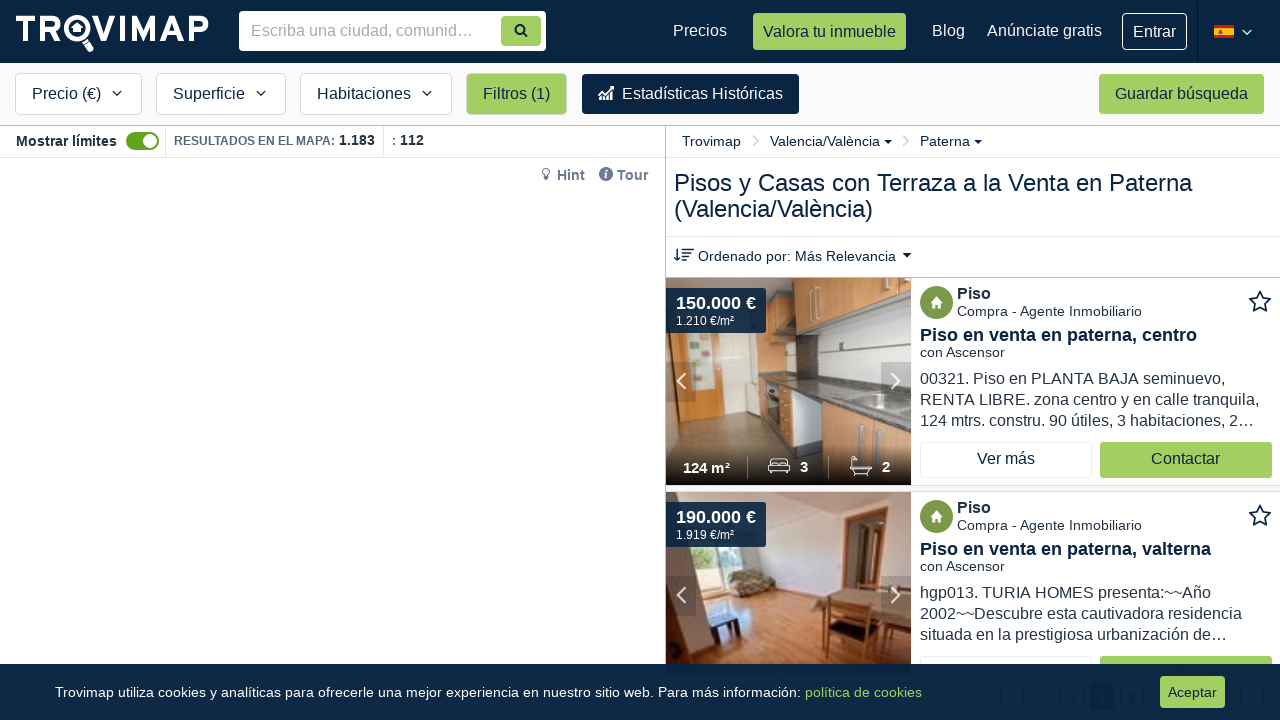

--- FILE ---
content_type: text/html; charset=utf-8
request_url: https://www.trovimap.com/con-terraza/venta/piso-y-casa/valencia-valencia/paterna?page=2
body_size: 53214
content:
<!DOCTYPE html><html lang="en"><head>
  <meta charset="UTF-8">
  <title>Comprar Pisos y Casas con Terraza en Paterna, Valencia/València - página 2 | Trovimap</title>
  <base href="/">
  <meta http-equiv="x-dns-prefetch-control" content="on">
  <!--  <link rel="dns-prefetch" href="https://fonts.googleapis.com">
  <link rel="dns-prefetch" href="https://csi.gstatic.com">-->
  <link rel="dns-prefetch" href="https://ssl.google-analytics.com">

  <link href="https://image-svc.trovimap.com" rel="preconnect" crossorigin="">
  <link href="https://fonts.googleapis.com" rel="preconnect" crossorigin="">
  <link rel="preload" href="https://fonts.googleapis.com/css2?family=Material+Symbols+Outlined:opsz,wght,FILL,GRAD@20..48,100..700,0..1,-50..200&amp;display=swap" as="style" onload="this.onload=null;this.rel='stylesheet'">
  <link rel="preload" href="https://fonts.googleapis.com/icon?family=Material+Icons&amp;display=swap" as="style" onload="this.onload=null;this.rel='stylesheet'">
  <link rel="preload" href="https://fonts.googleapis.com/icon?family=Material+Icons+Outlined&amp;display=swap" as="style" onload="this.onload=null;this.rel='stylesheet'">
  <!-- <link rel="stylesheet" 
    href="https://fonts.googleapis.com/css2?family=Material+Symbols+Outlined:opsz,wght,FILL,GRAD@20..48,100..700,0..1,-50..200&display=swap" />
  <link href="https://fonts.googleapis.com/icon?family=Material+Icons&display=swap" rel="stylesheet">
  <link href="https://fonts.googleapis.com/icon?family=Material+Icons+Outlined&display=swap" rel="stylesheet"> -->

  <!-- ENV BEGIN --><script>window['_trovimap_env'] = []; window['_trovimap_env'].sitename = 'prod'; window['_trovimap_env'].web_a5 = 'web-v4.17.25'; window['_trovimap_env'].api_v2 = 'api-v5.0.169'; window['_trovimap_env'].service = 'https://www.trovimap.com/api'; window['_trovimap_env'].serviceV2 = 'https://www.trovimap.com/api/v2'; window['_trovimap_env'].serviceSSR = 'http://site-www-es-website-k8s-apiv2:9001'; window['_trovimap_env'].google_maps_key = 'AIzaSyCL_EWKB15KqTN0kJnISUToC7VPElOBjNw'; window['_trovimap_env'].version = 'web-v4.17.25'; window['_trovimap_env'].country = 'ES'; window['_trovimap_env'].facebook_provider = '1474991556120112'; window['_trovimap_env'].google_plus_provider = '375312670301-gcd6ks24rd5ped642a3gd5aiikorhb0u.apps.googleusercontent.com'; window['_trovimap_env'].node_amp_hostname = ''; window['_trovimap_env'].node_amp_protocol = ''; window['_trovimap_env'].mapbox_es_accessToken = 'pk.eyJ1IjoidHJvdmltYXAiLCJhIjoiY2pudm41YWhxMDRkMzNwa2ptejQ1YnN2MyJ9.qlWFbaUzqhVKXYzJji7c2g'; window['_trovimap_env'].mapbox_es_style = 'mapbox://styles/trovimap/cjnwy3uct730a2steh6mzdpsd'; window['_trovimap_env'].mapbox_es_adminarea2 = 'mapbox://trovimap.es_adminarea2_geotext_fix'; window['_trovimap_env'].mapbox_es_locality = 'mapbox://trovimap.es_locality_geotext_fix'; window['_trovimap_env'].mapbox_es_neighborhood = 'mapbox://trovimap.es_neighborhood_geotext_fix'; window['_trovimap_env'].mapbox_es_cadastro_prefix = 'mapbox://trovimap.es_cadastro_'; window['_trovimap_env'].mapbox_es_schools = 'mapbox://trovimap.escuelasgrupos'; window['_trovimap_env'].mapbox_es_pharmacies = 'mapbox://trovimap.pharmacies'; window['_trovimap_env'].cache_s3_prefix = 'prod/web-v4.17.25'; window['_trovimap_env'].mapbox_es_heatmap = 'mapbox://trovimap.new_heatmap'; window['_trovimap_env'].nylasClientId = 'bmgv1j7xs64ibuqy1xnwr0l1v'; window['_trovimap_env'].stack_config = 'prod'; window['_trovimap_env'].stack_name = 'prod'; window['_trovimap_env'].tag_manager_key = 'GTM-T2J8T6Z'; window['_trovimap_env'].tag = 'node'; </script><!-- ENV END -->
  <!-- GTM BEGIN -->
  <!-- Analytics G-WZTLWG13RJ - Google tag (gtag.js) -->
  <!-- <script async src="https://www.googletagmanager.com/gtag/js?id=G-WZTLWG13RJ"></script> -->
  <script>window.dataLayer = window.dataLayer || []; function gtag() { dataLayer.push(arguments); }; gtag('js', new Date()); gtag('config', 'G-WZTLWG13RJ'); </script>
  <!-- Google Tag Manager GTM-T2J8T6Z -->
  <script>(function (w, d, s, l, i) {
      w[l] = w[l] || []; w[l].push({
        'gtm.start':
          new Date().getTime(), event: 'gtm.js'
      }); var f = d.getElementsByTagName(s)[0],
        j = d.createElement(s), dl = l != 'dataLayer' ? '&l=' + l : ''; j.async = true; j.src =
          'https://www.googletagmanager.com/gtm.js?id=' + i + dl; f.parentNode.insertBefore(j, f);
    })(window, document, 'script', 'dataLayer', 'GTM-T2J8T6Z');</script>
  <!-- End Google Tag Manager -->
  <!-- GTM END -->
  <meta name="viewport" content="width=device-width, viewport-fit=cover, initial-scale=1, maximum-scale=1, user-scalable=no">

  <!--
  // Included by GTM : Check nsgw new version
  -->


  <link rel="manifest" href="/manifest.json">
  <meta name="theme-color" content="#0a2542">
  <meta name="msapplication-TileImage" content="/assets/img/trovimap-icon-192x192.png">
  <meta name="msapplication-TileColor" content="#2F3BA2">
  <meta name="title" content="Comprar Pisos y Casas con Terraza en Paterna, Valencia/València - página 2">
  <meta name="description" content="112 Pisos y Casas con Terraza en Venta en Paterna, Valencia/València. Página 2.✅ Encuentra y compara precios de compra de inmuebles de obra nueva, segundo mano, pisos de bancos y de particulares. Filtra por tipo de propiedad y características para encontrar tu vivienda ideal.">
  <meta name="robots" content="noindex, follow">
  <meta name="image" content="https://www.trovimap.com/assets/img/trovimap_logo.png">
  <meta name="apple-mobile-web-app-title" content="Trovimap">
  <meta property="og:title" content="Comprar Pisos y Casas con Terraza en Paterna, Valencia/València - página 2">
  <meta property="og:type" content="website">
  <meta property="og:description" content="112 Pisos y Casas con Terraza en Venta en Paterna, Valencia/València. Página 2.✅ Encuentra y compara precios de compra de inmuebles de obra nueva, segundo mano, pisos de bancos y de particulares. Filtra por tipo de propiedad y características para encontrar tu vivienda ideal.">
  <meta property="og:url" content="https://www.trovimap.com">
  <meta property="og:image" content="https://www.trovimap.com/assets/img/trovimap_logo.png">
  <meta property="og:image:type" content="image/png">
  <meta property="og:image:width" content="219">
  <meta property="og:image:height" content="54">
  <link rel="icon" type="image/x-icon" href="/favicon.ico">
  <link rel="apple-touch-icon" href="assets/img/apple-touch-icon.png">
  <link rel="apple-touch-icon-precomposed" href="assets/img/apple-touch-icon-precomposed.png">

<link rel="stylesheet" href="styles.492fe2a8fd9d59c81d97.css"><style ng-transition="trovimap">.app-wrapper[_ngcontent-sc67] {
  display: flex;
  flex-direction: column;
  min-height: 100vh;
}

router-outlet[_ngcontent-sc67], router-outlet[name=crm][_ngcontent-sc67] {
  display: block;
  flex: 1 0 auto;
  min-height: 0;
}

.bottom-bar[_ngcontent-sc67] {
  margin-top: auto;
  width: 100%;
}</style><style ng-transition="trovimap">.width0[_ngcontent-sc65] {
  width: 0px !important;
}
.trovimap-btn--ghost[_ngcontent-sc65] {
  background: transparent !important;
  border: 1px solid #fff !important;
  font-size: 16px !important;
}
.publish-listing[_ngcontent-sc65] {
  padding: 16px 16px;
}
.publish-listing[_ngcontent-sc65]   p[_ngcontent-sc65] {
  font-size: 16px;
  line-height: 21px;
  color: rgba(255, 255, 255, 0.7);
}
.publish-listing[_ngcontent-sc65]   .tp-btn[_ngcontent-sc65] {
  height: auto;
  line-height: 26px;
  padding: 7px 16px;
  text-align: center;
  color: #0a2542;
}
.menu-reduce-btn[_ngcontent-sc65] {
  padding: 0;
  background: transparent;
  width: 32px;
  height: 60px;
}
.menu-reduce-btn[_ngcontent-sc65]   svg[_ngcontent-sc65] {
  width: 100%;
  height: 100%;
}
ul.user-logged__dropdown[_ngcontent-sc65] {
  margin: 0;
  right: -1px;
  border-radius: 0;
  background-color: #0a2542 !important;
  color: #fff;
  min-width: 260px;
  padding: 0;
  border: 0;
  box-shadow: 0px 1px 4px 0px rgba(0, 0, 0, 0.2);
}
@media (min-width: 1200px) {
  ul.user-logged__dropdown[_ngcontent-sc65] {
    left: -40px;
    margin-top: 16px;
  }
  ul.user-logged__dropdown[_ngcontent-sc65]:after, ul.user-logged__dropdown[_ngcontent-sc65]:before {
    bottom: 100%;
    left: 50%;
    border: solid transparent;
    content: " ";
    height: 0;
    width: 0;
    position: absolute;
    pointer-events: none;
  }
  ul.user-logged__dropdown[_ngcontent-sc65]:after {
    border-color: rgba(255, 255, 255, 0);
    border-bottom-color: #081d33;
    border-width: 10px;
    margin-left: -10px;
  }
  ul.user-logged__dropdown[_ngcontent-sc65]:before {
    border-color: rgba(232, 232, 232, 0);
    border-bottom-color: #081d33;
    border-width: 11px;
    margin-left: -11px;
  }
}
ul.user-logged__dropdown[_ngcontent-sc65]   li[_ngcontent-sc65] {
  position: relative;
  display: flex;
  display: -ms-flexbox;
  
  align-items: center;
  justify-content: space-between;
}
ul.user-logged__dropdown[_ngcontent-sc65]   li[_ngcontent-sc65]:hover   a[_ngcontent-sc65] {
  text-decoration: underline;
}
ul.user-logged__dropdown[_ngcontent-sc65]   li[_ngcontent-sc65]   .notification-badge--dot[_ngcontent-sc65] {
  position: relative;
  
  right: 16px;
  top: 0;
  
  
  min-width: 18px;
  height: 18px;
  font-size: 12px;
  line-height: 18px;
  text-align: center;
  padding: 0 5px;
}
ul.user-logged__dropdown[_ngcontent-sc65]   li[_ngcontent-sc65]   .user-logged-profile[_ngcontent-sc65] {
  display: flex;
  display: -ms-flexbox;
  
  align-items: center;
  justify-content: flex-start;
  width: 100%;
  background: #081d33;
  padding: 12px 16px;
  border-bottom: 1px solid rgba(255, 255, 255, 0.08);
  margin-bottom: 4px;
}
ul.user-logged__dropdown[_ngcontent-sc65]   li[_ngcontent-sc65]   .user-logged-profile[_ngcontent-sc65]   .user-logged-profile__icon[_ngcontent-sc65] {
  font-size: 48px;
  margin-right: 8px;
}
ul.user-logged__dropdown[_ngcontent-sc65]   li[_ngcontent-sc65]   .user-logged-profile[_ngcontent-sc65]   .user-logged-profile__name[_ngcontent-sc65] {
  font-weight: 600;
  color: #fff;
  line-height: 20px;
  margin: 0;
  font-size: 16px;
}
ul.user-logged__dropdown[_ngcontent-sc65]   li[_ngcontent-sc65]   .user-logged-profile[_ngcontent-sc65]   .user-logged-profile__email[_ngcontent-sc65] {
  white-space: nowrap;
  text-overflow: ellipsis;
  overflow: hidden;
  max-width: 180px;
  font-size: 12px;
  color: rgba(255, 255, 255, 0.5);
  line-height: 16px;
}
ul.user-logged__dropdown[_ngcontent-sc65]   li[_ngcontent-sc65]   .user-logged-profile[_ngcontent-sc65]   .user-logged-profile__link[_ngcontent-sc65] {
  display: block;
  font-size: 14px;
  line-height: 21px;
  padding: 0;
  color: #a3ce62;
  font-weight: normal;
}
ul.user-logged__dropdown[_ngcontent-sc65]   li[_ngcontent-sc65]   a[_ngcontent-sc65] {
  font-size: 14px;
  padding: 4px 16px;
  color: #fff;
  line-height: 32px;
}
ul.user-logged__dropdown[_ngcontent-sc65]   li[_ngcontent-sc65]   a[_ngcontent-sc65]   i[_ngcontent-sc65] {
  vertical-align: sub;
  margin-right: 3px;
  width: 20px;
  height: 15px;
}
ul.user-logged__dropdown[_ngcontent-sc65]   .user-logged--logout[_ngcontent-sc65] {
  margin-bottom: 4px;
}
.badge-changelog[_ngcontent-sc65] {
  background-color: rgba(255, 255, 255, 0.3);
  font-size: 12px;
}
.changelog-box[_ngcontent-sc65] {
  position: absolute;
  left: -160px;
  width: 400px !important;
  margin-top: 20px !important;
  border-radius: 3px !important;
  padding: 0;
  background-color: #fff;
  box-shadow: 0px 1px 4px 0px rgba(0, 0, 0, 0.2);
  border: 1px solid #d6d6d6;
}
.changelog-box[_ngcontent-sc65]:after, .changelog-box[_ngcontent-sc65]:before {
  bottom: 100%;
  left: 50%;
  border: solid transparent;
  content: " ";
  height: 0;
  width: 0;
  position: absolute;
  pointer-events: none;
}
.changelog-box[_ngcontent-sc65]:after {
  border-color: rgba(255, 255, 255, 0);
  border-bottom-color: #fff;
  border-width: 10px;
  margin-right: -10px;
}
.changelog-box[_ngcontent-sc65]:before {
  border-color: rgba(232, 232, 232, 0);
  border-bottom-color: #d6d6d6;
  border-width: 11px;
  margin-right: -11px;
}
.changelog-box[_ngcontent-sc65]   .flag--new[_ngcontent-sc65] {
  height: 16px;
  background: #65CF40;
  padding: 0 6px;
  border-radius: 3px;
  display: inline-block;
  line-height: 14px;
}
.changelog-box[_ngcontent-sc65]   .flag--new[_ngcontent-sc65]   span[_ngcontent-sc65] {
  font-size: 11px;
  font-weight: 600;
  text-transform: uppercase;
  color: #fff;
  letter-spacing: 0.4px;
}
.changelog-box[_ngcontent-sc65]   .changelog-box__title[_ngcontent-sc65] {
  margin: 0;
  font-size: 19px;
  font-weight: 600;
  padding: 16px;
  border-bottom: 1px solid #e9e9e9;
}
.changelog-box[_ngcontent-sc65]   .changelog-box__container[_ngcontent-sc65] {
  overflow: auto;
  max-height: 394px;
}
.changelog-box[_ngcontent-sc65]   .changelog-box__list[_ngcontent-sc65] {
  padding: 0;
  margin: 0;
  list-style: none;
}
.changelog-box[_ngcontent-sc65]   .changelog-box__list[_ngcontent-sc65]   .has-flag--new[_ngcontent-sc65] {
  border-left: 4px solid #65CF40;
}
.changelog-box[_ngcontent-sc65]   .changelog-item__header[_ngcontent-sc65] {
  display: flex;
  display: -ms-flexbox;
  
  align-items: center;
  justify-content: space-between;
}
.changelog-box[_ngcontent-sc65]   .changelog-item__header[_ngcontent-sc65]   time[_ngcontent-sc65] {
  font-size: 12px;
}
.changelog-box[_ngcontent-sc65]   .changelog-item__title[_ngcontent-sc65] {
  font-size: 14px;
  font-weight: 600;
  margin: 0;
  display: inline-block;
}
.changelog-box[_ngcontent-sc65]   .changelog-item[_ngcontent-sc65] {
  padding: 12px 16px;
  border-top: 1px solid #e9e9e9;
}
.changelog-box[_ngcontent-sc65]   .changelog-item__content[_ngcontent-sc65] {
  font-size: 14px;
  line-height: 18px;
}
.auto-complete[_ngcontent-sc65] {
  width: 100%;
  margin: 0px;
}
.auto-complete[_ngcontent-sc65]   input[_ngcontent-sc65] {
  border-radius: 4px 0px 0px 4px;
}
.search-auto-complete__container.padding-find-broker[_ngcontent-sc65]   .auto-complete[_ngcontent-sc65]   input[_ngcontent-sc65] {
  padding-right: 72px !important;
}</style><style ng-transition="trovimap">.sub-footer[_ngcontent-sc66] {
  background-color: #0a2542;
  padding: 20px 0;
  color: #fff;
}
.sub-footer__content[_ngcontent-sc66] {
  text-align: center;
  
}
.sub-footer__content[_ngcontent-sc66]   ul.sub-footer__menu[_ngcontent-sc66] {
  padding: 0;
  margin: 0;
}
.sub-footer__content[_ngcontent-sc66]   ul.sub-footer__menu[_ngcontent-sc66]   li[_ngcontent-sc66] {
  display: inline-block;
  margin-right: 10px;
}
@media (min-width: 992px) {
  .sub-footer__content[_ngcontent-sc66]   ul.sub-footer__menu[_ngcontent-sc66]   li[_ngcontent-sc66] {
    margin-right: 20px;
  }
}
.sub-footer__content[_ngcontent-sc66]   ul.sub-footer__menu[_ngcontent-sc66]   li[_ngcontent-sc66]:last-child {
  margin: 0;
}
.sub-footer__content[_ngcontent-sc66]   ul.sub-footer__menu[_ngcontent-sc66]   li[_ngcontent-sc66]   a[_ngcontent-sc66] {
  font-family: "Source Sans Pro", sans-serif;
  color: #f7f7f7;
  line-height: 34px;
  font-size: 15px;
  text-decoration: underline;
}
.sub-footer__content[_ngcontent-sc66]   ul.sub-footer__menu[_ngcontent-sc66]   li[_ngcontent-sc66]   a[_ngcontent-sc66]:hover {
  color: #fff;
}
.sub-footer__social[_ngcontent-sc66] {
  float: none;
}
@media (min-width: 768px) {
  .sub-footer__social[_ngcontent-sc66] {
    margin-top: 12px;
  }
}
@media (min-width: 992px) {
  .sub-footer__social[_ngcontent-sc66] {
    text-align: center;
  }
}
.sub-footer__social[_ngcontent-sc66]   a[_ngcontent-sc66] {
  color: #fff;
  margin-left: 10px;
  display: inline-block;
}
.sub-footer__social[_ngcontent-sc66]   a[_ngcontent-sc66]   svg[_ngcontent-sc66] {
  height: 24px;
  width: 24px;
}
.sub-footer__social[_ngcontent-sc66]   a[_ngcontent-sc66]:hover {
  text-decoration: none;
}
.bottom-bar[_ngcontent-sc66] {
  bottom: 0;
  left: 0;
  width: 100%;
  z-index: alto;
}
footer[_ngcontent-sc66] {
  color: #FFF;
  background-color: #081d33;
  padding: 20px 0;
  text-align: center;
}
footer[_ngcontent-sc66]   p[_ngcontent-sc66] {
  margin: 0px;
}</style><style ng-transition="trovimap">.div-list-component[_ngcontent-sc113] {
  padding: 0;
  background-color: #FFF;
  height: 100%;
  
  
}
.div-list-component.view-3[_ngcontent-sc113] {
  position: absolute;
  z-index: 2;
  width: 100%;
}
@media (min-width: 768px) {
  .div-list-component.view-3[_ngcontent-sc113] {
    position: absolute;
    right: 0;
    height: 100%;
    width: 384px;
    float: right;
  }
}
@media (min-width: 992px) {
  .div-list-component.view-3[_ngcontent-sc113] {
    display: block;
    width: 521px;
  }
}
@media (min-width: 1200px) {
  .div-list-component.view-3[_ngcontent-sc113] {
    width: 615px;
  }
}
.map-component__container[_ngcontent-sc113] {
  
  
}
@media (min-width: 320px) and (max-width: 767px) {
  .map-component__container[_ngcontent-sc113] {
    position: absolute;
    width: 100%;
    height: 100%;
    top: 0px;
  }
}
@media (min-width: 768px) {
  .map-component__container.view-3[_ngcontent-sc113] {
    height: 100%;
    width: calc(100% - 384px);
    display: inline-block;
    float: left;
    position: absolute !important;
    top: 0px;
  }
}
@media (min-width: 992px) {
  .map-component__container.view-3[_ngcontent-sc113] {
    height: 100%;
    width: calc(100% - 521px);
  }
}
@media (min-width: 1200px) {
  .map-component__container.view-3[_ngcontent-sc113] {
    width: calc(100% - 615px);
  }
}
.map-component__container[_ngcontent-sc113]   .map-component[_ngcontent-sc113] {
  width: 100%;
  height: 100%;
}
@media (min-width: 768px) {
  .map-component__container[_ngcontent-sc113]   .map-component[_ngcontent-sc113] {
    height: calc(100% - 63px);
  }
}
@media (min-width: 992px) {
  .map-component__container[_ngcontent-sc113]   .map-component[_ngcontent-sc113] {
    height: calc(100% - 32px);
  }
}
.search-results[_ngcontent-sc113] {
  -webkit-overflow-scrolling: touch;
  position: relative;
  height: 100%;
}
.search-results[_ngcontent-sc113]   .quick-search[_ngcontent-sc113] {
  display: none;
  visibility: hidden;
  width: 100%;
  height: 60px;
  position: absolute;
}
@media (min-width: 768px) {
  .search-results[_ngcontent-sc113]   .quick-search[_ngcontent-sc113] {
    display: block;
    visibility: visible;
  }
}
.search-results[_ngcontent-sc113]   .map-and-list[_ngcontent-sc113] {
  height: calc(100% - 40px);
  position: relative;
  top: 0px;
  
}
@media (min-width: 768px) {
  .search-results[_ngcontent-sc113]   .map-and-list[_ngcontent-sc113] {
    top: 64px;
    height: calc(100% - 64px);
  }
}
.search-results[_ngcontent-sc113]   .map-and-list[_ngcontent-sc113]   .map-topbar__help[_ngcontent-sc113] {
  position: absolute;
  right: 8px;
  top: 35px;
  z-index: 1;
  background: #fff;
  border-radius: 4px;
  padding: 0 4px;
}
.search-results[_ngcontent-sc113]   .map-and-list[_ngcontent-sc113]   .map-topbar__help[_ngcontent-sc113]   .hint-section[_ngcontent-sc113] {
  margin: 0;
}
.search-results[_ngcontent-sc113]   .map-and-list[_ngcontent-sc113]   .map-topbar__help[_ngcontent-sc113]   .hint-section[_ngcontent-sc113]   li[_ngcontent-sc113]   a[_ngcontent-sc113] {
  color: #6C7C8E;
}
.search-results[_ngcontent-sc113]   .map-and-list[_ngcontent-sc113]   .map-topbar__help[_ngcontent-sc113]   .hint-section[_ngcontent-sc113]   li[_ngcontent-sc113]   a[_ngcontent-sc113]:hover {
  color: #0a2542;
}
.search-results[_ngcontent-sc113]   .map-and-list[_ngcontent-sc113]   .map-topbar__help[_ngcontent-sc113]   .hint-section[_ngcontent-sc113]   .trovimap-tour[_ngcontent-sc113] {
  color: #0a2542;
  text-decoration: none;
  font-size: 14px;
  font-weight: 600;
  cursor: pointer;
}
.search-results[_ngcontent-sc113]   .map-and-list[_ngcontent-sc113]   .map-topbar__help[_ngcontent-sc113]   .hint-section[_ngcontent-sc113]   .trovimap-hint[_ngcontent-sc113] {
  color: #0a2542;
  text-decoration: none;
  overflow: hidden;
  font-size: 14px;
  font-weight: 600;
}
.search-results[_ngcontent-sc113]   .map-and-list[_ngcontent-sc113]   .map-topbar__help[_ngcontent-sc113]   .hint-section[_ngcontent-sc113]   .hint-popover[_ngcontent-sc113] {
  z-index: 1;
  position: absolute;
  left: inherit;
  right: 0;
  top: 0;
  width: 400px;
  border-radius: 2px;
  background: #fff;
  padding: 20px;
  box-shadow: 0 3px 6px rgba(0, 0, 0, 0.16), 0 3px 6px rgba(0, 0, 0, 0.23);
}
.search-results[_ngcontent-sc113]   .map-and-list[_ngcontent-sc113]   .map-topbar__help[_ngcontent-sc113]   .hint-section[_ngcontent-sc113]   .hint-popover[_ngcontent-sc113]   .popover__title[_ngcontent-sc113] {
  display: flex;
  align-items: baseline;
  justify-content: space-between;
}
.search-results[_ngcontent-sc113]   .map-and-list[_ngcontent-sc113]   .map-topbar__help[_ngcontent-sc113]   .hint-section[_ngcontent-sc113]   .hint-popover[_ngcontent-sc113]   .popover__title[_ngcontent-sc113]   h2[_ngcontent-sc113] {
  color: #0a2542;
  font-size: 18px;
  font-weight: 600;
}
.search-results[_ngcontent-sc113]   .map-and-list[_ngcontent-sc113]   .map-topbar__help[_ngcontent-sc113]   .hint-section[_ngcontent-sc113]   .hint-popover[_ngcontent-sc113]   .popover__content[_ngcontent-sc113] {
  font-size: 14px;
  white-space: normal;
}
.search-results[_ngcontent-sc113]   .map-and-list[_ngcontent-sc113]   .map-topbar__help[_ngcontent-sc113]   .hint-section[_ngcontent-sc113]   .hint-popover[_ngcontent-sc113]   .popover__content[_ngcontent-sc113]   ol[_ngcontent-sc113] {
  padding-left: 20px;
}
.search-results[_ngcontent-sc113]   .map-and-list[_ngcontent-sc113]   .map-topbar__help[_ngcontent-sc113]   .hint-section[_ngcontent-sc113]   .hint-popover[_ngcontent-sc113]   .popover__content[_ngcontent-sc113]   ol[_ngcontent-sc113]   li[_ngcontent-sc113] {
  line-height: 21px;
}
.search-results[_ngcontent-sc113]   .map-and-list[_ngcontent-sc113]   .map-topbar__help[_ngcontent-sc113]   .hint-section[_ngcontent-sc113]   .hint-popover[_ngcontent-sc113]   .popover__content[_ngcontent-sc113]   ol[_ngcontent-sc113]   li[_ngcontent-sc113]   .anchor-text[_ngcontent-sc113] {
  color: #a3ce62;
}
.search-results[_ngcontent-sc113]   .map-and-list[_ngcontent-sc113]   .map-topbar__help[_ngcontent-sc113]   .hint-section[_ngcontent-sc113]   .hint-popover[_ngcontent-sc113]   .popover__content[_ngcontent-sc113]   ol[_ngcontent-sc113]   li[_ngcontent-sc113]   img[_ngcontent-sc113] {
  vertical-align: bottom;
  width: 26px;
}
.search-results[_ngcontent-sc113]   .map-and-list[_ngcontent-sc113]   .map-topbar__help[_ngcontent-sc113]   .hint-section[_ngcontent-sc113]   .hint-popover[_ngcontent-sc113]   .btn-accent[_ngcontent-sc113] {
  padding: 4px 18px;
}
.search-results[_ngcontent-sc113]   .map-and-list[_ngcontent-sc113]   .map-topbar__help[_ngcontent-sc113]   .hint-section[_ngcontent-sc113]   .hint-popover-pointer-left[_ngcontent-sc113] {
  display: none;
  position: absolute;
  z-index: 1;
  top: 0px;
  left: 22%;
  transform: rotate(-90deg);
}
.search-results[_ngcontent-sc113]   .map-and-list[_ngcontent-sc113]   .map-topbar__help[_ngcontent-sc113]   .hint-section[_ngcontent-sc113]   .hint-popover-pointer-left[_ngcontent-sc113]:before, .search-results[_ngcontent-sc113]   .map-and-list[_ngcontent-sc113]   .map-topbar__help[_ngcontent-sc113]   .hint-section[_ngcontent-sc113]   .hint-popover-pointer-left[_ngcontent-sc113]:after {
  content: "";
  left: 50%;
  margin-left: -6px;
  border-left: 10px solid transparent;
  border-right: 10px solid transparent;
}
.search-results[_ngcontent-sc113]   .map-and-list[_ngcontent-sc113]   .map-topbar__help[_ngcontent-sc113]   .hint-section[_ngcontent-sc113]   .hint-popover-pointer-left[_ngcontent-sc113]:after {
  content: "";
  top: -10px;
  border-bottom: 10px solid #ffffff;
}
.search-results[_ngcontent-sc113]   .map-and-list[_ngcontent-sc113]   .map-topbar__tooltip[_ngcontent-sc113] {
  right: 140px;
  top: 28px;
  font-size: 14px;
}
@media (min-width: 992px) {
  .search-results[_ngcontent-sc113]   .map-and-list[_ngcontent-sc113]   .map-topbar__tooltip[_ngcontent-sc113] {
    opacity: 1;
  }
}
.search-results[_ngcontent-sc113]   .map-and-list[_ngcontent-sc113]   .map-topbar__tooltip[_ngcontent-sc113]   .tooltip-arrow[_ngcontent-sc113] {
  top: 20%;
  right: -3px;
  border-width: 8px 0px 8px 8px;
}
.search-results[_ngcontent-sc113]   .map-and-list[_ngcontent-sc113]   .map-topbar__tooltip[_ngcontent-sc113]   .tooltip-inner[_ngcontent-sc113] {
  text-align: left;
  padding: 12px;
  padding-bottom: 8px;
  border-radius: 4px;
}
.search-results[_ngcontent-sc113]   .map-and-list[_ngcontent-sc113]   .map-topbar__tooltip[_ngcontent-sc113]   .tooltip-inner[_ngcontent-sc113]   .close[_ngcontent-sc113] {
  font-size: 14px;
  color: #fff;
}
.search-results[_ngcontent-sc113]   .map-and-list[_ngcontent-sc113]   .map-topbar__tooltip[_ngcontent-sc113]   .tooltip-inner__header[_ngcontent-sc113]   h5[_ngcontent-sc113] {
  color: #fff;
  font-weight: 600;
  font-size: 14px;
  margin-bottom: 4px;
}
.search-results[_ngcontent-sc113]   .map-and-list[_ngcontent-sc113]   .map-topbar__tooltip[_ngcontent-sc113]   .tooltip-inner__header[_ngcontent-sc113]   span[_ngcontent-sc113] {
  font-size: 12px;
}
.search-results[_ngcontent-sc113]   .map-and-list[_ngcontent-sc113]   .map-topbar__tooltip[_ngcontent-sc113]   .tooltip-inner__footer[_ngcontent-sc113] {
  margin-top: 8px;
}
.search-results[_ngcontent-sc113]   .map-and-list[_ngcontent-sc113]   .map-topbar__tooltip[_ngcontent-sc113]   .tooltip-inner__footer[_ngcontent-sc113]   .tooltip-inner-counter[_ngcontent-sc113] {
  color: rgba(255, 255, 255, 0.5);
  font-size: 12px;
}
.search-results[_ngcontent-sc113]   .map-and-list[_ngcontent-sc113]   .map-topbar__tooltip[_ngcontent-sc113]   .tooltip-inner__footer[_ngcontent-sc113]   a[_ngcontent-sc113] {
  font-size: 14px;
  color: #fff;
  font-weight: 600;
}
@media (min-width: 320px) and (max-width: 767px) {
  .div_showbounds[_ngcontent-sc113] {
    position: fixed;
  }
}
@media (min-width: 768px) {
  .div_showbounds[_ngcontent-sc113] {
    position: relative;
  }
}
.filters-mobile[_ngcontent-sc113] {
  height: 40px;
  position: fixed;
  z-index: 1000;
  display: flex;
  justify-content: space-around;
  bottom: 0;
  left: 0;
  width: 100%;
  background-color: #0a2542;
  font-size: 14px;
}
@media (min-width: 768px) {
  .filters-mobile[_ngcontent-sc113] {
    display: none;
  }
}
.filters-mobile[_ngcontent-sc113]   a[_ngcontent-sc113] {
  color: #fff;
  padding: 6px;
  text-align: center;
  white-space: nowrap;
}
.filters-mobile[_ngcontent-sc113]   a.has-filters[_ngcontent-sc113] {
  font-weight: 600;
}
.filters-mobile[_ngcontent-sc113]   a[_ngcontent-sc113]   svg[_ngcontent-sc113] {
  fill: #fff;
  width: 20px;
  height: 20px;
  vertical-align: middle;
}
.map-topbar[_ngcontent-sc113] {
  border-bottom: 1px solid #e5e5e5;
  position: relative;
  height: 64px;
}
@media (min-width: 992px) {
  .map-topbar[_ngcontent-sc113] {
    display: flex;
    display: -ms-flexbox;
    
    align-items: center;
    justify-content: space-between;
    height: 32px;
    padding: 0 8px;
  }
}
@media (min-width: 992px) {
  .map-topbar[_ngcontent-sc113] {
    padding: 0 16px;
  }
}
@media (min-width: 992px) {
  .map-topbar__bound[_ngcontent-sc113] {
    display: flex;
    display: -ms-flexbox;
    
    align-items: center;
    justify-content: flex-start;
    width: 100%;
  }
}
.map-topbar[_ngcontent-sc113]   .overflow-div[_ngcontent-sc113] {
  display: block;
  visibility: visible;
  height: 30px;
  width: 24px;
  position: absolute;
  z-index: 1;
  top: 32px;
  right: 0;
  background: linear-gradient(to right, rgba(255, 255, 255, 0), white);
}
@media (min-width: 992px) {
  .map-topbar[_ngcontent-sc113]   .overflow-div[_ngcontent-sc113] {
    top: 0;
    right: 6px;
  }
}
@media (min-width: 1200px) {
  .map-topbar[_ngcontent-sc113]   .overflow-div[_ngcontent-sc113] {
    display: none;
    visibility: hidden;
  }
}
.map-topbar[_ngcontent-sc113]   .toggle-container[_ngcontent-sc113] {
  text-align: center;
  border-bottom: 1px solid #e5e5e5;
  height: 32px;
}
@media (min-width: 992px) {
  .map-topbar[_ngcontent-sc113]   .toggle-container[_ngcontent-sc113] {
    text-align: left;
    border-right: 1px solid #e5e5e5;
    border-bottom: 0;
    white-space: nowrap;
  }
}
.map-topbar[_ngcontent-sc113]   .bound-results[_ngcontent-sc113] {
  display: flex;
  display: -ms-flexbox;
  
  align-items: center;
  justify-content: space-between;
  overflow-x: auto;
}
.map-topbar[_ngcontent-sc113]   .bound-results[_ngcontent-sc113]::-webkit-scrollbar {
  display: none;
}
.map-topbar[_ngcontent-sc113]   .bound-results[_ngcontent-sc113]   .results[_ngcontent-sc113] {
  padding: 0 8px;
  margin-bottom: 2px;
  white-space: nowrap;
  width: 100%;
  text-align: center;
}
@media (min-width: 992px) {
  .map-topbar[_ngcontent-sc113]   .bound-results[_ngcontent-sc113]   .results[_ngcontent-sc113] {
    width: auto;
  }
}
.map-topbar[_ngcontent-sc113]   .bound-results[_ngcontent-sc113]   .results[_ngcontent-sc113]:not(:last-child) {
  border-right: 1px solid #e5e5e5;
}
.map-topbar[_ngcontent-sc113]   .bound-results[_ngcontent-sc113]   .result__title[_ngcontent-sc113] {
  font-size: 12px;
  text-transform: uppercase;
  font-weight: 600;
  color: #54667B;
}
.map-topbar[_ngcontent-sc113]   .bound-results[_ngcontent-sc113]   .result__num[_ngcontent-sc113] {
  font-size: 14px;
  font-weight: 600;
}
.map-topbar[_ngcontent-sc113]   .trovimap-toggle[_ngcontent-sc113]   label[_ngcontent-sc113] {
  font-weight: 600;
  line-height: 24px;
}
.pd_container[_ngcontent-sc113]   .topbar[_ngcontent-sc113] {
  background-color: #fff;
  border-bottom: 1px solid #e9e9e9;
}
.pd_container[_ngcontent-sc113]   .topbar[_ngcontent-sc113]   button[_ngcontent-sc113] {
  border: 0px;
  background-color: transparent;
  font-size: 16px;
  color: #0a2542;
  font-weight: 600;
}
.pd_container[_ngcontent-sc113]   .topbar[_ngcontent-sc113]   button[_ngcontent-sc113]:hover {
  text-decoration: underline;
}
.pd_container[_ngcontent-sc113]   .topbar[_ngcontent-sc113]   button[_ngcontent-sc113]   svg[_ngcontent-sc113] {
  font-size: 20px;
}</style><style ng-transition="trovimap">.trovimap-block-screen[_ngcontent-sc70] {
  position: absolute;
  background-color: #000;
  opacity: 0.5;
  transition: opacity 0.15s linear;
  width: 100%;
  height: 100%;
  z-index: 1040 !important;
  left: 0px;
  top: 0px;
}
.trovimap-block-screen.trovimap-block-screen-transparent[_ngcontent-sc70] {
  background-color: transparent;
}
.trovimap-loader-img[_ngcontent-sc70] {
  top: 50%;
  left: 47%;
  z-index: 2048;
  position: absolute;
  text-indent: -9999em;
  -webkit-animation: load8 1.1s infinite linear;
  animation: load8 1.1s infinite linear;
}
.trovimap-loader-img.fixed[_ngcontent-sc70] {
  position: fixed;
}
.trovimap-loader-img.trovimap-loader-img-small[_ngcontent-sc70] {
  font-size: 5px;
  border-top: 0.6em solid rgba(10, 37, 66, 0.82);
  border-right: 0.6em solid rgba(10, 37, 66, 0.82);
  border-bottom: 0.6em solid rgba(10, 37, 66, 0.82);
  border-left: 0.9em solid rgba(255, 255, 255, 0.9);
}
.trovimap-loader-img.trovimap-loader-img-big[_ngcontent-sc70] {
  font-size: 10px;
  border-top: 1.1em solid rgba(10, 37, 66, 0.82);
  border-right: 1.1em solid rgba(10, 37, 66, 0.82);
  border-bottom: 1.1em solid rgba(10, 37, 66, 0.82);
  border-left: 1.2em solid rgba(255, 255, 255, 0.9);
}
.trovimap-loader-img.trovimap-loader-img-small[_ngcontent-sc70], .trovimap-loader-img.trovimap-loader-img-small[_ngcontent-sc70]:after {
  border-radius: 50%;
  width: 4em;
  height: 4em;
  margin-top: -4em;
  margin-left: -2em;
}
.trovimap-loader-img.trovimap-loader-img-big[_ngcontent-sc70], .trovimap-loader-img.trovimap-loader-img-big[_ngcontent-sc70]:after {
  border-radius: 50%;
  width: 7em;
  height: 7em;
  margin-top: -7em;
  margin-left: -2.5em;
}</style><style ng-transition="trovimap">.trovimap-cookies-alert[_ngcontent-sc80] {
  background-color: rgba(10, 37, 66, 0.98);
  color: #fff;
  font-size: 14px;
  line-height: 21px;
  border: 0;
  position: fixed;
  z-index: 99999992;
  bottom: 0;
  margin-bottom: 0;
  left: 0;
  padding: 12px 16px;
  width: 100%;
}
.trovimap-cookies-alert[_ngcontent-sc80]   .cookie-container[_ngcontent-sc80] {
  max-width: 1170px;
  display: flex;
  display: -ms-flexbox;
  
  align-items: center;
  justify-content: space-between;
  margin: 0 auto;
  font-size: 14px;
}
.trovimap-cookies-alert[_ngcontent-sc80]   .cookie-container[_ngcontent-sc80]   .cookies-alert-container[_ngcontent-sc80] {
  margin-right: 12px;
}
@media (min-width: 992px) {
  .trovimap-cookies-alert[_ngcontent-sc80]   .cookie-container[_ngcontent-sc80]   .cookies-alert-container[_ngcontent-sc80] {
    margin-bottom: 0;
  }
}
.trovimap-cookies-alert[_ngcontent-sc80]   .cookie-container[_ngcontent-sc80]   .cookies-alert-button-container[_ngcontent-sc80]   .trovimap-btn--ghost[_ngcontent-sc80] {
  border-color: transparent;
  font-size: 16px;
  padding: 0;
  margin-right: 10px;
}
.trovimap-cookies-alert[_ngcontent-sc80]   .cookie-container[_ngcontent-sc80]   .cookies-alert-button-container[_ngcontent-sc80]   .trovimap-btn--ghost[_ngcontent-sc80]:hover {
  background-color: transparent;
  text-decoration: underline;
}</style><style ng-transition="trovimap">/* Font Style Base */
/*Website Font Colors*/
/*Buttons Color*/
/* Layout Colors */
/* Button color */
/* Dashboard */
/* CMA ON DEMAND */
/* PIPELINE */
/* Priority */
/* Alerts */
/*social colors*/
/*modal colors:*/
/*Carousel*/
/*trovi-contactos*/
/*Form colors*/
/* Forms and inputs */
/* Priority */
/* BANNERS */
/* DROP AREAS */
/* Mixins */
/* Basic Responsive Breakpoints */
/* Extra Responsive Breakpoints */
/* CMA Breakpoints */
.breadcrumb-nav {
  height: 32px;
  line-height: 31px;
  white-space: nowrap;
  position: relative;
  width: 100%;
  background-color: #fff;
  border-bottom: 1px solid #e5e5e5;
}
/*
.sr-banner {
  background: linear-gradient(#113E6E 0%, #277AD4 100%);
  padding: 24px;
  color: #fff;
  position: relative;
  overflow: hidden;
  box-shadow: 0px 0px 0px 1px #dfdfdf;
  height: 400px;
  @include tablet {
    height: 206px;
  }

  &.sr-banner--habitissimo {
    padding: 0px;
    text-align: center;
    display: flex;
    flex-direction: column;
    @include mobile {
      background: linear-gradient(#242430 0%, #23314E 100%);
      a {
        background-image: url("/../../../assets/img/habitissimo/new smartphone.png");
        background-repeat: no-repeat;
        background-size: contain;
        background-position: center;
        height: 100%;
      }
    }
  }

  .report-cta__container {
    position: relative;
    z-index: 1;
  }

  h5 {
    font-size: 28px;
    font-weight: 600;
    line-height: 34px;
    color: #fff;
    margin-bottom: 16px;

    @include tablet {
      font-size: 19px;
      line-height: 24px;
    }
    @include desktop {
      font-size: 23px;
      line-height: 28px;
    }
  }

  p {
    margin-bottom: 32px;
    line-height: 24px;
    font-size: 18px;

    @include tablet {
      font-size: 16px;
      margin-bottom: 16px;
    }

    @include desktop {
      margin-bottom: 30px;
      font-size: 18px;
      max-width: 310px;
    }
  }

  button {
    @include mobile {
      width: 100%;
    }
  }

  .report-cta__image {
    position: absolute;
    bottom: -20px;
    width: 540px;
    left: -23px;
    @include tablet {
      bottom: 0px;
      width: 400px;
      left: auto;
      right: -60px;
      z-index: 0;
      opacity: 0.4;
    }
    @include desktop {
      opacity: 1;
      z-index: 2;
    }
  }

  &--mortgage{
    @include mobile {
      @include display-flex();
      flex-direction: column-reverse;
    }
    h4 {
      font-size: 33px;
      color: #fff;
      @include tablet {
        font-size: 28px;
      }
    }

    .report-cta__image{
      width: 96%;
      height: 96%;
      position: static;
      @include tablet {
        position: absolute;
        width: 300px;
        height: 300px;
        top: 2px;
        left: auto;
      }
    }
  }
}*/
/*.view-4 {

  .sr-banner {
    height: 288px;

    h4 {
      font-size: 33px;
    }

    button {
      margin-top: 40px;
    }

    &.sr-banner--mortgage {

      .report-cta__image {
        top: 60px;
      }

    }
  }
}*/
/*.view-5 {

  .sr-banner {
    height: 444px;

    .report-cta__container {
      padding-top: 12px;
    }

    h4 {
      font-size: 28px;
    }

    h5 {
      font-size: 28px;
    }

    .report-cta__image {
      width: 100%;
      right: -78px;
    }

    p {
      max-width: none;
      margin-bottom: 0;
    }

    button {
      margin-top: 40px;
      height: 56px;
      line-height: 56px;
      padding: 0 16px;
      font-size: 19px;
    }

    &.sr-banner--mortgage {

      .report-cta__image {
        top: auto;
        right: -188px;
        bottom: -50px;
      }

    }
  }
}*/
@media (min-width: 768px) {
  .container-list-wrapper {
    position: absolute;
    top: 0;
    bottom: 0;
    left: 0;
    width: 100%;
    display: flex;
    flex-direction: column;
  }
}
.header-section__ordering {
  padding: 0 8px;
  height: 40px;
  display: flex;
  display: -ms-flexbox;
  /* TWEENER - IE 10 */
  align-items: stretch;
  justify-content: space-between;
}
.header-section__ordering .styled-ordering {
  padding: 6px 0;
  position: relative;
}
.header-section__ordering .styled-ordering select {
  width: 100%;
  background: 0 0;
  overflow: hidden;
  border: 0;
  border-radius: 0;
  -webkit-appearance: none;
  opacity: 0;
  position: absolute;
  padding: 0;
  z-index: 3;
  cursor: pointer;
}
.header-section__ordering .styled-ordering__container {
  font-size: 14px;
  color: #0a2542;
}
.header-section__ordering .styled-ordering__container .tp-icon--ordering {
  width: 20px;
  height: 20px;
}
.header-section__ordering .select {
  position: relative;
  margin-right: 0px;
  overflow: visible;
  vertical-align: top;
}
.header-section__ordering .select .dropdown-toggle {
  box-shadow: inset 0px 0px 0px;
}
.header-section__ordering .select .dropdown-menu {
  width: initial;
  max-height: 240px;
  margin: 0px;
}
.header-section__ordering .select .dropdown-menu li {
  max-width: inherit;
  margin: 0px;
  display: inherit;
}
.header-section__ordering .select .dropdown-menu li:hover {
  color: #a3ce62;
  background-color: #f7f7f7;
}
.header-section__ordering a {
  color: #0a2542;
  text-decoration: none;
}
.header-section__ordering a.disabled {
  pointer-events: none;
  cursor: not-allowed;
}
.header-section__ordering.active a {
  border-bottom: 2px solid #a3ce62;
  color: #a3ce62;
  font-weight: 600;
  padding-bottom: 2px;
}
.header-section__ordering .mobile-ordering {
  display: flex;
  display: -ms-flexbox;
  /* TWEENER - IE 10 */
  align-items: center;
  justify-content: flex-start;
  width: 100%;
}
.header-section__ordering .mobile-ordering .mobile-ordering__text {
  margin-right: 8px;
  margin-bottom: 0;
  line-height: 19px;
  font-size: 16px;
}
.header-section__ordering .mobile-ordering .mobile-ordering__select {
  position: relative;
  flex-grow: 1;
}
.header-section__ordering .mobile-ordering .mobile-ordering__select select {
  -webkit-appearance: none;
  font-weight: 600;
  background: transparent;
  border: 0px;
  cursor: pointer;
  width: 100%;
}
.header-section__ordering .mobile-ordering .mobile-ordering__select svg {
  position: absolute;
  right: 0px;
  width: 22px;
  height: 22px;
  top: 3px;
}
.sub-list-wrapper {
  width: 100%;
}
@media (min-width: 768px) {
  .sub-list-wrapper {
    border-left: 1px solid #b9b9b9;
    flex-grow: 1;
    display: flex;
    flex-direction: column;
    min-height: 0;
  }
}
.sub-list-wrapper .header-section {
  border-bottom: 1px solid #b9b9b9;
}
.sub-list-wrapper .header-section__title {
  padding: 12px 8px;
  border-bottom: 1px solid #e5e5e5;
}
.sub-list-wrapper .header-section__title h1 {
  margin: 0;
  height: 54px;
  overflow: hidden;
  max-height: 54px;
  display: -webkit-box;
  -webkit-box-orient: vertical;
  -webkit-line-clamp: 2;
  text-overflow: -o-ellipsis-lastline;
}
.sub-list-wrapper .virtual-grid {
  height: 100%;
  display: block;
  background-color: #f7f7f7;
  padding-bottom: 40px;
  flex-grow: 1;
  min-height: 0;
}
@media (min-width: 768px) {
  .sub-list-wrapper .virtual-grid {
    padding-left: 0px;
    padding-right: 0px;
    padding-top: 0px;
    padding-bottom: 0;
  }
}
@media (min-width: 768px) {
  .sub-list-wrapper .virtual-grid {
    overflow: auto;
    height: 1px;
  }
}
.sub-list-wrapper .trovimap-contact-form-button {
  display: flex;
  display: -ms-flexbox;
  /* TWEENER - IE 10 */
  align-items: center;
  justify-content: space-between;
  font-size: 16px;
  font-weight: 600;
  margin-bottom: 100px;
  margin-top: 24px;
  line-height: 21px;
}
.sub-list-wrapper .trovimap-contact-form-button svg {
  height: 24px;
  width: 24px;
  top: 0;
}
.sub-list-wrapper .trovimap-contact-form-button span {
  margin: 0 auto;
}
.listings {
  position: relative;
  min-height: 100%;
  background-color: #f7f7f7;
}
.listings .listing {
  /*&.view-4 {
    padding: 16px 16px 0;

    &:nth-child(odd) {
      padding-right: 8px;
    }
    &:nth-child(even) {
      padding-left: 8px;
    }
  }*/
  /*    &.view-5 {
        padding: 16px 16px 0;
      }*/
}
.listings .listing.view-3 {
  padding: 0 16px;
  padding-top: 16px;
}
@media (min-width: 768px) {
  .listings .listing.view-3 {
    padding: 0;
  }
}
.listings .listing .selected .listing__container {
  background: #f7f7f7;
}
@-webkit-keyframes ListingCardPlaceHolder {
  0% {
    opacity: 0.5;
  }
  100% {
    opacity: 1;
  }
}
@keyframes ListingCardPlaceHolder {
  0% {
    opacity: 0.5;
  }
  100% {
    opacity: 1;
  }
}
.listing__card--placeholder {
  background: #fff;
  border-radius: 2px;
  box-shadow: 0px 0px 0px 1px #ececec;
  overflow: hidden;
}
@media (min-width: 768px) {
  .listing__card--placeholder {
    display: flex;
    display: -ms-flexbox;
    /* TWEENER - IE 10 */
    align-items: center;
    justify-content: space-between;
  }
}
.listing__card--placeholder .card__foto {
  height: 250px;
  border-bottom: 1px solid #f7f7f7;
  text-align: center;
  background: url("/../../assets/img/listing-card-placeholder.png") center center no-repeat;
  background-size: contain;
  -webkit-animation: ListingCardPlaceHolder 0.65s infinite alternate;
  animation: ListingCardPlaceHolder 0.65s infinite alternate;
}
@media (min-width: 768px) {
  .listing__card--placeholder .card__foto {
    flex: 1 100%;
    height: 182px;
  }
}
@media (min-width: 768px) and (orientation: landscape) {
  .listing__card--placeholder .card__foto {
    height: 207px;
  }
}
@media (min-width: 992px) {
  .listing__card--placeholder .card__foto {
    height: 207px;
  }
}
.listing__card--placeholder .card__foto img {
  max-width: 100%;
  height: 100%;
}
.listing__card--placeholder .card__text {
  padding: 8px;
  height: 142px;
}
@media (min-width: 768px) {
  .listing__card--placeholder .card__text {
    flex: 1 100%;
    height: 182px;
  }
}
@media (min-width: 768px) and (orientation: landscape) {
  .listing__card--placeholder .card__text {
    height: 207px;
  }
}
.listing__card--placeholder .card__text .animated-content {
  position: relative;
  height: 100%;
  -webkit-animation-duration: 1.5s;
          animation-duration: 1.5s;
  -webkit-animation-fill-mode: forwards;
          animation-fill-mode: forwards;
  -webkit-animation-iteration-count: infinite;
          animation-iteration-count: infinite;
  -webkit-animation-timing-function: linear;
          animation-timing-function: linear;
  -webkit-animation-name: ListingCardPlaceHolder;
          animation-name: ListingCardPlaceHolder;
  background: #e7e9ec;
  -webkit-animation: ListingCardPlaceHolder 0.65s infinite alternate;
  animation: ListingCardPlaceHolder 0.65s infinite alternate;
}
.listing__card--placeholder .card__text .animated-content .content-mask {
  background: #fff;
  position: absolute;
}
.listing__card--placeholder .card__text .animated-content .content-mask.header-top, .listing__card--placeholder .card__text .animated-content .content-mask.header-bottom {
  top: 0;
  left: 30px;
  right: 0;
  height: 8px;
}
.listing__card--placeholder .card__text .animated-content .content-mask.header-bottom {
  top: 18px;
  height: 10px;
}
.listing__card--placeholder .card__text .animated-content .content-mask.header-left, .listing__card--placeholder .card__text .animated-content .content-mask.header-right {
  top: 8px;
  left: 30px;
  height: 10px;
  width: 10px;
}
.listing__card--placeholder .card__text .animated-content .content-mask.header-right {
  width: auto;
  left: 200px;
  right: 0;
}
.listing__card--placeholder .card__text .animated-content .content-mask.subheader-bottom {
  left: 0px;
  right: 0;
  top: 28px;
  height: 10px;
}
.listing__card--placeholder .card__text .animated-content .content-mask.content-top, .listing__card--placeholder .card__text .animated-content .content-mask.content-second-line, .listing__card--placeholder .card__text .animated-content .content-mask.content-third-line, .listing__card--placeholder .card__text .animated-content .content-mask.content-first-end {
  height: 20px;
  top: 32px;
  left: 0;
  right: 0;
}
.listing__card--placeholder .card__text .animated-content .content-mask.content-first-end {
  width: auto;
  left: calc(100% - 30px);
  right: 0px;
  top: 52px;
  height: 12px;
}
@media (min-width: 768px) {
  .listing__card--placeholder .card__text .animated-content .content-mask.content-first-end {
    height: 16px;
  }
}
.listing__card--placeholder .card__text .animated-content .content-mask.content-second-line {
  top: 64px;
  height: 10px;
}
@media (min-width: 768px) {
  .listing__card--placeholder .card__text .animated-content .content-mask.content-second-line {
    top: 66px;
    height: 20px;
  }
}
.listing__card--placeholder .card__text .animated-content .content-mask.content-second-end {
  width: auto;
  left: calc(100% - 72px);
  right: 0px;
  top: 74px;
  height: 12px;
}
.listing__card--placeholder .card__text .animated-content .content-mask.content-third-line {
  top: 86px;
  height: 10px;
}
@media (min-width: 768px) {
  .listing__card--placeholder .card__text .animated-content .content-mask.content-third-line {
    top: 101px;
    height: 20px;
  }
}
@media (min-width: 768px) and (orientation: portrait) {
  .listing__card--placeholder .card__text .animated-content .content-mask.content-third-line {
    display: none;
  }
}
.listing__card--placeholder .card__text .animated-content .content-mask.content-third-end {
  width: auto;
  left: calc(100% - 72px);
  right: 0px;
  top: 74px;
  height: 12px;
}
@media (min-width: 768px) {
  .listing__card--placeholder .card__text .animated-content .content-mask.content-third-end {
    top: 121px;
    height: 15px;
  }
}
@media (min-width: 768px) and (orientation: portrait) {
  .listing__card--placeholder .card__text .animated-content .content-mask.content-third-end {
    display: none;
  }
}
.listing__card--placeholder .card__text .animated-content .content-mask.content-fourth-line {
  width: 100%;
  top: 86px;
  height: 10px;
}
@media (min-width: 768px) {
  .listing__card--placeholder .card__text .animated-content .content-mask.content-fourth-line {
    top: 136px;
    height: 20px;
  }
}
@media (min-width: 768px) and (orientation: portrait) {
  .listing__card--placeholder .card__text .animated-content .content-mask.content-fourth-line {
    top: 100px;
    height: 30px;
  }
}
.listing__card--placeholder .card__text .animated-content .content-mask.content-fourth-end {
  width: auto;
  left: calc(100% - 52%);
  right: calc(100% - 52%);
  top: 96px;
  height: 30px;
}
@media (min-width: 768px) {
  .listing__card--placeholder .card__text .animated-content .content-mask.content-fourth-end {
    top: 148px;
    height: 44px;
  }
}
@media (min-width: 768px) and (orientation: portrait) {
  .listing__card--placeholder .card__text .animated-content .content-mask.content-fourth-end {
    top: 120px;
    height: 48px;
  }
}
/*.view-4 {

	@include desktop {

		.listing__card--placeholder {
			display: block;

			.card__text {
				height: 84px;

				.content-mask {

					&.content-top, &.content-first-end, &.content-second-end, &.content-third-line, &.content-third-line, &.content-third-end, &.content-fourth-line {
						display: none;
						visibility: hidden;
					}

					&.content-fourth-end {
						top: 26px;
					}
				}
			}
		}
	}
}*/
/*.view-5 {

	@include desktop {

		.listing__card--placeholder {
			display: block;

			.card__foto {
				height: 228px;
			}
		}
	}
}*/
.trovimap-pagination {
  background-color: #f7f7f7;
  border-top: 1px solid #b9b9b9;
  padding: 0 15px;
  display: flex;
  justify-content: space-between;
  align-items: center;
}
.trovimap-pagination .page-counter {
  display: inline-block;
}
.trovimap-pagination .page-counter p {
  color: #8b92a2;
  font-size: 14px;
  margin: 0;
  line-height: 45px;
}
.floating-pagination-mobile {
  position: fixed;
  bottom: 50px;
  z-index: 999;
  left: 0;
  right: 0;
  text-align: center;
  transition: bottom 0.3s linear;
  margin: auto;
  width: -webkit-fit-content;
  width: -moz-fit-content;
  width: fit-content;
}
@media (min-width: 768px) {
  .floating-pagination-mobile {
    display: none;
  }
}
.floating-pagination-mobile.paginator--hide {
  transition: none;
  bottom: -100px;
}
/*.trovimap-table-search-results {
  width: 100%;
  margin-bottom: 0px;
  display: block;
  .trovimap-table-tbody-search-results.table-content {
    height: 100%;
    display: block;

    .table-row {
      background-color: #fff;
      &:hover {
        background-color: $light-gray;
      }
      &.selected {
        background-color: $primary-color;
        color: #fff;
      }
      td {
        padding: 9px 5px;
        float: left;
        text-align: center;
        line-height: 1.4;
        font-size: 14px;
      }
    }

    > div {
      > div {
        &:nth-child(even) {
          > tbody > tr {
            background-color: #eee;
          }
        }
      }
    }
  }
}*/
/*.view-1 {
  width: 245px;
  height: 100%;
  @include lg-desktop {
    width: 320px;
  }
  .trovimap-table-search-results {
    .trovimap-table-tbody-search-results.table-content {
      td {
        padding: 2px 5px;
        height: 22px;
      }
    }
  }

}*/
.instructions {
  padding: 16px;
}
.instructions .title {
  color: #0a2542;
  font-size: 24px;
  font-weight: 600;
}
.instructions ul {
  padding-left: 25px;
}
/*.table-section {
  display: none;
  @include desktop {
    display: block;
    position: static;
    border-top: 1px solid $divider-color;
    top: 397px;
    bottom: 0;
    height: 100%;
    width: 615px;
    font-size: 12px;
  }

  .table-head {
    position: static;
    table {
      width: 615px;
      tbody {
        tr {
          th {
            width: 1%;
          }
        }
      }
    }
  }*/
.hidden-scrollbar {
  height: calc(100vh - 470px);
  overflow: auto;
}
/*  .table-content {
    margin-top: 0;
    float: left;
    width: 100%;

    .table-row {
      width: 100%;

      td {
        border-bottom: 1px solid #ccc;
        width: 10%;
        white-space: nowrap;
        text-overflow: ellipsis;
        overflow: hidden;
        padding: 10px 5px;
        cursor: pointer;
        height: 38px;
      }
    }
  }
  .table-footer {
    width: 614px;
    table {
      width: 616px;
    }
  }*/</style><style ng-transition="trovimap">.overlay[_ngcontent-sc81] {
  position: absolute;
  top: 0px;
  left: 0px;
  z-index: 3;
  width: 100%;
  height: 100%;
  background-color: gray;
  opacity: 0.5;
}</style><style ng-transition="trovimap">@charset "UTF-8";
/* Font Style Base */
/*Website Font Colors*/
/*Buttons Color*/
/* Layout Colors */
/* Button color */
/* Dashboard */
/* CMA ON DEMAND */
/* PIPELINE */
/* Priority */
/* Alerts */
/*social colors*/
/*modal colors:*/
/*Carousel*/
/*trovi-contactos*/
/*Form colors*/
/* Forms and inputs */
/* Priority */
/* BANNERS */
/* DROP AREAS */
/* Mixins */
/* Basic Responsive Breakpoints */
/* Extra Responsive Breakpoints */
/* CMA Breakpoints */
.filters {
  display: flex;
  display: -ms-flexbox;
  /* TWEENER - IE 10 */
  align-items: center;
  justify-content: space-between;
  background-color: #fafafa;
  height: 64px;
  border-top: 1px solid #b9b9b9;
  border-bottom: 1px solid #b9b9b9;
  padding: 0 16px;
  /* used how parameter of trovimap-advanced-search-btn Directive */
}
@media (min-width: 768px) {
  .filters {
    width: 100%;
  }
}
@media (min-width: 992px) {
  .filters {
    position: static;
  }
}
.filters ul.filters-bar {
  padding: 0;
  margin: 0;
  list-style: none;
}
.filters ul.filters-bar li.filters-bar__item {
  display: inline-block;
  float: left;
  margin-right: 16px;
  cursor: pointer;
  width: inherit;
}
.filters ul.filters-bar li.filters-bar__item.open .tp-btn--outlined {
  background: #a3ce62;
}
.filters ul.filters-bar li.filters-bar__item svg {
  height: 16px;
  width: 16px;
}
.filters ul.filters-bar li.filters-bar__item .tp-btn.field-selected {
  background: #a3ce62;
}
.filters ul.filters-bar li.filters-bar__item .tp-btn.disabled {
  cursor: not-allowed;
}
.filters ul.filters-bar li.filters-bar__item ul.filters-dropdown {
  top: 48px;
  left: 0px;
  border-top-left-radius: 4px;
  border-top-right-radius: 4px;
  border: 0;
  width: 225px;
  max-height: inherit !important;
  padding: 0;
  margin: 0;
  box-shadow: 0 3px 6px rgba(0, 0, 0, 0.16), 0 3px 6px rgba(0, 0, 0, 0.23);
  background-color: #fff;
}
.filters ul.filters-bar li.filters-bar__item ul.filters-dropdown .inputs {
  display: flex;
  display: -ms-flexbox;
  /* TWEENER - IE 10 */
  align-items: center;
  justify-content: space-between;
  padding: 8px;
  border-top-left-radius: 4px;
  border-top-right-radius: 4px;
  background-color: rgba(10, 37, 66, 0.1);
}
.filters ul.filters-bar li.filters-bar__item ul.filters-dropdown .inputs input {
  padding: 0 6px;
  width: 100%;
  border: 1px solid #D8DCE1;
  height: 32px;
  min-width: 1%;
}
.filters ul.filters-bar li.filters-bar__item ul.filters-dropdown .inputs input:first-child {
  margin-right: 8px;
}
.filters ul.filters-bar li.filters-bar__item ul.filters-dropdown .list {
  max-height: 285px;
  overflow: auto;
}
.filters ul.filters-bar li.filters-bar__item ul.filters-dropdown .clear-price {
  border-top: 1px solid #e9e9e9;
  padding: 8px;
}
.filters ul.filters-bar li.filters-bar__item ul.filters-dropdown li {
  border-bottom: 1px solid #e9e9e9;
  background-color: #fff;
}
.filters ul.filters-bar li.filters-bar__item ul.filters-dropdown li.clear-filter a {
  background: #c2c8d0;
  border-radius: 2px;
  color: #fff;
  text-align: center;
}
.filters ul.filters-bar li.filters-bar__item ul.filters-dropdown li.clear-filter a:hover {
  background: #DB2915;
  color: #fff;
}
.filters ul.filters-bar li.filters-bar__item ul.filters-dropdown li:hover {
  background-color: #f7f7f7;
}
.filters ul.filters-bar li.filters-bar__item ul.filters-dropdown li:last-child {
  border: 0;
}
.filters ul.filters-bar li.filters-bar__item ul.filters-dropdown li a {
  padding: 0 16px;
  line-height: 40px;
  display: block;
  color: #0a2542;
  text-decoration: none;
}
.filters ul.filters-bar li.filters-bar__item ul.filters-dropdown li a:hover {
  background-color: #f7f7f7;
  color: #a3ce62;
}
.filters .quick-search-other-menu {
  right: 15px;
  position: absolute;
  z-index: 999;
  width: 20px;
  height: 60px;
}
.filters .quick-search-other-menu .dropdown-toggle {
  color: #0a2542;
  line-height: 60px;
  text-align: center;
}
.filters .quick-search-other-menu .dropdown-toggle:hover {
  color: #a3ce62;
}
.filters .quick-search-other-menu .submenu {
  left: auto;
  right: 0px;
  padding: 0px;
  top: 59px;
  position: absolute;
  background-color: #FFF;
  box-shadow: 0px 6px 12px rgba(0, 0, 0, 0.175);
  font-size: 14px;
}
.filters .quick-search-other-menu .submenu .group-title {
  font-size: 12px;
  line-height: 1;
  color: #8b92a2;
  text-transform: uppercase;
  margin-top: 14px;
  margin-bottom: 5px;
  margin-left: 5px;
}
.filters .quick-search-other-menu .submenu ul {
  list-style: none;
  padding: 0px;
  margin: 0px;
  width: 100%;
}
.filters .quick-search-other-menu .submenu ul li {
  border: 0px;
  padding: 2px 10px;
  border-bottom: 1px solid #e9e9e9;
  cursor: pointer;
  white-space: nowrap;
}
.filters .quick-search-other-menu .submenu ul li a {
  color: #0a2542;
  text-decoration: none;
  display: block;
}
.filters .quick-search-other-menu .submenu ul li a:hover {
  color: #a3ce62;
}
.filters .quick-search-other-menu .submenu ul li a svg {
  width: 20px;
}
.filters .quick-search-other-menu .submenu ul li button {
  border: 0px;
  background-color: transparent;
  padding: 0px;
}
.filters .quick-search-other-menu .submenu ul li span {
  margin-left: 5px;
}
.filters .quick-search-other-menu .submenu ul li.selected {
  color: #a3ce62;
}
.filters .quick-search-other-menu .submenu ul li.selected svg {
  fill: #a3ce62;
}
.filters .quick-search-other-menu .submenu ul li:hover {
  background-color: #f7f7f7;
  color: #a3ce62;
}
.filters .quick-search-other-menu .submenu ul li:hover svg {
  fill: #a3ce62;
}
.filters .advancedSearchWithIcon::before {
  content: "";
  font-family: FontAwesome;
  margin-right: 15px;
}</style><style ng-transition="trovimap">.invalid-feedback[_ngcontent-sc63], .valid-feedback[_ngcontent-sc63] {
        display: block;
      }</style><link rel="canonical" id="seoLinkCanonical" href="https://www.trovimap.com/con-terraza/venta/piso-y-casa/valencia-valencia/paterna?page=2"><link rel="prev" id="seoLinkPrev" href="https://www.trovimap.com/con-terraza/venta/piso-y-casa/valencia-valencia/paterna"><link rel="next" id="seoLinkNext" href="https://www.trovimap.com/con-terraza/venta/piso-y-casa/valencia-valencia/paterna?page=3"><style ng-transition="trovimap">/* Font Style Base */
/*Website Font Colors*/
/*Buttons Color*/
/* Layout Colors */
/* Button color */
/* Dashboard */
/* CMA ON DEMAND */
/* PIPELINE */
/* Priority */
/* Alerts */
/*social colors*/
/*modal colors:*/
/*Carousel*/
/*trovi-contactos*/
/*Form colors*/
/* Forms and inputs */
/* Priority */
/* BANNERS */
/* DROP AREAS */
/* Mixins */
/* Basic Responsive Breakpoints */
/* Extra Responsive Breakpoints */
/* CMA Breakpoints */
.breadcrumb-nav {
  /*height: 32px;
  line-height: 31px;
  white-space: nowrap;
  position: relative;
  width: 100%;
  background-color: #fff;
  border-bottom: 1px solid $divider-light;*/
}
.breadcrumb-nav .breadcrumb-overflow-ellipsis li {
  white-space: nowrap;
  text-overflow: ellipsis;
  overflow: hidden;
}
.breadcrumb-nav .breadcrumb {
  background: transparent;
  padding: 0 16px;
  margin: 0;
  font-size: 14px;
  font-weight: 600;
  height: 100%;
}
.breadcrumb-nav .breadcrumb .breadcrumb-item .breadcrumb-item__link {
  color: #0a2542;
  font-weight: 400;
}
.breadcrumb-nav .breadcrumb .breadcrumb-item .breadcrumb-item__link:hover {
  color: #121a21;
}
.breadcrumb-nav .breadcrumb .breadcrumb-item .breadcrumb-item__link .caret-inverse {
  margin-left: 4px;
}
.breadcrumb-nav .breadcrumb .breadcrumb-item + li:before {
  content: none;
}
.breadcrumb-nav .breadcrumb .breadcrumb-item .breadcrumb-item__link.active {
  color: #0a2542;
}
.breadcrumb-nav .breadcrumb .breadcrumb-item:first-child {
  min-width: 60px;
}
.breadcrumb-nav .breadcrumb .breadcrumb-item.open .breadcrumb-item__link {
  color: #a3ce62;
}
.breadcrumb-nav .breadcrumb .breadcrumb-arrow svg {
  height: 20px;
  width: 20px;
  fill: rgba(10, 37, 66, 0.2);
}
.dropdown-menu--breadcrumb {
  background: #fff;
  border-radius: 4px;
  font-size: 14px;
  padding: 4px 0;
  left: inherit;
  top: inherit;
  box-shadow: 0 1px 3px rgba(0, 0, 0, 0.12), 0 1px 2px rgba(0, 0, 0, 0.24);
}
.dropdown-menu--breadcrumb li:last-child {
  border-bottom: none;
}
.dropdown-menu--breadcrumb li a {
  padding: 6px 16px;
  white-space: nowrap;
  text-overflow: ellipsis;
  overflow: hidden;
  max-width: 170px;
  color: #0a2542;
}
@media (min-width: 768px) {
  .dropdown-menu--breadcrumb li a {
    max-width: inherit;
  }
}
.dropdown-menu--breadcrumb li a:hover, .dropdown-menu--breadcrumb li a:focus {
  background: #f7f7f7;
  color: #a3ce62;
}
ul.breadcrumb-overflow-ellipsis li a {
  max-width: 160px;
}
/*.breadcrumb-grid{
  position: inherit !important;
}*/
/*.breadcrumb-nav {
  //width: calc(100% - 480px);
  height: 27px;
  white-space: nowrap;
  // overflow: hidden;
  position: absolute;
  width: 100%;
  border-bottom: 1px solid $divider-color;

  @include mobile{
    border-bottom: none;
  }
  @include tablet {
    width: calc(100% - 384px);
  }
  @include desktop {
    width: calc(100% - 512px);
  }
  @include lg-desktop{
    width: calc(100% - 615px);
  }

  .breadcrumb-overflow-ellipsis {
    li {
      // overflow: hidden;
      white-space: nowrap;
      text-overflow: ellipsis;
    }
  }

  .breadcrumb {
    background-color: $main-panel-color;
    padding: 0 10px;
    margin: 0;
    font-size: 14px;
    font-weight: 600;
    display: flex;

    @include mobile{
      background-color: #FFF;
      padding: 0 15px;
    }

    li.breadcrumb-item {
      a {
        color: $dark-primary-color;
        &:hover {
          color: darken($accent-color, 10%);
        }
      }
      &+ li:before {
        content: none;

      }
      a.active  {
        color: #8cc13c;
      }
    }
  }
}

.dropdown-menu--breadcrumb {
  background: #fff;
  border-radius: 4px;
  font-size: 14px;
  padding: 5px 0;
  box-shadow: 0 6px 12px rgba(0, 0, 0, 0.175);

  li {
    padding-left: 15px;
    padding-right: 15px;
    line-height: 30px;
    border-bottom: 1px solid $divider-light;
    &:hover {
      background-color: $main-panel-color;
      a {
        color: $accent-color;
        text-decoration: none;
        &:hover {
          background-color: $main-panel-color;
        }
      }
    }
    &:last-child {
      border-bottom: none;
    }
    a {
      overflow: hidden;
      white-space: nowrap;
      text-overflow: ellipsis;
    }
  }
}

ul.breadcrumb-overflow-ellipsis{
  li{
    a{
      max-width: 140px;
    }
  }
}

.breadcrumb-grid{
  position: inherit !important;
}*/</style><style ng-transition="trovimap">/* Mixins */
/* Basic Responsive Breakpoints */
/* Extra Responsive Breakpoints */
/* CMA Breakpoints */
/* Font Style Base */
/*Website Font Colors*/
/*Buttons Color*/
/* Layout Colors */
/* Button color */
/* Dashboard */
/* CMA ON DEMAND */
/* PIPELINE */
/* Priority */
/* Alerts */
/*social colors*/
/*modal colors:*/
/*Carousel*/
/*trovi-contactos*/
/*Form colors*/
/* Forms and inputs */
/* Priority */
/* BANNERS */
/* DROP AREAS */
/*.floating-pagination-mobile {
  position: fixed;
  bottom: 50px;
  z-index: 999;
  left: 0;
  right: 0;
  text-align: center;
  transition: bottom 0.3s linear;
  @include tablet {
    display: none;
  }*/
.floating-pagination-mobile__content {
  display: inline-flex;
  background: white;
  box-shadow: 0px 1px 1px 1px rgba(0, 0, 0, 0.2);
  border-radius: 6px;
  line-height: 34px;
}
.floating-pagination-mobile__content a {
  padding: 5px 7px;
  line-height: 24px;
  font-size: 24px;
}
.floating-pagination-mobile__content a:first-child {
  border-right: 1px solid #e9e9e9;
}
.floating-pagination-mobile__content a:last-child {
  border-left: 1px solid #e9e9e9;
}
.floating-pagination-mobile__content a.disabled {
  color: #d9d9d9;
}
.floating-pagination-mobile__content .number-pages {
  min-width: 38px;
  font-weight: 600;
  padding: 0 6px;
}
.pagination-desktop {
  margin: 0px;
}
.pagination-desktop li a {
  font-size: 14px;
  border: 1px solid;
  border-radius: 2px !important;
  vertical-align: top;
  color: #0a2542;
  margin: 0 1px;
  text-align: center;
  display: inline-block;
  line-height: 24px;
  min-width: 24px;
  padding: 0 4px;
  background-color: transparent;
  font-weight: 600;
  float: none;
}
.pagination-desktop li a:hover, .pagination-desktop li a:focus, .pagination-desktop li a:active {
  text-decoration: none;
  color: #fff;
  background-color: #0a2542;
  border: 1px solid #0a2542;
}
.pagination-desktop li.active > a {
  text-decoration: none;
  color: #fff;
  background-color: #0a2542;
  border: 1px solid #0a2542;
}
.pagination-desktop li.disabled {
  opacity: 0.5;
}
.pagination-desktop li.disabled a:hover {
  background: none;
  color: inherit;
}</style><style ng-transition="trovimap">/* Font Style Base */
/*Website Font Colors*/
/*Buttons Color*/
/* Layout Colors */
/* Button color */
/* Dashboard */
/* CMA ON DEMAND */
/* PIPELINE */
/* Priority */
/* Alerts */
/*social colors*/
/*modal colors:*/
/*Carousel*/
/*trovi-contactos*/
/*Form colors*/
/* Forms and inputs */
/* Priority */
/* BANNERS */
/* DROP AREAS */
/* Mixins */
/* Basic Responsive Breakpoints */
/* Extra Responsive Breakpoints */
/* CMA Breakpoints */
/*.view-1,*/
.view-3 .listing__container {
  position: relative;
  margin-bottom: 16px;
  border-radius: 3px;
  background-color: #fff;
  box-shadow: 0 1px 3px rgba(0, 0, 0, 0.12), 0 1px 2px rgba(0, 0, 0, 0.24);
  /*&.view-1 {
    box-shadow: none;
    border-radius: 0;
    border-top: 1px solid $divider-light;
    margin: 0;
    height: calc(100% - 126px - 40px);

    .has-virtual-tour {
      right: 10px;
    }

    &.has-flag--opportunity, &.has-flag--new {
      .fav-icon {
       top: 20px;
     }
   }

    .listing__photo {
      width: 100%;
      height: 183px;
      top: 50px;
      overflow: inherit;
      @include lg-desktop {
        height: 224px;
      }
      .price {
        width: 100%;
        top: 320px;
        text-align: center;
        background-color: transparent;
        color: $base-font-color;
        @include lg-desktop {
          top: 340px;
        }
        h4 {
          color: #0a2542;
          font-size: 21px;
        }
        span {
          font-size: 14px;
        }
        &.price--reduced {
          span {
            color: $primary-color--600;
          }
        }
      }
    }
    .listing__detail {
      margin-top: 45px;
      .listing__title {
        width: 100%;
        padding: 8px 0;
        position: absolute;
        top: 0;

        .property-star--inactive {
          display: block;

          .tp-icon--star-o {
            position: static;
          }
          .tp-icon--star {
            display: none;
            visibility: hidden;
          }
        }

        .flag--new {
          position: absolute;
          right: 8px;
          top: 4px;
        }
        .title {
          display: flex;
          .title__icon {
            width: 33px;
            height: 33px;
            margin-right: 10px;
          }
          .type-2 {
            background: url('/assets/img/icons/sale-circle.svg') no-repeat;
          }
          .type-3 {
            background: url('/assets/img/icons/rent-circle.svg') no-repeat;
          }
          .title__text {
            display: grid;
            .property-type {
              font-size: 16px;
              line-height: 18px;
              font-weight: 600;
            }
            .property-spec {
              font-size: 12px;
            }
          }
        }
      }
      .listing__description {
        line-height: 21px;
        overflow: auto;
        h2 {
          font-size: 18px;
          line-height: 1.8;
        }
        h3 {
          display: none;
        }
        p {
          overflow: hidden;
          display: -webkit-box;
          -webkit-box-orient: vertical;
          -webkit-line-clamp: 4;
          height: 85px;
          margin-top: -8px;
        }
      }
      .listing__contact {
        margin-top: 48px;
        .contact__section {
          display: flex;
          box-shadow: none;
          .btn-accent-outline {
            margin: 0 auto;
          }
          .grid-contact {
            display: none;
          }
        }
      }
      .contact__onbottom {
        position: absolute;
        display: block !important;
        background-color: #fff;
        width: 100%;
        height: 110px;
        padding: 10px;
        bottom: 0px;
        z-index: 2;
        .contact__section {
          position: relative;
          width: 100%;
          h2 {
            color: #0a2542;
            font-size: 16px;
            font-weight: 600;
            border-bottom: 1px solid #e8e8ea;
            padding-bottom: 10px;
          }
          .grid-contact {
            position: absolute;
            width: 100%;
            text-align: center;
          }
        }
      }
    }
  }*/
  /*&.view-4 {
    @include tablet {
      // @include display-flex();
      height: 250px;
      @media (orientation: landscape) {
        height: 207px;
      }
      margin-bottom: 6px;
    }
    @include desktop {
      height: 286px;
      margin-bottom: 16px;
    }
  }*/
  /*&.view-4 {
    .listing__photo {
      position: relative;
      width: 100%;
      height: 170px;
      border-radius: 3px 3px 0 0;
    }
    .listing__detail {
      .listing__title {
        padding-top: 8px;

        .title {
          .title__icon {
            &.type-2 {
              background: url('/assets/img/icons/mini-sale-circle.svg') no-repeat;
            }
            &.type-3 {
              background: url('/assets/img/icons/mini-rent-circle.svg') no-repeat;
            }
          }
        }
      }
      .listing__description {
        padding-bottom: 0;
        h2 {
          font-size: 16px;
          min-height: 18px;
        }

        h3 {
          margin: 0px;
          margin-top: -10px;
        }

        p {
          display: none;
        }
      }

      .listing__contact {
        //margin-top: 5px;

        .contact__section {
          padding: 8px;
          box-shadow: none;
          align-items: flex-start;

        }
      }
    }
  }*/
  /*&.view-5 {
    .listing__photo {
      height: 292px;
      width: 100%;
      border-radius: 3px 3px 0 0;
    }
    .listing__detail {
      .listing__title {
        padding-top: 8px;
        .title {
          .title__icon {
            &.type-2 {
              background: url('/assets/img/icons/mini-sale-circle.svg') no-repeat;
            }
            &.type-3 {
              background: url('/assets/img/icons/mini-rent-circle.svg') no-repeat;
            }
          }
        }
      }
      .listing__description {
        padding-top: 8px;
        h2 {
          font-size: 16px;
          min-height: 18px;
        }

        h3 {
          margin: 0px;
          margin-top: -8px;
        }

        p {
          margin: 0px;
          @include one-line-ellipsis(100%);
          min-height: 12px;
          @include tablet {
            min-height: 15px;
            max-height: 24px;
          }
        }
      }
    }
  }*/
}
.view-3 .listing__container .flag--opportunity {
  position: absolute;
  z-index: 2;
  left: 0;
  right: 0;
  height: 4px;
  background: #ED701C;
  border-top-left-radius: 4px;
  border-top-right-radius: 4px;
}
@media (min-width: 768px) {
  .view-3 .listing__container .flag--opportunity {
    border-radius: 0;
  }
}
.view-3 .listing__container .flag--opportunity .flag-box {
  right: 0;
  position: absolute;
  padding: 0 12px;
  background: #ED701C;
  top: 4px;
  height: 16px;
  border-bottom-left-radius: 4px;
}
.view-3 .listing__container .flag--opportunity .flag-box span {
  text-transform: uppercase;
  font-size: 11px;
  font-weight: 600;
  color: #fff;
  line-height: 12px;
  display: block;
  letter-spacing: 0.4px;
}
.view-3 .listing__container.view-3 {
  z-index: 1;
}
@media (min-width: 768px) {
  .view-3 .listing__container.view-3 {
    border-radius: 0;
    display: flex;
    display: -ms-flexbox;
    /* TWEENER - IE 10 */
    align-items: stretch;
    justify-content: space-between;
    height: 182px;
    margin-bottom: 8px;
    box-shadow: 0px 0px 0px 1px #dfdfdf;
  }
}
@media (min-width: 768px) and (orientation: landscape) {
  .view-3 .listing__container.view-3 {
    height: 207px;
  }
}
@media (min-width: 992px) {
  .view-3 .listing__container.view-3 {
    height: 207px;
  }
}
@media (min-width: 768px) {
  .view-3 .listing__container.view-3 .has-virtual-tour {
    right: 10px;
  }
}
.view-3 .listing__container .listing__photo {
  position: relative;
  vertical-align: top;
  display: inline-block;
  overflow: hidden;
}
.view-3 .listing__container .price {
  position: absolute;
  z-index: 2;
  top: 10px;
  line-height: 1;
  margin-bottom: 10px;
  padding: 6px 10px;
  background: rgba(10, 37, 66, 0.9);
  color: #fff;
  border-radius: 0 3px 3px 0;
}
.view-3 .listing__container .price h4 {
  color: #fff;
  font-size: 18px;
  font-weight: 600;
  margin: 0;
  line-height: 1;
  margin-bottom: 3px;
}
.view-3 .listing__container .price span {
  font-size: 12px;
  font-weight: 400;
  display: block;
  line-height: 1;
}
.view-3 .listing__container .price .price-sale {
  display: none;
  visibility: hidden;
}
.view-3 .listing__container .price.price--reduced .price-sale {
  display: block;
  visibility: visible;
}
.view-3 .listing__container .price.price--reduced .price-sale svg {
  width: 14px;
  height: 14px;
  top: 0px;
}
.view-3 .listing__container .price.price--reduced .price-sale span {
  display: inline-block;
  color: rgba(255, 255, 255, 0.6);
  text-decoration: line-through;
}
.view-3 .listing__container .has-virtual-tour {
  position: absolute;
  top: 10px;
  right: 56px;
  z-index: 2;
  width: 38px;
  padding: 4px;
  border-radius: 50%;
  background: rgba(0, 0, 0, 0.4);
  text-align: center;
}
.view-3 .listing__container .has-virtual-tour .link__tour {
  color: #fff;
  vertical-align: middle;
}
.view-3 .listing__container .has-virtual-tour .icon__tour {
  width: 26px;
  height: 26px;
  -webkit-filter: drop-shadow(1px 1px 1px rgba(0, 0, 0, 0.5));
          filter: drop-shadow(1px 1px 1px rgba(0, 0, 0, 0.5));
}
.view-3 .listing__container .fav-icon {
  position: absolute;
  right: 8px;
  top: 8px;
  font-size: 24px;
  color: #0a2542;
  cursor: pointer;
}
.view-3 .listing__container .fav-icon--mobile {
  font-size: 24px;
  display: inline-block;
  position: absolute;
  right: 0;
  z-index: 3;
  color: #fff;
  top: 14px;
  right: 16px;
}
.view-3 .listing__container .listing__detail {
  width: 100%;
  display: inline-block;
  vertical-align: top;
}
.view-3 .listing__container .listing__detail .listing__title {
  display: flex;
  display: -ms-flexbox;
  /* TWEENER - IE 10 */
  align-items: center;
  justify-content: flex-start;
}
.view-3 .listing__container .listing__detail .listing__title .flag--new {
  height: 16px;
  background: #65CF40;
  padding: 0 6px;
  border-radius: 3px;
  line-height: 14px;
  margin-left: 8px;
}
.view-3 .listing__container .listing__detail .listing__title .flag--new span {
  font-size: 11px;
  font-weight: 600;
  text-transform: uppercase;
  color: #fff;
  letter-spacing: 0.2px;
}
.view-3 .listing__container .listing__detail .title {
  font-size: 14px;
  padding: 0 8px;
  display: flex;
  display: -ms-flexbox;
  /* TWEENER - IE 10 */
  align-items: center;
  justify-content: flex-start;
  white-space: nowrap;
  text-overflow: ellipsis;
  overflow: hidden;
  max-width: 100%;
}
.view-3 .listing__container .listing__detail .title .title__icon {
  margin-right: 4px;
  width: 16px;
  height: 16px;
  min-width: 16px;
  display: inline-block;
}
.view-3 .listing__container .listing__detail .title .title__text {
  line-height: 1.2;
  white-space: nowrap;
  text-overflow: ellipsis;
  overflow: hidden;
  max-width: 100%;
}
.view-3 .listing__container .listing__detail .title .title__text .property-type {
  margin-right: 2px;
}
.view-3 .listing__container .listing__detail .listing__description {
  padding: 8px;
}
.view-3 .listing__container .listing__detail .listing__description .description_title {
  text-align: left;
  white-space: nowrap;
  text-overflow: ellipsis;
  overflow: hidden;
  max-width: 100%;
  display: inline-block;
  vertical-align: top;
}
.view-3 .listing__container .listing__detail .listing__description .description_title:hover h2 {
  text-decoration: underline;
}
.view-3 .listing__container .listing__detail .listing__description h2 {
  color: #0a2542;
  font-weight: 600;
  margin: 0;
  white-space: nowrap;
  text-overflow: ellipsis;
  overflow: hidden;
  max-width: 100%;
}
.view-3 .listing__container .listing__detail .listing__description h3 {
  font-size: 14px;
  display: block;
  line-height: 1;
  min-height: 15px;
  color: #243342;
  white-space: nowrap;
  text-overflow: ellipsis;
  overflow: hidden;
  max-width: 100%;
  margin-top: -8px;
}
.view-3 .listing__container .listing__detail .listing__description a {
  text-align: right;
  text-transform: none;
  text-decoration: none;
  font-weight: 600;
  font-size: 14px;
}
.view-3 .listing__container .listing__detail .listing__description a i {
  font-size: 10px;
}
.view-3 .listing__container .listing__detail .listing__description p {
  margin: 0;
}
.view-3 .listing__container .listing__detail .listing__contact {
  position: relative;
  z-index: 1000;
}
.view-3 .listing__container .listing__detail .listing__contact .contact__section {
  display: flex;
  display: -ms-flexbox;
  /* TWEENER - IE 10 */
  align-items: center;
  justify-content: space-between;
  padding: 8px;
}
.view-3 .listing__container .listing__detail .listing__contact .contact__section a {
  height: 36px;
  line-height: 2;
  border-radius: 3px;
  padding: 0;
  text-align: center;
  width: 50%;
}
.view-3 .listing__container .listing__detail .listing__contact .contact__section .btn-accent-outline {
  color: #0a2542;
  border-color: rgba(10, 37, 66, 0.08);
  margin-right: 8px;
}
.view-3 .listing__container .listing__detail .listing__contact .contact__section .btn-accent-outline:hover {
  text-decoration: none;
  color: #0a2542;
  background: rgba(10, 37, 66, 0.04);
}
.view-3 .listing__container.view-3 .listing__photo {
  position: relative;
  width: 100%;
  height: 226px;
  border-radius: 3px 3px 0 0;
}
@media (min-width: 768px) {
  .view-3 .listing__container.view-3 .listing__photo {
    border-radius: 0;
    border-right: 1px solid #f7f7f7;
    height: 181px;
    width: 46%;
  }
}
@media (min-width: 768px) and (orientation: landscape) {
  .view-3 .listing__container.view-3 .listing__photo {
    height: 207px;
    width: 40%;
  }
}
@media (min-width: 992px) {
  .view-3 .listing__container.view-3 .listing__photo {
    height: 207px;
    width: 40%;
  }
}
@media (min-width: 768px) {
  .view-3 .listing__container.view-3 .listing__detail {
    width: 54%;
    padding: 8px;
  }
}
@media (min-width: 768px) and (orientation: landscape) {
  .view-3 .listing__container.view-3 .listing__detail {
    height: 207px;
    width: 60%;
  }
}
@media (min-width: 992px) {
  .view-3 .listing__container.view-3 .listing__detail {
    height: 207px;
    width: 60%;
  }
}
.view-3 .listing__container.view-3 .listing__detail .listing__title {
  padding-top: 8px;
}
@media (min-width: 768px) {
  .view-3 .listing__container.view-3 .listing__detail .listing__title {
    height: 40px;
    padding: 0;
    padding-bottom: 8px;
  }
}
.view-3 .listing__container.view-3 .listing__detail .listing__title .fav-icon {
  font-size: 24px;
  color: #0a2542;
}
.view-3 .listing__container.view-3 .listing__detail .listing__title .fav-icon .property-star--inactive {
  display: block;
}
.view-3 .listing__container.view-3 .listing__detail .listing__title .fav-icon .property-star--inactive .tp-icon--star-o {
  position: static;
}
.view-3 .listing__container.view-3 .listing__detail .listing__title .fav-icon .property-star--inactive .tp-icon--star {
  display: none;
  visibility: hidden;
}
@media (min-width: 768px) {
  .view-3 .listing__container.view-3 .listing__detail .listing__title .flag--new {
    position: absolute;
    right: 8px;
    top: 6px;
  }
}
@media (min-width: 768px) {
  .view-3 .listing__container.view-3 .listing__detail .listing__title .title {
    padding: 0;
    flex: 0 1 84%;
  }
}
@media (min-width: 768px) {
  .view-3 .listing__container.view-3 .listing__detail .listing__title .title .title__icon {
    width: 33px;
    height: 33px;
    min-width: 33px;
  }
}
.view-3 .listing__container.view-3 .listing__detail .listing__title .title .title__icon.type-2 {
  background: url("/assets/img/icons/sale-circle.svg") no-repeat;
}
.view-3 .listing__container.view-3 .listing__detail .listing__title .title .title__icon.type-3 {
  background: url("/assets/img/icons/rent-circle.svg") no-repeat;
}
@media (min-width: 768px) {
  .view-3 .listing__container.view-3 .listing__detail .listing__title .title .title__text .property-type {
    display: block;
    font-weight: 600;
    font-size: 16px;
    line-height: 18px;
    margin-right: 0;
  }
}
@media (min-width: 768px) {
  .view-3 .listing__container.view-3 .listing__detail .listing__title .title .title__text .property-spec {
    white-space: nowrap;
    text-overflow: ellipsis;
    overflow: hidden;
    max-width: 100%;
    display: block;
    line-height: 16px;
  }
}
@media (min-width: 768px) {
  .view-3 .listing__container.view-3 .listing__detail .listing__description {
    padding: 0;
  }
}
.view-3 .listing__container.view-3 .listing__detail .listing__description h2 {
  font-size: 18px;
  min-height: 20px;
}
.view-3 .listing__container.view-3 .listing__detail .listing__description h3 {
  font-size: 14px;
  display: block;
  line-height: 1;
  min-height: 15px;
  margin-bottom: 4px;
  color: #243342;
  white-space: nowrap;
  text-overflow: ellipsis;
  overflow: hidden;
  max-width: 100%;
}
@media (min-width: 768px) {
  .view-3 .listing__container.view-3 .listing__detail .listing__description h3 {
    margin-bottom: 8px;
  }
}
.view-3 .listing__container.view-3 .listing__detail .listing__description p {
  font-size: 16px;
  line-height: 21px;
  overflow: hidden;
  min-height: 40px;
  overflow: hidden;
  max-height: 40px;
  display: -webkit-box;
  -webkit-box-orient: vertical;
  -webkit-line-clamp: 2;
  text-overflow: -o-ellipsis-lastline;
}
@media (min-width: 768px) {
  .view-3 .listing__container.view-3 .listing__detail .listing__description p {
    overflow: hidden;
    max-height: 40px;
    display: -webkit-box;
    -webkit-box-orient: vertical;
    -webkit-line-clamp: 2;
    text-overflow: -o-ellipsis-lastline;
  }
}
@media (min-width: 768px) and (orientation: landscape) {
  .view-3 .listing__container.view-3 .listing__detail .listing__description p {
    min-height: 56px;
    margin: 4px 0;
    overflow: hidden;
    max-height: 56px;
    display: -webkit-box;
    -webkit-box-orient: vertical;
    -webkit-line-clamp: 3;
    text-overflow: -o-ellipsis-lastline;
  }
}
@media (min-width: 992px) {
  .view-3 .listing__container.view-3 .listing__detail .listing__description p {
    min-height: 62px;
    margin: 4px 0 0 0;
    overflow: hidden;
    max-height: 62px;
    display: -webkit-box;
    -webkit-box-orient: vertical;
    -webkit-line-clamp: 3;
    text-overflow: -o-ellipsis-lastline;
  }
}
@media (orientation: landscape) {
  .view-3 .listing__container.view-3 .listing__detail .listing__contact {
    padding-top: 8px;
  }
}
@media (min-width: 992px) {
  .view-3 .listing__container.view-3 .listing__detail .listing__contact {
    padding-top: 12px;
  }
}
.view-3 .listing__container.view-3 .listing__detail .listing__contact h2 {
  font-size: 16px;
  font-weight: 600;
  border-bottom: 1px solid #e8e8ea;
  padding-bottom: 10px;
}
.view-3 .listing__container.view-3 .listing__detail .listing__contact .contact__section {
  padding: 8px;
  box-shadow: none;
}
@media (min-width: 768px) {
  .view-3 .listing__container.view-3 .listing__detail .listing__contact .contact__section {
    padding: 0;
    margin-top: 6px;
  }
}
@media (min-width: 1025px) {
  .view-3 .listing__container.view-3 .listing__detail .listing__contact .contact__section {
    margin-top: 2px;
  }
}
@media (min-width: 992px) {
  .view-3 .listing__container.view-3 .listing__detail .listing__contact .contact__section {
    margin-top: 0;
  }
}
.view-3 .listing__container.view-3.has-flag--opportunity .fav-icon, .view-3 .listing__container.view-3.has-flag--new .fav-icon {
  top: 20px;
}
.view-3 .listing__container.has-flag--opportunity .flag--opportunity {
  display: inline-block;
  visibility: visible;
}
.view-3 .listing__container.has-flag--opportunity .listing__detail, .view-3 .listing__container.has-flag--opportunity .contact__onbottom {
  background-color: #FCE7D9 !important;
}
.view-3 .listing__container.has-flag--opportunity .has-virtual-tour {
  top: 16px;
}
.view-3 .listing__container.has-flag--opportunity .fav-icon--mobile {
  top: 30px;
}
.view-3 .listing__container.has-flag--opportunity .has-virtual-tour {
  top: 26px;
}
.view-3 .listing__container.has-flag--new .flag--new {
  display: block;
  visibility: visible;
}</style><style ng-transition="trovimap">.property-star[_ngcontent-sc76]   .fav--star-icon[_ngcontent-sc76] {
  background: transparent;
  border: 0;
  padding: 0;
}
.property-star[_ngcontent-sc76]   .fav--star-icon[_ngcontent-sc76]   .tp-icon--star[_ngcontent-sc76] {
  fill: #ffb300;
}
.property-fav[_ngcontent-sc76]   .tp-icon--star[_ngcontent-sc76] {
  fill: #ffb300;
}
.property-star--inactive[_ngcontent-sc76] {
  position: relative;
}
.property-star--inactive[_ngcontent-sc76]   .tp-icon--star-o[_ngcontent-sc76] {
  position: absolute;
  z-index: 1;
  top: 4px;
}
.property-star--inactive[_ngcontent-sc76]   .tp-icon--star[_ngcontent-sc76] {
  fill: rgba(71, 78, 82, 0.4) !important;
}</style><style ng-transition="trovimap">.carousel-arrows-container[_ngcontent-sc71] {
  width: 100%;
  height: 100%;
  position: absolute;
  left: 0px;
  top: 0px;
  right: 0px;
  bottom: 0px;
}
.carousel-arrows-container-in[_ngcontent-sc71] {
  display: flex;
  justify-content: space-between;
  width: 100%;
  align-items: center;
  height: 100%;
  position: absolute;
  top: 0px;
}
.simple-carousel-arrows[_ngcontent-sc71] {
  opacity: 0.7;
  position: relative;
  display: inline-block;
  width: 30px;
  height: 40px;
  color: #fff !important;
  border-radius: 0;
  background-color: rgba(0, 0, 0, 0.2);
  z-index: 999;
}
.simple-carousel-arrows[_ngcontent-sc71]:hover {
  background-color: #223a55;
  text-decoration: none;
  opacity: 1;
}
.simple-carousel-arrows[_ngcontent-sc71]   .simple-carousel-arrows-left[_ngcontent-sc71], .simple-carousel-arrows[_ngcontent-sc71]   .simple-carousel-arrows-right[_ngcontent-sc71] {
  top: -2px;
}
.simple-carousel-arrows[_ngcontent-sc71]   i[_ngcontent-sc71] {
  display: block;
}
.img-photo[_ngcontent-sc71] {
  width: 100%;
  height: 100%;
  -o-object-fit: cover;
     object-fit: cover;
  top: 0;
  left: 0;
  position: absolute;
  opacity: 0;
}
.img-loader[_ngcontent-sc71] {
  height: 100%;
  width: 100%;
  z-index: 0;
  opacity: 1;
  transition: opacity 0.3s linear;
  position: absolute;
  top: 0px;
  left: 0px;
}</style></head>

<body class="new-tooltip ng-tns-0-0">
  <!-- Google Tag Manager (noscript) -->
  <noscript><iframe src="https://www.googletagmanager.com/ns.html?id=GTM-T2J8T6Z" height="0" width="0"
      style="display:none;visibility:hidden"></iframe></noscript>
  <!-- End Google Tag Manager (noscript) -->
  <trovimap-root id="trovimap-root" _nghost-sc67="" ng-version="9.1.11"><trovimap-topbar _ngcontent-sc67="" _nghost-sc65="">
<span _ngcontent-sc65="">

  
  <div _ngcontent-sc65="" id="tp-mobile-nav" class="tp-mobile-nav__wrapper navbar-fixed-top width0" ng-reflect-ng-class="[object Object]"> 
    <!--bindings={
  "ng-reflect-ng-if": "false"
}-->
  </div>

  <nav _ngcontent-sc65="" name="topbar" id="topbar-mobile" class="navbar tp-mobile-topbar navbar-fixed-top">
    <div _ngcontent-sc65="" class="container-fluid">
      <div _ngcontent-sc65="" class="navbar-header">
        <button _ngcontent-sc65="" name="valueYourProperty_mobile" type="button" class="tp-mobile-topbar__button navbar-toggle collapsed pull-left">
          <span _ngcontent-sc65="" class="sr-only">Toggle navigation</span>
          <span _ngcontent-sc65="" class="icon-bar"></span>
          <span _ngcontent-sc65="" class="icon-bar"></span>
          <span _ngcontent-sc65="" class="icon-bar"></span>
          <!--bindings={
  "ng-reflect-ng-if": "false"
}-->
        </button>

        <a _ngcontent-sc65="" routerlink="/" class="tp-mobile-topbar__logo navbar-brand" ng-reflect-router-link="/" href="/">
          <img _ngcontent-sc65="" src="assets/img/logo-trovimap.png" alt="Trovimap-alquiler-compra-viviendas-locales" height="26" width="136">
          <!--bindings={}-->
        </a>
        <div _ngcontent-sc65="" ng-reflect-ng-style="[object Object]" style="width:32px;">
          <button _ngcontent-sc65="" aria-label="Search" class="tp-mobile-topbar__search trovimap-btn--link">
            <svg _ngcontent-sc65="" class="tp-icon--search">
              <use _ngcontent-sc65="" xlink:href="assets/img/sr-svg.svg#tp-icon--search"></use>
            </svg>
          </button><!--bindings={
  "ng-reflect-ng-if": "true"
}-->
          <!--bindings={
  "ng-reflect-ng-if": "false"
}-->
        </div>
      </div>
    </div>
  </nav>

  <div _ngcontent-sc65="" class="nav-search-form">
    <div _ngcontent-sc65="" class="container-fluid">
      <div _ngcontent-sc65="" class="row">
        <div _ngcontent-sc65="" class="col-xs-12">
          <div _ngcontent-sc65="" class="trovimap-top-search">
            <form _ngcontent-sc65="" novalidate="" class="navbar-form ng-untouched ng-pristine ng-valid" ng-reflect-form="[object Object]" ng-reflect-form-group="[object Object]">
              <div _ngcontent-sc65="" class="input-group form-group">
    
                <div _ngcontent-sc65="" class="search-auto-complete__container">
                  <div _ngcontent-sc65="" class="form-group auto-complete">
    
                    <input _ngcontent-sc65="" type="text" name="asyncSelected" autocomplete="off" disableautocomplete="" class="top-bar-auto-complete form-control" placeholder="Escriba una ciudad, comunidad, CP" value="">
                  
    <bfv-messages _nghost-sc63="" ng-reflect-messages="() => this.getMessages()">
    <!--bindings={
  "ng-reflect-ng-for-of": ""
}-->
  </bfv-messages><!--bindings={
  "ng-reflect-ng-if": "true"
}-->
  </div>
                </div><!--bindings={
  "ng-reflect-ng-if": "true"
}-->
                <!--bindings={}-->

                
                <span _ngcontent-sc65="" class="input-group-btn">
                  <button _ngcontent-sc65="" type="submit" class="btn btn-accent"><svg _ngcontent-sc65="" class="tp-icon--search">
                      <use _ngcontent-sc65="" xmlns:xlink="http://www.w3.org/1999/xlink" xlink:href="assets/img/sr-svg.svg#tp-icon--search"></use>
                    </svg></button>
                </span>
              
    <bfv-messages _nghost-sc63="" ng-reflect-messages="() => this.getMessages()">
    <!--bindings={
  "ng-reflect-ng-for-of": ""
}-->
  </bfv-messages><!--bindings={
  "ng-reflect-ng-if": "true"
}-->
  </div>
            </form>
          </div>
        </div>
      </div>
    </div>
  </div><!--bindings={
  "ng-reflect-ng-if": "true"
}-->
</span><!--bindings={
  "ng-reflect-ng-if": "true"
}-->





<span _ngcontent-sc65="">
  <nav _ngcontent-sc65="" name="topbar" class="navbar top-bar navbar-fixmobileSearchBared-top">
    <div _ngcontent-sc65="" class="container-fluid">
      
      <div _ngcontent-sc65="" class="navbar-header">
        <a _ngcontent-sc65="" routerlink="/" title="Trovimap" class="navbar-brand" ng-reflect-router-link="/" href="/">
          <img _ngcontent-sc65="" src="../../assets/img/logo-trovimap.png" alt="Trovimap-alquiler-compra-viviendas-locales”" width="193" height="37">
        </a><!--bindings={
  "ng-reflect-ng-if": "true"
}-->
        <!--bindings={}-->
      </div>

      <div _ngcontent-sc65="" id="navbar" class="collapse navbar-collapse" style="/*width: calc(100% - 223px); float: right; padding-left: 0px;">

        
        <div _ngcontent-sc65="" class="trovimap-top-search">
          <form _ngcontent-sc65="" novalidate="" class="navbar-form ng-untouched ng-pristine ng-valid" ng-reflect-form="[object Object]" ng-reflect-form-group="[object Object]">
            <div _ngcontent-sc65="" class="input-group form-group">
    
              <div _ngcontent-sc65="" class="search-auto-complete__container">
                <div _ngcontent-sc65="" class="form-group auto-complete">
    
                  <input _ngcontent-sc65="" type="text" name="asyncSelected" autocomplete="off" disableautocomplete="" class="top-bar-auto-complete form-control" placeholder="Escriba una ciudad, comunidad, CP" value="">
                
    <bfv-messages _nghost-sc63="" ng-reflect-messages="() => this.getMessages()">
    <!--bindings={
  "ng-reflect-ng-for-of": ""
}-->
  </bfv-messages><!--bindings={
  "ng-reflect-ng-if": "true"
}-->
  </div>
              </div><!--bindings={
  "ng-reflect-ng-if": "true"
}-->
              <!--bindings={}-->
              
              
              
              <span _ngcontent-sc65="" class="input-group-btn">
                <button _ngcontent-sc65="" type="submit" class="btn btn-accent"><svg _ngcontent-sc65="" class="tp-icon--search">
                    <use _ngcontent-sc65="" xlink:href="assets/img/sr-svg.svg#tp-icon--search"></use>
                  </svg></button>
              </span>
            
    <bfv-messages _nghost-sc63="" ng-reflect-messages="() => this.getMessages()">
    <!--bindings={
  "ng-reflect-ng-for-of": ""
}-->
  </bfv-messages><!--bindings={
  "ng-reflect-ng-if": "true"
}-->
  </div>
          </form>
        </div><!--bindings={
  "ng-reflect-ng-if": "true"
}-->
        <div _ngcontent-sc65="" class="inline-block">
          <!--bindings={
  "ng-reflect-ng-if": "false"
}-->
        </div>
        <ul _ngcontent-sc65="" class="nav navbar-nav">
          
          
          
          
          <li _ngcontent-sc65="">
            <ul _ngcontent-sc65="" class="ul-topbar-link-resizable">
              
              <li _ngcontent-sc65="" class="separator can-be-resized">
                <a _ngcontent-sc65="" rel="nofollow noindex" translate="advertise.properties.professionals" routerlink="professional" class="can-be-resized" ng-reflect-router-link="professional" ng-reflect-translate="advertise.properties.professio" title="Precios" href="/professional">Precios</a>
              </li><!--bindings={
  "ng-reflect-ng-if": "true"
}-->
              
              <li _ngcontent-sc65="" name="valueYourProperty" class="separator" ng-reflect-ng-style="[object Object]" style="position:inherit;">
                <div _ngcontent-sc65="" class="publish-listing">
                  <a _ngcontent-sc65="" href="javascript: void(0);" trovimapevaluatebutton="" class="btn-accent" title="Valora tu inmueble" ng-reflect-page="true" ng-reflect-ga-track="Value_button_PTA">
                    Valora tu inmueble
                  </a>
                </div>
              </li><!--bindings={
  "ng-reflect-ng-if": "true"
}-->
              <li _ngcontent-sc65="" class="separator can-be-resized">
                <a _ngcontent-sc65="" href="/blog" title="Blog" rel="noopener" target="_blank" class="can-be-resized">Blog</a>
              </li><!--bindings={
  "ng-reflect-ng-if": "true"
}-->
            </ul>
          </li>
          <!--bindings={
  "ng-reflect-ng-if": "false"
}-->
          
          <li _ngcontent-sc65="" class="separator mar-rig-10">
            <a _ngcontent-sc65="" routerlink="publica-tu-piso" class="separator can-be-resized" ng-reflect-router-link="publica-tu-piso" href="/publica-tu-piso">Anúnciate gratis</a>
          </li><!--bindings={
  "ng-reflect-ng-if": "true"
}-->
          <!--bindings={
  "ng-reflect-ng-if": "false"
}-->

          <li _ngcontent-sc65="" class="exclude-resize separator mar-rig-10">
            <a _ngcontent-sc65="" href="javascript: void(0);" translate="general.form.login" class="trovimap-btn--ghost" ng-reflect-translate="general.form.login">Entrar</a>
          </li><!--bindings={
  "ng-reflect-ng-if": "true"
}-->
          <li _ngcontent-sc65="" dropdown="" class="exclude-resize country-dropdown btn-group">
            <a _ngcontent-sc65="" dropdowntoggle="" class="btn btn-country dropdown-toggle" aria-haspopup="true">
              
              <i _ngcontent-sc65="" class="flag-webicon xsmall es" ng-reflect-ng-class="es"></i>
              
              <svg _ngcontent-sc65="" class="tp-icon--angle-down">
                <use _ngcontent-sc65="" xlink:href="assets/img/sr-svg.svg#tp-icon--angle-down"></use>
              </svg>
            </a>
            <!--container-->
          </li><!--container--><!--bindings={
  "ng-reflect-ng-if": "true"
}-->
        </ul>
      </div>

    </div>
  </nav><!--bindings={
  "ng-reflect-ng-if": "true"
}-->



</span><!--bindings={
  "ng-reflect-ng-if": "true"
}-->
<div _ngcontent-sc65="" class="tp-mobile-nav__overlay"></div></trovimap-topbar>
<router-outlet _ngcontent-sc67=""></router-outlet><trovimap-search-results _nghost-sc113=""><div _ngcontent-sc113="" id="search-results-div" class="search-results" style="display:block;">
  <trovimap-loading-spinner _ngcontent-sc113="" small="false" blocker="true" _nghost-sc70="" ng-reflect-small="false" ng-reflect-blocker="true" ng-reflect-show="false"><!--bindings={
  "ng-reflect-ng-if": "false"
}-->
<!--bindings={
  "ng-reflect-ng-if": "false"
}-->
</trovimap-loading-spinner>
  <trovimap-cookies-alert _ngcontent-sc113="" _nghost-sc80=""><!--bindings={
  "ng-reflect-ng-if": "false"
}-->
</trovimap-cookies-alert>
  <div _ngcontent-sc113="" class="quick-search">
    <trovimap-quick-search _ngcontent-sc113="" ng-reflect-enable="true"><div id="quick-search-bar" class="filters">

    <ul class="filters-bar pull-left">

      <li id="priceDropdown" dropdown="" class="filters-bar__item dropdown" ng-reflect-is-open="false">
        <a dropdowntoggle="" class="tp-btn tp-btn--outlined tp-btn--dropdown tp-btn--m" ng-reflect-ng-class="" aria-haspopup="true">
          <div class="tp-btn__text">
            <span>Precio (€)</span><!--bindings={
  "ng-reflect-ng-if": "true"
}-->
            <!--bindings={}-->
            <!--bindings={}-->
            <!--bindings={}-->
            <!--bindings={}-->
          </div>
          <div class="tp-btn__arrow">
            <svg class="tp-icon--angle-down"><use xlink:href="assets/img/sr-svg.svg#tp-icon--angle-down"></use></svg>
          </div>
        </a>
        <!--container-->
      </li><!--container-->




      <li id="livingAreaDropdown" dropdown="" class="filters-bar__item dropdown" ng-reflect-is-open="false">
        <a dropdowntoggle="" class="tp-btn tp-btn--outlined tp-btn--dropdown tp-btn--m" ng-reflect-ng-class="" aria-haspopup="true">
          <div class="tp-btn__text">
            <span>Superficie</span><!--bindings={
  "ng-reflect-ng-if": "true"
}-->
            <!--bindings={}-->
            <!--bindings={}-->
            <!--bindings={}-->
            <!--bindings={}-->
          </div>
          <div class="tp-btn__arrow">
            <svg class="tp-icon--angle-down"><use xlink:href="assets/img/sr-svg.svg#tp-icon--angle-down"></use></svg>
          </div>
        </a>
        <!--container-->
      </li><!--container-->

      <li dropdown="" class="filters-bar__item dropdown hidden-sm">
        <a dropdowntoggle="" class="tp-btn tp-btn--outlined tp-btn--dropdown tp-btn--m" ng-reflect-ng-class="" aria-haspopup="true">
          <div class="tp-btn__text">
            <span>Habitaciones</span>
            <!--bindings={
  "ng-reflect-ng-if": "false"
}-->
          </div>
          <div class="tp-btn__arrow">
            <svg class="tp-icon--angle-down"><use xlink:href="assets/img/sr-svg.svg#tp-icon--angle-down"></use></svg>
          </div>
        </a>
        <!--container-->
      </li><!--container--><!--bindings={
  "ng-reflect-ng-if": "true"
}-->

      <li id="advancedSearchButton" class="filters-bar__item advanced-search">
        <a name="advanced-search" class="tp-btn tp-btn--outlined tp-btn--m field-selected" ng-reflect-ng-class="field-selected">
          <div class="tp-btn__text">
            <span>Filtros</span>
            <span>(1)</span><!--bindings={
  "ng-reflect-ng-if": "1"
}-->
          </div>
        </a>
      </li>

      <li id="showHistoricalStatsButton" class="filters-bar__item can-be-hidden">
        <a class="tp-btn tp-btn--primary tp-btn--left-icon tp-btn--m">
          <div class="tp-btn__icon">
            <svg class="tp-icon--line-chart"><use xlink:href="assets/img/sr-svg.svg#tp-icon--line-chart"></use></svg>
          </div>
          <div class="tp-btn__text">
              <span>Estadísticas Históricas</span>
          </div>
        </a>
      </li>
    </ul><!--bindings={
  "ng-reflect-ng-if": "true"
}-->
    <div data-role="group1" class="btn-group filters__save">
      <a name="filters__save" id="saveSearchButton" class="can-be-hidden tp-btn tp-btn--accent tp-btn--m">Guardar búsqueda</a><!--bindings={
  "ng-reflect-ng-if": "true"
}-->
      <!--bindings={
  "ng-reflect-ng-if": "false"
}-->
    </div>

    <!--bindings={
  "ng-reflect-ng-if": "false"
}-->
  </div>
</trovimap-quick-search>
  </div><!--bindings={
  "ng-reflect-ng-if": "true"
}-->
  <div _ngcontent-sc113="" class="map-and-list">
    <div _ngcontent-sc113="" class="view-3 map-component__container">
      <div _ngcontent-sc113="" class="map-topbar">
        <div _ngcontent-sc113="" class="map-topbar__bound">
          <div _ngcontent-sc113="" class="toggle-container">
            <div _ngcontent-sc113="" class="trovimap-toggle">
              <input _ngcontent-sc113="" id="trovimapToggle" type="checkbox" checked="">
              <label _ngcontent-sc113="" for="trovimapToggle" translate="quickFilter.showBounds" ng-reflect-translate="quickFilter.showBounds">Mostrar límites</label>
            </div>
          </div>
          <div _ngcontent-sc113="" class="bound-results">
            <!--bindings={
  "ng-reflect-ng-if": "false"
}-->
            <div _ngcontent-sc113="" class="results">
              <span _ngcontent-sc113="" class="result__title">:</span>
              <span _ngcontent-sc113="" class="result__num">112</span>
            </div><!--bindings={
  "ng-reflect-ng-if": "true"
}-->
            <!--bindings={
  "ng-reflect-ng-if": "false"
}-->
          </div>
        </div>
        <div _ngcontent-sc113="" name="map-topbar__help" class="map-topbar__help hidden-xs hidden-sm">
          <!--bindings={
  "ng-reflect-ng-if": "false"
}-->
        </div>
        
        <div _ngcontent-sc113="" class="overflow-div"></div>
        
      </div>
      <div _ngcontent-sc113="" class="map-component" style="height:580px;">
        <!--bindings={}-->

        
        
      </div>
    </div>
    
    <div _ngcontent-sc113="" id="propertiesList" class="view-3 div-list-component">
      <trovimap-list-properties _ngcontent-sc113="" ng-reflect-enable="true"><trovimap-json-ld ng-reflect-json="[object Object],[object Object"><script type="application/ld+json">[
  {
    "@context": "http://schema.org",
    "@type": "Apartment",
    "numberOfRooms": 3,
    "@id": "382244-39406227",
    "name": "Piso en venta en Paterna, Centro",
    "description": "00321. Piso en PLANTA BAJA seminuevo, RENTA LIBRE. zona centro y en calle tranquila, 124 mtrs. constru. 90 útiles, 3 habitaciones, 2 baños, 1 en suitt",
    "photo": [],
    "image": [],
    "url": "https://www.trovimap.com/inmueble/382244-39406227",
    "address": {
      "@type": "PostalAddress",
      "addressLocality": "Paterna",
      "addressRegion": "Comunitat Valenciana",
      "postalCode": "46980"
    },
    "geo": {
      "@type": "GeoCoordinates",
      "latitude": 39.501532,
      "longitude": -0.447317
    }
  },
  {
    "@context": "http://schema.org",
    "@type": "Apartment",
    "numberOfRooms": 3,
    "@id": "382244-39424112",
    "name": "Piso en venta en Paterna, Valterna",
    "description": "hgp013. TURIA HOMES presenta:~~Año 2002~~Descubre esta cautivadora residencia situada en la prestigiosa urbanización de Valterna, en Paterna. Con una ",
    "photo": [],
    "image": [],
    "url": "https://www.trovimap.com/inmueble/382244-39424112",
    "address": {
      "@type": "PostalAddress",
      "addressLocality": "Paterna",
      "addressRegion": "Comunitat Valenciana",
      "postalCode": "46989"
    },
    "geo": {
      "@type": "GeoCoordinates",
      "latitude": 39.510629,
      "longitude": -0.428964
    }
  },
  {
    "@context": "http://schema.org",
    "@type": "Apartment",
    "numberOfRooms": 4,
    "@id": "382244-39889361",
    "name": "Piso en venta en Paterna, El Alborgí",
    "description": "GdV-018-P. Se vende amplio piso de 4 dormitorios con garaje incluido en una de las zonas más demandadas de Paterna, en el barrio El Alborgí. Vivienda ",
    "photo": [],
    "image": [],
    "url": "https://www.trovimap.com/inmueble/382244-39889361",
    "address": {
      "@type": "PostalAddress",
      "addressLocality": "Paterna",
      "addressRegion": "Comunitat Valenciana",
      "postalCode": "46980"
    },
    "geo": {
      "@type": "GeoCoordinates",
      "latitude": 39.507271,
      "longitude": -0.441765
    }
  },
  {
    "@context": "http://schema.org",
    "@type": "Apartment",
    "numberOfRooms": 2,
    "@id": "382244-39807365",
    "name": "Piso en venta en Paterna, El Alborgí",
    "description": "05801. GRUPO6 presenta este piso en excelente estado situado en Avenida Europa de Paterna, una de las zonas residenciales más demandadas de Paterna. E",
    "photo": [],
    "image": [],
    "url": "https://www.trovimap.com/inmueble/382244-39807365",
    "address": {
      "@type": "PostalAddress",
      "addressLocality": "Paterna",
      "addressRegion": "Comunitat Valenciana",
      "postalCode": "46980"
    },
    "geo": {
      "@type": "GeoCoordinates",
      "latitude": 39.503923,
      "longitude": -0.442101
    }
  },
  {
    "@context": "http://schema.org",
    "@type": "SingleFamilyResidence",
    "numberOfRooms": 4,
    "@id": "382244-40072135",
    "name": "Casa en venta en Paterna, PATERNA",
    "description": "00634. JTM DREAMS les presenta esta fantástica vivienda de 266 m2 construidos, situada junto al Auditorio de Paterna, próxima a todos los servicios, P",
    "photo": [],
    "image": [],
    "url": "https://www.trovimap.com/inmueble/382244-40072135",
    "address": {
      "@type": "PostalAddress",
      "addressLocality": "Paterna",
      "addressRegion": "Comunitat Valenciana",
      "postalCode": "46980"
    },
    "geo": {
      "@type": "GeoCoordinates",
      "latitude": 39.502881,
      "longitude": -0.448084
    }
  },
  {
    "@context": "http://schema.org",
    "@type": "Apartment",
    "numberOfRooms": 4,
    "@id": "382244-40046835",
    "name": "Adosada en venta en Paterna, MAS DEL ROSARI",
    "description": "COS-01725. Se vende chalet adosado en un residencial tranquilo de Mas del Rosari, Paterna, de construcción de 2006, con una superficie construida de 2",
    "photo": [],
    "image": [],
    "url": "https://www.trovimap.com/inmueble/382244-40046835",
    "address": {
      "@type": "PostalAddress",
      "addressLocality": "Paterna",
      "addressRegion": "Comunitat Valenciana",
      "postalCode": "46980"
    },
    "geo": {
      "@type": "GeoCoordinates",
      "latitude": 39.520682,
      "longitude": -0.434244
    }
  },
  {
    "@context": "http://schema.org",
    "@type": "SingleFamilyResidence",
    "numberOfRooms": 3,
    "@id": "382244-40019112",
    "name": "Chalet en venta en Paterna, La Cañada",
    "description": "46-76-E32021. Te presentamos en exclusiva este magnífico chalet en venta en la demandada zona de La Cañada, una ubicación privilegiada que combina tra",
    "photo": [],
    "image": [],
    "url": "https://www.trovimap.com/inmueble/382244-40019112",
    "address": {
      "@type": "PostalAddress",
      "addressLocality": "Paterna",
      "addressRegion": "Comunitat Valenciana",
      "postalCode": "46182"
    },
    "geo": {
      "@type": "GeoCoordinates",
      "latitude": 39.522842,
      "longitude": -0.48798700000000006
    }
  },
  {
    "@context": "http://schema.org",
    "@type": "SingleFamilyResidence",
    "numberOfRooms": 2,
    "@id": "382244-39444682",
    "name": "Casa en venta en Paterna, Alborgí",
    "description": "10106-3071. Ponemos a su disposición esta encantadora casa de pueblo de una sola planta en el corazón de la zona de Alborgí, ideal para quienes buscan",
    "photo": [],
    "image": [],
    "url": "https://www.trovimap.com/inmueble/382244-39444682",
    "address": {
      "@type": "PostalAddress",
      "addressLocality": "Paterna",
      "addressRegion": "Comunitat Valenciana",
      "postalCode": "46980"
    },
    "geo": {
      "@type": "GeoCoordinates",
      "latitude": 39.507556,
      "longitude": -0.440722
    }
  },
  {
    "@context": "http://schema.org",
    "@type": "SingleFamilyResidence",
    "numberOfRooms": 4,
    "@id": "382244-39719219",
    "name": "Chalet en venta en Paterna, LA CAÑADA",
    "description": "VLC-MV1509MV. Te presentamos una vivienda espectacular ubicada en una de las mejores zonas de La Cañada, ideal para quienes buscan confort, diseño y c",
    "photo": [],
    "image": [],
    "url": "https://www.trovimap.com/inmueble/382244-39719219",
    "address": {
      "@type": "PostalAddress",
      "addressLocality": "Paterna",
      "addressRegion": "Comunitat Valenciana",
      "postalCode": "46182"
    },
    "geo": {
      "@type": "GeoCoordinates",
      "latitude": 39.529291,
      "longitude": -0.49070500000000006
    }
  },
  {
    "@context": "http://schema.org",
    "@type": "SingleFamilyResidence",
    "numberOfRooms": 4,
    "@id": "382244-39713962",
    "name": "Chalet en venta en Paterna, LA CAÑADA",
    "description": "V297. Le presentamos una serie exclusiva de modernas villas en une de los mejores zonas de Valencia La Cañada. \n\n\n\n*Características:*\n\n- Cuatro villas",
    "photo": [],
    "image": [],
    "url": "https://www.trovimap.com/inmueble/382244-39713962",
    "address": {
      "@type": "PostalAddress",
      "addressLocality": "Paterna",
      "addressRegion": "Comunitat Valenciana",
      "postalCode": "46980"
    },
    "geo": {
      "@type": "GeoCoordinates",
      "latitude": 39.503923,
      "longitude": -0.442101
    }
  },
  {
    "@context": "http://schema.org",
    "@type": "SingleFamilyResidence",
    "numberOfRooms": 3,
    "@id": "382244-39521401",
    "name": "Chalet en venta en Paterna, La Cañada",
    "description": "BG727-CANADAFV. ¿Y si te dijera que existe un lugar donde el tiempo se detiene, el aire huele a pino y la felicidad tiene forma de hogar?✨~~En el cora",
    "photo": [],
    "image": [],
    "url": "https://www.trovimap.com/inmueble/382244-39521401",
    "address": {
      "@type": "PostalAddress",
      "addressLocality": "Paterna",
      "addressRegion": "Comunitat Valenciana",
      "postalCode": "46182"
    },
    "geo": {
      "@type": "GeoCoordinates",
      "latitude": 39.524015,
      "longitude": -0.49468
    }
  },
  {
    "@context": "http://schema.org",
    "@type": "SingleFamilyResidence",
    "numberOfRooms": 3,
    "@id": "382244-39393344",
    "name": "Casa en venta en Paterna, Alborgí",
    "description": "00408. Ubicada en el corazón de Paterna a casos metro de la Calle Mayor. La propiedad cuenta con 263m construidos de vivienda en dos alturas, sobre un",
    "photo": [],
    "image": [],
    "url": "https://www.trovimap.com/inmueble/382244-39393344",
    "address": {
      "@type": "PostalAddress",
      "addressLocality": "Paterna",
      "addressRegion": "Comunitat Valenciana",
      "postalCode": "46980"
    },
    "geo": {
      "@type": "GeoCoordinates",
      "latitude": 39.504633,
      "longitude": -0.439131
    }
  },
  {
    "@context": "http://schema.org",
    "@type": "SingleFamilyResidence",
    "numberOfRooms": 5,
    "@id": "382244-39843834",
    "name": "Chalet en venta en Paterna, La Cañada",
    "description": "VLC-MV1515MV. Descubre este chalet con una ubicación excepcional en la calle 12, en pleno corazón de La Cañada, una de las zonas más demandadas por su",
    "photo": [],
    "image": [],
    "url": "https://www.trovimap.com/inmueble/382244-39843834",
    "address": {
      "@type": "PostalAddress",
      "addressLocality": "Paterna",
      "addressRegion": "Comunitat Valenciana",
      "postalCode": "46182"
    },
    "geo": {
      "@type": "GeoCoordinates",
      "latitude": 39.524658,
      "longitude": -0.49123200000000006
    }
  },
  {
    "@context": "http://schema.org",
    "@type": "SingleFamilyResidence",
    "numberOfRooms": 3,
    "@id": "382244-39478093",
    "name": "Casa en venta en Paterna, LA CAÑADA",
    "description": "hgp141. TURIA HOMES presenta:~~Chalet Independiente en La Cañada (Paterna) – Ubicación Privilegiada y Tranquila~~Se vende este encantador chalet indep",
    "photo": [],
    "image": [],
    "url": "https://www.trovimap.com/inmueble/382244-39478093",
    "address": {
      "@type": "PostalAddress",
      "addressLocality": "Paterna",
      "addressRegion": "Comunitat Valenciana",
      "postalCode": "46182"
    },
    "geo": {
      "@type": "GeoCoordinates",
      "latitude": 39.525011,
      "longitude": -0.493176
    }
  },
  {
    "@context": "http://schema.org",
    "@type": "Apartment",
    "numberOfRooms": 5,
    "@id": "382244-39504684",
    "name": "Edificio en venta en Paterna, LA CAÑADA",
    "description": "EDICA. Se VENDE edificio entero distribuido en planta baja y 3 alturas en LA CAÑADA.~Planta baja: de 70 m2 aprox  distribuida en: baño, zona de lavado",
    "photo": [],
    "image": [],
    "url": "https://www.trovimap.com/inmueble/382244-39504684",
    "address": {
      "@type": "PostalAddress",
      "addressLocality": "Paterna",
      "addressRegion": "Comunitat Valenciana",
      "postalCode": "46182"
    },
    "geo": {
      "@type": "GeoCoordinates",
      "latitude": 39.524645,
      "longitude": -0.48650599999999994
    }
  },
  {
    "@context": "http://schema.org",
    "@type": "SingleFamilyResidence",
    "numberOfRooms": 4,
    "@id": "382244-39894584",
    "name": "Chalet en venta en Paterna, CRUZ DE GRACIA",
    "description": "0210. GALGO REAL ESTATE comercializa a la venta exclusivo chalet en la prestigiosa y reconocida URBANIZACION CRUZ DE GRACIA, dicha urbanización cuenta",
    "photo": [],
    "image": [],
    "url": "https://www.trovimap.com/inmueble/382244-39894584",
    "address": {
      "@type": "PostalAddress",
      "addressLocality": "Paterna",
      "addressRegion": "Comunitat Valenciana",
      "postalCode": "46980"
    },
    "geo": {
      "@type": "GeoCoordinates",
      "latitude": 39.532319,
      "longitude": -0.443095
    }
  },
  {
    "@context": "http://schema.org",
    "@type": "SingleFamilyResidence",
    "numberOfRooms": 5,
    "@id": "382244-39604669",
    "name": "Chalet en venta en Paterna, La Cañada",
    "description": "VLC-LJ1502LJ. Hay casas que se venden, y hay hogares que se descubren. Este no es un chalet cualquiera; es un refugio. Un oasis de 196 m2 de pura insp",
    "photo": [],
    "image": [],
    "url": "https://www.trovimap.com/inmueble/382244-39604669",
    "address": {
      "@type": "PostalAddress",
      "addressLocality": "Paterna",
      "addressRegion": "Comunitat Valenciana",
      "postalCode": "46182"
    },
    "geo": {
      "@type": "GeoCoordinates",
      "latitude": 39.523228,
      "longitude": -0.48763500000000004
    }
  },
  {
    "@context": "http://schema.org",
    "@type": "Apartment",
    "numberOfRooms": 3,
    "@id": "382244-39359617",
    "name": "Planta baja en venta en Paterna, Campamento",
    "description": "00455. PLANTA BAJA VIVIENDA, CON 68 MTRS, APROX. para reformar. zona muy tranquila y prox. a todos los servicios.~~~Este anuncio es meramente informat",
    "photo": [],
    "image": [],
    "url": "https://www.trovimap.com/inmueble/382244-39359617",
    "address": {
      "@type": "PostalAddress",
      "addressLocality": "Paterna",
      "addressRegion": "Comunitat Valenciana",
      "postalCode": "46980"
    },
    "geo": {
      "@type": "GeoCoordinates",
      "latitude": 39.494274,
      "longitude": -0.432986
    }
  },
  {
    "@context": "http://schema.org",
    "@type": "SingleFamilyResidence",
    "numberOfRooms": 3,
    "@id": "382244-39368656",
    "name": "Casa en venta en Paterna, Alborgí",
    "description": "00423. Se vende como solar. La vivienda el acceso a la casa es de manera independiente a través de la calle, se distribuye en dos plantas.~~En la prim",
    "photo": [],
    "image": [],
    "url": "https://www.trovimap.com/inmueble/382244-39368656",
    "address": {
      "@type": "PostalAddress",
      "addressLocality": "Paterna",
      "addressRegion": "Comunitat Valenciana",
      "postalCode": "46980"
    },
    "geo": {
      "@type": "GeoCoordinates",
      "latitude": 39.505931,
      "longitude": -0.436352
    }
  },
  {
    "@context": "http://schema.org",
    "@type": "SingleFamilyResidence",
    "numberOfRooms": 5,
    "@id": "382244-39501666",
    "name": "Casa en venta en Paterna, Centro",
    "description": "VVP-00186. Estupenda casa en zona centro del Pueblo con un total de 343m2 construidos en 3 plantas(pb+2) y ocupa un solar de 180m2.  La casa está dist",
    "photo": [],
    "image": [],
    "url": "https://www.trovimap.com/inmueble/382244-39501666",
    "address": {
      "@type": "PostalAddress",
      "addressLocality": "Paterna",
      "addressRegion": "Comunitat Valenciana",
      "postalCode": "46980"
    },
    "geo": {
      "@type": "GeoCoordinates",
      "latitude": 39.499801,
      "longitude": -0.445299
    }
  }
]</script></trovimap-json-ld>
<trovimap-loading-spinner small="true" blocker="true" _nghost-sc70="" ng-reflect-small="true" ng-reflect-blocker="true" ng-reflect-show="false"><!--bindings={
  "ng-reflect-ng-if": "false"
}-->
<!--bindings={
  "ng-reflect-ng-if": "false"
}-->
</trovimap-loading-spinner>



<div class="container-list-wrapper" style="display:flex;">
  <div class="sub-list-wrapper">
    <div class="breadcrumb-nav">
      <trovimap-locality-breadcrumb ng-reflect-internal-source="true" ng-reflect-current-location="[object Object]" ng-reflect-category="2" ng-reflect-property-type-group="1" ng-reflect-route-name="con-terraza">
<div>
	<trovimap-json-ld ng-reflect-json="[object Object]"><script type="application/ld+json">{
  "@context": "http://schema.org",
  "@type": "BreadcrumbList",
  "itemListElement": [
    {
      "@type": "ListItem",
      "position": 1,
      "item": {
        "@id": "https://www.trovimap.com/con-terraza//venta/piso-y-casa/valencia-valencia",
        "name": "Valencia/València"
      }
    },
    {
      "@type": "ListItem",
      "position": 2,
      "item": {
        "@id": "https://www.trovimap.com/con-terraza//venta/piso-y-casa/valencia-valencia/paterna",
        "name": "Paterna"
      }
    }
  ]
}</script></trovimap-json-ld>

	<ol class="breadcrumb breadcrumb-overflow-ellipsis">
		<!--bindings={
  "ng-reflect-ng-if": "false"
}-->
		<li dropdown="" class="breadcrumb-item">
			
			<!--bindings={
  "ng-reflect-ng-if": "false"
}-->
			<a href="" dropdowntoggle="" class="breadcrumb-item__link active" ng-reflect-ng-class="[object Object]" aria-haspopup="true">Valencia/València<b class="caret-inverse"></b></a>
			<!--container-->
		</li><!--container--><!--bindings={
  "ng-reflect-ng-if": "[object Object],[object Object"
}-->
		<li dropdown="" class="breadcrumb-item">
			<span class="breadcrumb-arrow">
				<svg class="tp-icon--angle-right"><use xlink:href="assets/img/sr-svg.svg#tp-icon--angle-right"></use></svg>
			</span>
			<a href="" dropdowntoggle="" class="breadcrumb-item__link" ng-reflect-ng-class="[object Object]" aria-haspopup="true">Paterna<b class="caret-inverse"></b></a>
			<!--container-->
		</li><!--container--><!--bindings={
  "ng-reflect-ng-if": "[object Object],[object Object"
}-->
		<!--bindings={}-->
	</ol>

	<ol hidden="" role="navigation">
		<li>
			<ul>
				<li>
					<a rel="nofollow" ng-reflect-router-link="/con-terraza/venta/piso-y-casa" href="/con-terraza/venta/piso-y-casa/valencia-valencia">Valencia/València</a>
				</li><li>
					<a rel="nofollow" ng-reflect-router-link="/con-terraza/venta/piso-y-casa" href="/con-terraza/venta/piso-y-casa/castellon-castello">Castellón/Castelló</a>
				</li><li>
					<a rel="nofollow" ng-reflect-router-link="/con-terraza/venta/piso-y-casa" href="/con-terraza/venta/piso-y-casa/teruel">Teruel</a>
				</li><li>
					<a rel="nofollow" ng-reflect-router-link="/con-terraza/venta/piso-y-casa" href="/con-terraza/venta/piso-y-casa/alicante-alacant">Alicante/Alacant</a>
				</li><li>
					<a rel="nofollow" ng-reflect-router-link="/con-terraza/venta/piso-y-casa" href="/con-terraza/venta/piso-y-casa/albacete">Albacete</a>
				</li><li>
					<a rel="nofollow" ng-reflect-router-link="/con-terraza/venta/piso-y-casa" href="/con-terraza/venta/piso-y-casa/cuenca">Cuenca</a>
				</li><li>
					<a rel="nofollow" ng-reflect-router-link="/con-terraza/venta/piso-y-casa" href="/con-terraza/venta/piso-y-casa/murcia">Murcia</a>
				</li><li>
					<a rel="nofollow" ng-reflect-router-link="/con-terraza/venta/piso-y-casa" href="/con-terraza/venta/piso-y-casa/tarragona">Tarragona</a>
				</li><li>
					<a rel="nofollow" ng-reflect-router-link="/con-terraza/venta/piso-y-casa" href="/con-terraza/venta/piso-y-casa/zaragoza">Zaragoza</a>
				</li><li>
					<a rel="nofollow" ng-reflect-router-link="/con-terraza/venta/piso-y-casa" href="/con-terraza/venta/piso-y-casa/guadalajara">Guadalajara</a>
				</li><!--bindings={
  "ng-reflect-ng-for-of": "[object Object],[object Object"
}-->
			</ul>
		</li><!--bindings={
  "ng-reflect-ng-if": "[object Object],[object Object"
}-->
		<li>
			<ul>
				<li>
					<a rel="nofollow" ng-reflect-router-link="/con-terraza/venta/piso-y-casa" href="/con-terraza/venta/piso-y-casa/valencia-valencia/paterna">Paterna</a>
				</li><li>
					<a rel="follow" ng-reflect-router-link="/con-terraza/venta/piso-y-casa" href="/con-terraza/venta/piso-y-casa/valencia-valencia/manises">Manises</a>
				</li><li>
					<a rel="follow" ng-reflect-router-link="/con-terraza/venta/piso-y-casa" href="/con-terraza/venta/piso-y-casa/valencia-valencia/godella">Godella</a>
				</li><li>
					<a rel="follow" ng-reflect-router-link="/con-terraza/venta/piso-y-casa" href="/con-terraza/venta/piso-y-casa/valencia-valencia/san-antonio-de-benageber">San Antonio de Benagéber</a>
				</li><li>
					<a rel="follow" ng-reflect-router-link="/con-terraza/venta/piso-y-casa" href="/con-terraza/venta/piso-y-casa/valencia-valencia/quart-de-poblet">Quart de Poblet</a>
				</li><li>
					<a rel="follow" ng-reflect-router-link="/con-terraza/venta/piso-y-casa" href="/con-terraza/venta/piso-y-casa/valencia-valencia/rocafort">Rocafort</a>
				</li><li>
					<a rel="follow" ng-reflect-router-link="/con-terraza/venta/piso-y-casa" href="/con-terraza/venta/piso-y-casa/valencia-valencia/burjassot">Burjassot</a>
				</li><li>
					<a rel="follow" ng-reflect-router-link="/con-terraza/venta/piso-y-casa" href="/con-terraza/venta/piso-y-casa/valencia-valencia/mislata">Mislata</a>
				</li><li>
					<a rel="follow" ng-reflect-router-link="/con-terraza/venta/piso-y-casa" href="/con-terraza/venta/piso-y-casa/valencia-valencia/aldaia">Aldaia</a>
				</li><li>
					<a rel="follow" ng-reflect-router-link="/con-terraza/venta/piso-y-casa" href="/con-terraza/venta/piso-y-casa/valencia-valencia/l'eliana">L'Eliana</a>
				</li><!--bindings={
  "ng-reflect-ng-for-of": "[object Object],[object Object"
}-->
			</ul>
		</li><!--bindings={
  "ng-reflect-ng-if": "[object Object],[object Object"
}-->
		<!--bindings={}-->
	</ol><!--bindings={
  "ng-reflect-ng-if": "true"
}-->
</div>
</trovimap-locality-breadcrumb><!--bindings={
  "ng-reflect-ng-if": "[object Object]"
}-->
    </div>
    <div class="header-section">
      <div class="header-section__title">
        <h1 textcontent="Pisos y Casas con Terraza a la Venta en Paterna (Valencia/València)">Pisos y Casas con Terraza a la Venta en Paterna (Valencia/València)</h1>
      </div>

      <div class="header-section__ordering"> 
        
        <!--bindings={
  "ng-reflect-ng-if": "false"
}-->


        <div class="mobile-ordering">
          <label for="mobileOrdering" class="mobile-ordering__text">Ordenado por: </label>
          <div class="mobile-ordering__select">
            <select id="mobileOrdering" ng-reflect-model="[object Object]" selectedindex="-1" value="0: Object" class="ng-untouched ng-pristine ng-valid">
              <option value="0: Object" ng-reflect-ng-value="[object Object]">
                Más Relevancia
              </option><option value="1: Object" ng-reflect-ng-value="[object Object]">
                Precio (Alto a Bajo)
              </option><option value="2: Object" ng-reflect-ng-value="[object Object]">
                Precio (Bajo a Alto)
              </option><option value="3: Object" ng-reflect-ng-value="[object Object]">
                Habitaciones (Alto a Bajo)
              </option><option value="4: Object" ng-reflect-ng-value="[object Object]">
                Habitaciones (Bajo a Alto)
              </option><option value="5: Object" ng-reflect-ng-value="[object Object]">
                €/M2 (Alto a Bajo)
              </option><option value="6: Object" ng-reflect-ng-value="[object Object]">
                €/M2 (Bajo a Alto)
              </option><option value="7: Object" ng-reflect-ng-value="[object Object]">
                M2 (Alto a Bajo)
              </option><option value="8: Object" ng-reflect-ng-value="[object Object]">
                M2 (Bajo a Alto)
              </option><option value="9: Object" ng-reflect-ng-value="[object Object]">
                Días en el mercado (Alto a Bajo)
              </option><option value="10: Object" ng-reflect-ng-value="[object Object]">
                Días en el mercado (Bajo a Alto)
              </option><option value="11: Object" ng-reflect-ng-value="[object Object]">
                Baños (Alto a Bajo)
              </option><option value="12: Object" ng-reflect-ng-value="[object Object]">
                Baños (Bajo a Alto)
              </option><!--bindings={
  "ng-reflect-ng-for-of": "[object Object],[object Object"
}-->
            </select>
            <svg class="tp-icon--angle-down">
              <use xlink:href="assets/img/sr-svg.svg#tp-icon--angle-down"></use>
            </svg>
          </div>
        </div><!--bindings={
  "ng-reflect-ng-if": "true"
}-->

      </div>

      <!--bindings={
  "ng-reflect-ng-if": "false"
}-->
    </div>
    
    
    
    

    
    
    <trovimap-virtual-grid class="virtual-grid" _nghost-sc81="" style="display:block;" ng-reflect-enable="true" ng-reflect-go-to-page="[object Object]" ng-reflect-items-number="112" ng-reflect-item-height="416" ng-reflect-items-per-row="1" ng-reflect-page-size="20" ng-reflect-element-to-hide-during-scroll="[object Object]" ng-reflect-go-to-item-position="[object Object]">
<div _ngcontent-sc81="" class="listings" style="height:46592px;min-height:0px;">
  <div _ngcontent-sc81="" class="overlay" style="display: none;"></div>
  <div _ngcontent-sc81="" style="position: relative; height: 100%;">
    <div list-items="">


        <div>
          
          
          <div class="listing view-3" ng-reflect-ng-style="[object Object]" style="top:0px;left:0%;width:100%;height:inherit;position:relative;">
            <!--bindings={
  "ng-reflect-ng-if": "false"
}-->
            
            <div class="">
              
              
              
              <trovimap-property-card ng-reflect-load-carousel="true" ng-reflect-property="[object Object]"><div class="listing__container view-3" ng-reflect-ng-class="view-3"> 
  
  <!--bindings={}-->
  
  <div class="listing__photo">
    

    
    <div class="price" ng-reflect-ng-class="[object Object]">
      <h4 textcontent="150.000 €">150.000 €</h4>
      <!--bindings={
  "ng-reflect-ng-if": "false"
}-->
      <span textcontent="1.210 €/m²">1.210 €/m²</span><!--bindings={
  "ng-reflect-ng-if": "true"
}-->
    </div>
    
    <div class="fav-icon fav-icon--mobile">
      <trovimap-property-star _nghost-sc76="" ng-reflect-property="[object Object]" ng-reflect-large="false" ng-reflect-mobile="true"><!--bindings={
  "ng-reflect-ng-if": "false"
}-->
<div _ngcontent-sc76="" class="property-star">
  <button _ngcontent-sc76="" type="button" class="fav--star-icon">
    <!--bindings={
  "ng-reflect-ng-if": "false"
}-->
    <span _ngcontent-sc76="" class="property-star--inactive">
        <svg _ngcontent-sc76="" class="tp-icon--star-o"><use _ngcontent-sc76="" xlink:href="../../assets/img/sr-svg.svg#tp-icon--star-o"></use></svg>
        <svg _ngcontent-sc76="" class="tp-icon--star"><use _ngcontent-sc76="" xlink:href="../../assets/img/sr-svg.svg#tp-icon--star"></use></svg>
    </span><!--bindings={
  "ng-reflect-ng-if": "true"
}-->
  </button>
</div><!--bindings={
  "ng-reflect-ng-if": "true"
}-->
</trovimap-property-star>
    </div><!--bindings={
  "ng-reflect-ng-if": "true"
}-->
    <!--bindings={}-->
    <div>
      <div>
        <trovimap-carousel _nghost-sc71="" ng-reflect-object-images="[object Object],[object Object" ng-reflect-alt-fallback-text="Piso en venta en Paterna, Cent" ng-reflect-image-strategy="(imagesObj) => {
            i" ng-reflect-image-class="view-3"><div _ngcontent-sc71="" class="carousel-arrows-container">
  <div _ngcontent-sc71="" class="carousel-arrows-container-in">
    <a _ngcontent-sc71="" class="simple-carousel-arrows" style="display:inherit;">
      <svg _ngcontent-sc71="" class="tp-icon--angle-left" style="width: 30px; height: 40px;">
        <use _ngcontent-sc71="" xlink:href="assets/img/sr-svg.svg#tp-icon--angle-left"></use>
      </svg>
    </a>

    <img _ngcontent-sc71="" loading="lazy" alt="" src="data:image/svg+xml;charset=utf-8,%3Csvg%20xmlns%3D'http%3A%2F%2Fwww.w3.org%2F2000%2Fsvg'%20xmlns%3Axlink%3D'http%3A%2F%2Fwww.w3.org%2F1999%2Fxlink'%20viewBox%3D'0%200%201400%20933'%3E%3Cdefs%3E%3Csymbol%20id%3D'a'%20viewBox%3D'0%200%2090%2066'%20opacity%3D'0.3'%3E%3Cpath%20d%3D'M85%205v56H5V5h80m5-5H0v66h90V0z'%2F%3E%3Ccircle%20cx%3D'18'%20cy%3D'20'%20r%3D'6'%2F%3E%3Cpath%20d%3D'M56%2014L37%2039l-8-6-17%2023h67z'%2F%3E%3C%2Fsymbol%3E%3C%2Fdefs%3E%3Cuse%20xlink%3Ahref%3D'%23a'%20width%3D'20%25'%20x%3D'40%25'%2F%3E%3C%2Fsvg%3E" class="img-loader" style="pointer-events:none;opacity:1;">
    

    <img _ngcontent-sc71="" loading="lazy" class="img-photo" style="opacity:1;transition:opacity 0.3s linear;pointer-events:none;z-index:1;" alt="Piso en venta en Paterna, Centro photo 0" src="https://image-svc.trovimap.com/382244-39406227/0x200/[base64]"><img _ngcontent-sc71="" loading="lazy" class="img-photo" style="opacity: 0; transition: opacity 0.3s linear; pointer-events: none;" alt="Piso en venta en Paterna, Centro photo 1"><img _ngcontent-sc71="" loading="lazy" class="img-photo" style="opacity: 0; transition: opacity 0.3s linear; pointer-events: none;" alt="Piso en venta en Paterna, Centro photo 2"><img _ngcontent-sc71="" loading="lazy" class="img-photo" style="opacity: 0; transition: opacity 0.3s linear; pointer-events: none;" alt="Piso en venta en Paterna, Centro photo 3"><img _ngcontent-sc71="" loading="lazy" class="img-photo" style="opacity: 0; transition: opacity 0.3s linear; pointer-events: none;" alt="Piso en venta en Paterna, Centro photo 4"><img _ngcontent-sc71="" loading="lazy" class="img-photo" style="opacity: 0; transition: opacity 0.3s linear; pointer-events: none;" alt="Piso en venta en Paterna, Centro photo 5"><img _ngcontent-sc71="" loading="lazy" class="img-photo" style="opacity: 0; transition: opacity 0.3s linear; pointer-events: none;" alt="Piso en venta en Paterna, Centro photo 6"><img _ngcontent-sc71="" loading="lazy" class="img-photo" style="opacity: 0; transition: opacity 0.3s linear; pointer-events: none;" alt="Piso en venta en Paterna, Centro photo 7"><img _ngcontent-sc71="" loading="lazy" class="img-photo" style="opacity: 0; transition: opacity 0.3s linear; pointer-events: none;" alt="Piso en venta en Paterna, Centro photo 8"><img _ngcontent-sc71="" loading="lazy" class="img-photo" style="opacity: 0; transition: opacity 0.3s linear; pointer-events: none;" alt="Piso en venta en Paterna, Centro photo 9"><img _ngcontent-sc71="" loading="lazy" class="img-photo" style="opacity: 0; transition: opacity 0.3s linear; pointer-events: none;" alt="Piso en venta en Paterna, Centro photo 10"><img _ngcontent-sc71="" loading="lazy" class="img-photo" style="opacity: 0; transition: opacity 0.3s linear; pointer-events: none;" alt="Piso en venta en Paterna, Centro photo 11"><img _ngcontent-sc71="" loading="lazy" class="img-photo" style="opacity: 0; transition: opacity 0.3s linear; pointer-events: none;" alt="Piso en venta en Paterna, Centro photo 12"><img _ngcontent-sc71="" loading="lazy" class="img-photo" style="opacity: 0; transition: opacity 0.3s linear; pointer-events: none;" alt="Piso en venta en Paterna, Centro photo 13"><img _ngcontent-sc71="" loading="lazy" class="img-photo" style="opacity: 0; transition: opacity 0.3s linear; pointer-events: none;" alt="Piso en venta en Paterna, Centro photo 14"><!--bindings={
  "ng-reflect-ng-for-of": "[object Object],[object Object"
}-->

    <a _ngcontent-sc71="" class="simple-carousel-arrows" style="display:inherit;">
      <svg _ngcontent-sc71="" class="tp-icon--angle-right" style="width: 30px; height: 40px;">
        <use _ngcontent-sc71="" xlink:href="assets/img/sr-svg.svg#tp-icon--angle-right"></use>
      </svg>
    </a>
  </div>
</div></trovimap-carousel>
      </div><!--bindings={
  "ng-reflect-ng-if": "true"
}-->
      <div class="card__details">
        <span class="trovimap-icon" textcontent="124 m²">124 m²</span>
        <span class="trovimap-icon"><svg class="tp-icon--bedroom"><use xlink:href="assets/img/sr-svg.svg#tp-icon--bedroom"></use></svg>3</span>
        <span class="trovimap-icon"><svg class="tp-icon--bathroom"><use xlink:href="assets/img/sr-svg.svg#tp-icon--bathroom"></use></svg>2</span>
      </div>
    </div>
  </div>
  <div class="listing__detail">
    <div class="listing__title">
      
      <!--bindings={
  "ng-reflect-ng-if": "false"
}-->
       
      <div class="title">
        <div class="title__icon type-2"></div>
        <div class="title__text">
          
          <span class="property-type">Piso</span>
          
          <span class="property-spec" textcontent="Compra - Agente Inmobiliario">Compra - Agente Inmobiliario</span>
        </div>
      </div>
      <!--bindings={
  "ng-reflect-ng-if": "false"
}-->
    </div>
    <div class="listing__description">
      <a target="_blank" class="description_title" ng-reflect-trovimap-property-link="[object Object]" href="/inmueble/382244-39406227" rel="noopener">
        <h2 class="text-capitalize-first-letter" textcontent="Piso en venta en Paterna, Centro">Piso en venta en Paterna, Centro</h2>
      </a>
      <!--bindings={
  "ng-reflect-ng-if": "false"
}-->
      <h3>
        <!--bindings={}-->
        con Ascensor<!--ng-container--><!--bindings={
  "ng-reflect-ng-if": "true"
}-->
        <!--bindings={
  "ng-reflect-ng-if": "false"
}-->
      </h3><!--bindings={
  "ng-reflect-ng-if": "true"
}-->
      <p textcontent="00321. Piso en PLANTA BAJA seminuevo, RENTA LIBRE. zona centro y en calle tranquila, 124 mtrs. constru. 90 útiles, 3 habitaciones, 2 baños, 1 en suitt">00321. Piso en PLANTA BAJA seminuevo, RENTA LIBRE. zona centro y en calle tranquila, 124 mtrs. constru. 90 útiles, 3 habitaciones, 2 baños, 1 en suitt</p></div>
    <div class="listing__contact">
      <div class="contact__section">
        <a rel="noopener nofollow" class="btn-accent-outline" ng-reflect-rel="nofollow" ng-reflect-trovimap-property-link="[object Object]" href="/inmueble/382244-39406227">Ver más</a>
        
        <a rel="nofollow" class="btn-accent grid-contact">Contactar</a>
      </div>
    </div>
    
  </div>
</div>
</trovimap-property-card>
            </div><!--bindings={
  "ng-reflect-ng-if": "[object Object]"
}-->
          </div><div class="listing view-3" ng-reflect-ng-style="[object Object]" style="top:0px;left:0%;width:100%;height:inherit;position:relative;">
            <!--bindings={
  "ng-reflect-ng-if": "false"
}-->
            
            <div class="">
              
              
              
              <trovimap-property-card ng-reflect-load-carousel="false" ng-reflect-property="[object Object]"><div class="listing__container view-3" ng-reflect-ng-class="view-3"> 
  
  <!--bindings={}-->
  
  <div class="listing__photo">
    

    
    <div class="price" ng-reflect-ng-class="[object Object]">
      <h4 textcontent="190.000 €">190.000 €</h4>
      <!--bindings={
  "ng-reflect-ng-if": "false"
}-->
      <span textcontent="1.919 €/m²">1.919 €/m²</span><!--bindings={
  "ng-reflect-ng-if": "true"
}-->
    </div>
    
    <div class="fav-icon fav-icon--mobile">
      <trovimap-property-star _nghost-sc76="" ng-reflect-property="[object Object]" ng-reflect-large="false" ng-reflect-mobile="true"><!--bindings={
  "ng-reflect-ng-if": "false"
}-->
<div _ngcontent-sc76="" class="property-star">
  <button _ngcontent-sc76="" type="button" class="fav--star-icon">
    <!--bindings={
  "ng-reflect-ng-if": "false"
}-->
    <span _ngcontent-sc76="" class="property-star--inactive">
        <svg _ngcontent-sc76="" class="tp-icon--star-o"><use _ngcontent-sc76="" xlink:href="../../assets/img/sr-svg.svg#tp-icon--star-o"></use></svg>
        <svg _ngcontent-sc76="" class="tp-icon--star"><use _ngcontent-sc76="" xlink:href="../../assets/img/sr-svg.svg#tp-icon--star"></use></svg>
    </span><!--bindings={
  "ng-reflect-ng-if": "true"
}-->
  </button>
</div><!--bindings={
  "ng-reflect-ng-if": "true"
}-->
</trovimap-property-star>
    </div><!--bindings={
  "ng-reflect-ng-if": "true"
}-->
    <!--bindings={}-->
    <div>
      <!--bindings={
  "ng-reflect-ng-if": "false"
}-->
      <div class="card__details">
        <span class="trovimap-icon" textcontent="99 m²">99 m²</span>
        <span class="trovimap-icon"><svg class="tp-icon--bedroom"><use xlink:href="assets/img/sr-svg.svg#tp-icon--bedroom"></use></svg>3</span>
        <span class="trovimap-icon"><svg class="tp-icon--bathroom"><use xlink:href="assets/img/sr-svg.svg#tp-icon--bathroom"></use></svg>2</span>
      </div>
    </div>
  </div>
  <div class="listing__detail">
    <div class="listing__title">
      
      <!--bindings={
  "ng-reflect-ng-if": "false"
}-->
       
      <div class="title">
        <div class="title__icon type-2"></div>
        <div class="title__text">
          
          <span class="property-type">Piso</span>
          
          <span class="property-spec" textcontent="Compra - Agente Inmobiliario">Compra - Agente Inmobiliario</span>
        </div>
      </div>
      <!--bindings={
  "ng-reflect-ng-if": "false"
}-->
    </div>
    <div class="listing__description">
      <a target="_blank" class="description_title" ng-reflect-trovimap-property-link="[object Object]" href="/inmueble/382244-39424112" rel="noopener">
        <h2 class="text-capitalize-first-letter" textcontent="Piso en venta en Paterna, Valterna">Piso en venta en Paterna, Valterna</h2>
      </a>
      <!--bindings={
  "ng-reflect-ng-if": "false"
}-->
      <h3>
        <!--bindings={}-->
        con Ascensor<!--ng-container--><!--bindings={
  "ng-reflect-ng-if": "true"
}-->
        <!--bindings={
  "ng-reflect-ng-if": "false"
}-->
      </h3><!--bindings={
  "ng-reflect-ng-if": "true"
}-->
      <p textcontent="hgp013. TURIA HOMES presenta:~~Año 2002~~Descubre esta cautivadora residencia situada en la prestigiosa urbanización de Valterna, en Paterna. Con una ">hgp013. TURIA HOMES presenta:~~Año 2002~~Descubre esta cautivadora residencia situada en la prestigiosa urbanización de Valterna, en Paterna. Con una </p></div>
    <div class="listing__contact">
      <div class="contact__section">
        <a rel="noopener nofollow" class="btn-accent-outline" ng-reflect-rel="nofollow" ng-reflect-trovimap-property-link="[object Object]" href="/inmueble/382244-39424112">Ver más</a>
        
        <a rel="nofollow" class="btn-accent grid-contact">Contactar</a>
      </div>
    </div>
    
  </div>
</div>
</trovimap-property-card>
            </div><!--bindings={
  "ng-reflect-ng-if": "[object Object]"
}-->
          </div><div class="listing view-3" ng-reflect-ng-style="[object Object]" style="top:0px;left:0%;width:100%;height:inherit;position:relative;">
            <!--bindings={
  "ng-reflect-ng-if": "false"
}-->
            
            <div class="">
              
              
              
              <trovimap-property-card ng-reflect-load-carousel="false" ng-reflect-property="[object Object]"><div class="listing__container view-3" ng-reflect-ng-class="view-3"> 
  
  <!--bindings={}-->
  
  <div class="listing__photo">
    

    
    <div class="price" ng-reflect-ng-class="[object Object]">
      <h4 textcontent="230.000 €">230.000 €</h4>
      <!--bindings={
  "ng-reflect-ng-if": "false"
}-->
      <span textcontent="2.018 €/m²">2.018 €/m²</span><!--bindings={
  "ng-reflect-ng-if": "true"
}-->
    </div>
    
    <div class="fav-icon fav-icon--mobile">
      <trovimap-property-star _nghost-sc76="" ng-reflect-property="[object Object]" ng-reflect-large="false" ng-reflect-mobile="true"><!--bindings={
  "ng-reflect-ng-if": "false"
}-->
<div _ngcontent-sc76="" class="property-star">
  <button _ngcontent-sc76="" type="button" class="fav--star-icon">
    <!--bindings={
  "ng-reflect-ng-if": "false"
}-->
    <span _ngcontent-sc76="" class="property-star--inactive">
        <svg _ngcontent-sc76="" class="tp-icon--star-o"><use _ngcontent-sc76="" xlink:href="../../assets/img/sr-svg.svg#tp-icon--star-o"></use></svg>
        <svg _ngcontent-sc76="" class="tp-icon--star"><use _ngcontent-sc76="" xlink:href="../../assets/img/sr-svg.svg#tp-icon--star"></use></svg>
    </span><!--bindings={
  "ng-reflect-ng-if": "true"
}-->
  </button>
</div><!--bindings={
  "ng-reflect-ng-if": "true"
}-->
</trovimap-property-star>
    </div><!--bindings={
  "ng-reflect-ng-if": "true"
}-->
    <!--bindings={}-->
    <div>
      <!--bindings={
  "ng-reflect-ng-if": "false"
}-->
      <div class="card__details">
        <span class="trovimap-icon" textcontent="114 m²">114 m²</span>
        <span class="trovimap-icon"><svg class="tp-icon--bedroom"><use xlink:href="assets/img/sr-svg.svg#tp-icon--bedroom"></use></svg>4</span>
        <span class="trovimap-icon"><svg class="tp-icon--bathroom"><use xlink:href="assets/img/sr-svg.svg#tp-icon--bathroom"></use></svg>2</span>
      </div>
    </div>
  </div>
  <div class="listing__detail">
    <div class="listing__title">
      
      <!--bindings={
  "ng-reflect-ng-if": "false"
}-->
       
      <div class="title">
        <div class="title__icon type-2"></div>
        <div class="title__text">
          
          <span class="property-type">Piso</span>
          
          <span class="property-spec" textcontent="Compra - Agente Inmobiliario">Compra - Agente Inmobiliario</span>
        </div>
      </div>
      <!--bindings={
  "ng-reflect-ng-if": "false"
}-->
    </div>
    <div class="listing__description">
      <a target="_blank" class="description_title" ng-reflect-trovimap-property-link="[object Object]" href="/inmueble/382244-39889361" rel="noopener">
        <h2 class="text-capitalize-first-letter" textcontent="Piso en venta en Paterna, El Alborgí">Piso en venta en Paterna, El Alborgí</h2>
      </a>
      <!--bindings={
  "ng-reflect-ng-if": "false"
}-->
      <h3>
        <!--bindings={}-->
        con Ascensor<!--ng-container--><!--bindings={
  "ng-reflect-ng-if": "true"
}-->
        <!--bindings={
  "ng-reflect-ng-if": "false"
}-->
      </h3><!--bindings={
  "ng-reflect-ng-if": "true"
}-->
      <p textcontent="GdV-018-P. Se vende amplio piso de 4 dormitorios con garaje incluido en una de las zonas más demandadas de Paterna, en el barrio El Alborgí. Vivienda ">GdV-018-P. Se vende amplio piso de 4 dormitorios con garaje incluido en una de las zonas más demandadas de Paterna, en el barrio El Alborgí. Vivienda </p></div>
    <div class="listing__contact">
      <div class="contact__section">
        <a rel="noopener nofollow" class="btn-accent-outline" ng-reflect-rel="nofollow" ng-reflect-trovimap-property-link="[object Object]" href="/inmueble/382244-39889361">Ver más</a>
        
        <a rel="nofollow" class="btn-accent grid-contact">Contactar</a>
      </div>
    </div>
    
  </div>
</div>
</trovimap-property-card>
            </div><!--bindings={
  "ng-reflect-ng-if": "[object Object]"
}-->
          </div><div class="listing view-3" ng-reflect-ng-style="[object Object]" style="top:0px;left:0%;width:100%;height:inherit;position:relative;">
            <!--bindings={
  "ng-reflect-ng-if": "false"
}-->
            
            <div class="">
              
              
              
              <trovimap-property-card ng-reflect-load-carousel="false" ng-reflect-property="[object Object]"><div class="listing__container view-3" ng-reflect-ng-class="view-3"> 
  
  <!--bindings={}-->
  
  <div class="listing__photo">
    

    
    <div class="price" ng-reflect-ng-class="[object Object]">
      <h4 textcontent="269.000 €">269.000 €</h4>
      <!--bindings={
  "ng-reflect-ng-if": "false"
}-->
      <span textcontent="3.635 €/m²">3.635 €/m²</span><!--bindings={
  "ng-reflect-ng-if": "true"
}-->
    </div>
    
    <div class="fav-icon fav-icon--mobile">
      <trovimap-property-star _nghost-sc76="" ng-reflect-property="[object Object]" ng-reflect-large="false" ng-reflect-mobile="true"><!--bindings={
  "ng-reflect-ng-if": "false"
}-->
<div _ngcontent-sc76="" class="property-star">
  <button _ngcontent-sc76="" type="button" class="fav--star-icon">
    <!--bindings={
  "ng-reflect-ng-if": "false"
}-->
    <span _ngcontent-sc76="" class="property-star--inactive">
        <svg _ngcontent-sc76="" class="tp-icon--star-o"><use _ngcontent-sc76="" xlink:href="../../assets/img/sr-svg.svg#tp-icon--star-o"></use></svg>
        <svg _ngcontent-sc76="" class="tp-icon--star"><use _ngcontent-sc76="" xlink:href="../../assets/img/sr-svg.svg#tp-icon--star"></use></svg>
    </span><!--bindings={
  "ng-reflect-ng-if": "true"
}-->
  </button>
</div><!--bindings={
  "ng-reflect-ng-if": "true"
}-->
</trovimap-property-star>
    </div><!--bindings={
  "ng-reflect-ng-if": "true"
}-->
    <!--bindings={}-->
    <div>
      <!--bindings={
  "ng-reflect-ng-if": "false"
}-->
      <div class="card__details">
        <span class="trovimap-icon" textcontent="74 m²">74 m²</span>
        <span class="trovimap-icon"><svg class="tp-icon--bedroom"><use xlink:href="assets/img/sr-svg.svg#tp-icon--bedroom"></use></svg>2</span>
        <span class="trovimap-icon"><svg class="tp-icon--bathroom"><use xlink:href="assets/img/sr-svg.svg#tp-icon--bathroom"></use></svg>2</span>
      </div>
    </div>
  </div>
  <div class="listing__detail">
    <div class="listing__title">
      
      <!--bindings={
  "ng-reflect-ng-if": "false"
}-->
       
      <div class="title">
        <div class="title__icon type-2"></div>
        <div class="title__text">
          
          <span class="property-type">Piso</span>
          
          <span class="property-spec" textcontent="Compra - Agente Inmobiliario">Compra - Agente Inmobiliario</span>
        </div>
      </div>
      <!--bindings={
  "ng-reflect-ng-if": "false"
}-->
    </div>
    <div class="listing__description">
      <a target="_blank" class="description_title" ng-reflect-trovimap-property-link="[object Object]" href="/inmueble/382244-39807365" rel="noopener">
        <h2 class="text-capitalize-first-letter" textcontent="Piso en venta en Paterna, El Alborgí">Piso en venta en Paterna, El Alborgí</h2>
      </a>
      <!--bindings={
  "ng-reflect-ng-if": "false"
}-->
      <h3>
        <!--bindings={}-->
        con Ascensor<!--ng-container--><!--bindings={
  "ng-reflect-ng-if": "true"
}-->
        <!--bindings={
  "ng-reflect-ng-if": "false"
}-->
      </h3><!--bindings={
  "ng-reflect-ng-if": "true"
}-->
      <p textcontent="05801. GRUPO6 presenta este piso en excelente estado situado en Avenida Europa de Paterna, una de las zonas residenciales más demandadas de Paterna. E">05801. GRUPO6 presenta este piso en excelente estado situado en Avenida Europa de Paterna, una de las zonas residenciales más demandadas de Paterna. E</p></div>
    <div class="listing__contact">
      <div class="contact__section">
        <a rel="noopener nofollow" class="btn-accent-outline" ng-reflect-rel="nofollow" ng-reflect-trovimap-property-link="[object Object]" href="/inmueble/382244-39807365">Ver más</a>
        
        <a rel="nofollow" class="btn-accent grid-contact">Contactar</a>
      </div>
    </div>
    
  </div>
</div>
</trovimap-property-card>
            </div><!--bindings={
  "ng-reflect-ng-if": "[object Object]"
}-->
          </div><div class="listing view-3" ng-reflect-ng-style="[object Object]" style="top:0px;left:0%;width:100%;height:inherit;position:relative;">
            <!--bindings={
  "ng-reflect-ng-if": "false"
}-->
            
            <div class="">
              
              
              
              <trovimap-property-card ng-reflect-load-carousel="false" ng-reflect-property="[object Object]"><div class="listing__container view-3 has-flag--new" ng-reflect-ng-class="view-3 has-flag--new"> 
  
  <!--bindings={}-->
  
  <div class="listing__photo">
    

    
    <div class="price" ng-reflect-ng-class="[object Object]">
      <h4 textcontent="425.000 €">425.000 €</h4>
      <!--bindings={
  "ng-reflect-ng-if": "false"
}-->
      <span textcontent="1.518 €/m²">1.518 €/m²</span><!--bindings={
  "ng-reflect-ng-if": "true"
}-->
    </div>
    
    <div class="fav-icon fav-icon--mobile">
      <trovimap-property-star _nghost-sc76="" ng-reflect-property="[object Object]" ng-reflect-large="false" ng-reflect-mobile="true"><!--bindings={
  "ng-reflect-ng-if": "false"
}-->
<div _ngcontent-sc76="" class="property-star">
  <button _ngcontent-sc76="" type="button" class="fav--star-icon">
    <!--bindings={
  "ng-reflect-ng-if": "false"
}-->
    <span _ngcontent-sc76="" class="property-star--inactive">
        <svg _ngcontent-sc76="" class="tp-icon--star-o"><use _ngcontent-sc76="" xlink:href="../../assets/img/sr-svg.svg#tp-icon--star-o"></use></svg>
        <svg _ngcontent-sc76="" class="tp-icon--star"><use _ngcontent-sc76="" xlink:href="../../assets/img/sr-svg.svg#tp-icon--star"></use></svg>
    </span><!--bindings={
  "ng-reflect-ng-if": "true"
}-->
  </button>
</div><!--bindings={
  "ng-reflect-ng-if": "true"
}-->
</trovimap-property-star>
    </div><!--bindings={
  "ng-reflect-ng-if": "true"
}-->
    <!--bindings={}-->
    <div>
      <!--bindings={
  "ng-reflect-ng-if": "false"
}-->
      <div class="card__details">
        <span class="trovimap-icon" textcontent="280 m²">280 m²</span>
        <span class="trovimap-icon"><svg class="tp-icon--bedroom"><use xlink:href="assets/img/sr-svg.svg#tp-icon--bedroom"></use></svg>4</span>
        <span class="trovimap-icon"><svg class="tp-icon--bathroom"><use xlink:href="assets/img/sr-svg.svg#tp-icon--bathroom"></use></svg>2</span>
      </div>
    </div>
  </div>
  <div class="listing__detail">
    <div class="listing__title">
      
      <div class="flag--new">
        <span translate="advertise.properties.new" ng-reflect-translate="advertise.properties.new">Nuevo</span>
      </div><!--bindings={
  "ng-reflect-ng-if": "true"
}-->
       
      <div class="title">
        <div class="title__icon type-2"></div>
        <div class="title__text">
          
          <span class="property-type">Casa</span>
          
          <span class="property-spec" textcontent="Compra - Agente Inmobiliario">Compra - Agente Inmobiliario</span>
        </div>
      </div>
      <!--bindings={
  "ng-reflect-ng-if": "false"
}-->
    </div>
    <div class="listing__description">
      <a target="_blank" class="description_title" ng-reflect-trovimap-property-link="[object Object]" href="/inmueble/382244-40072135" rel="noopener">
        <h2 class="text-capitalize-first-letter" textcontent="Casa en venta en Paterna, PATERNA">Casa en venta en Paterna, PATERNA</h2>
      </a>
      <h3>Paterna</h3><!--bindings={
  "ng-reflect-ng-if": "true"
}-->
      <!--bindings={
  "ng-reflect-ng-if": "false"
}-->
      <p textcontent="00634. JTM DREAMS les presenta esta fantástica vivienda de 266 m2 construidos, situada junto al Auditorio de Paterna, próxima a todos los servicios, P">00634. JTM DREAMS les presenta esta fantástica vivienda de 266 m2 construidos, situada junto al Auditorio de Paterna, próxima a todos los servicios, P</p></div>
    <div class="listing__contact">
      <div class="contact__section">
        <a rel="noopener nofollow" class="btn-accent-outline" ng-reflect-rel="nofollow" ng-reflect-trovimap-property-link="[object Object]" href="/inmueble/382244-40072135">Ver más</a>
        
        <a rel="nofollow" class="btn-accent grid-contact">Contactar</a>
      </div>
    </div>
    
  </div>
</div>
</trovimap-property-card>
            </div><!--bindings={
  "ng-reflect-ng-if": "[object Object]"
}-->
          </div><div class="listing view-3" ng-reflect-ng-style="[object Object]" style="top:0px;left:0%;width:100%;height:inherit;position:relative;">
            <!--bindings={
  "ng-reflect-ng-if": "false"
}-->
            
            <div class="">
              
              
              
              <trovimap-property-card ng-reflect-load-carousel="false" ng-reflect-property="[object Object]"><div class="listing__container view-3 has-flag--new" ng-reflect-ng-class="view-3 has-flag--new"> 
  
  <!--bindings={}-->
  
  <div class="listing__photo">
    

    
    <div class="price" ng-reflect-ng-class="[object Object]">
      <h4 textcontent="499.000 €">499.000 €</h4>
      <!--bindings={
  "ng-reflect-ng-if": "false"
}-->
      <span textcontent="2.132 €/m²">2.132 €/m²</span><!--bindings={
  "ng-reflect-ng-if": "true"
}-->
    </div>
    
    <div class="fav-icon fav-icon--mobile">
      <trovimap-property-star _nghost-sc76="" ng-reflect-property="[object Object]" ng-reflect-large="false" ng-reflect-mobile="true"><!--bindings={
  "ng-reflect-ng-if": "false"
}-->
<div _ngcontent-sc76="" class="property-star">
  <button _ngcontent-sc76="" type="button" class="fav--star-icon">
    <!--bindings={
  "ng-reflect-ng-if": "false"
}-->
    <span _ngcontent-sc76="" class="property-star--inactive">
        <svg _ngcontent-sc76="" class="tp-icon--star-o"><use _ngcontent-sc76="" xlink:href="../../assets/img/sr-svg.svg#tp-icon--star-o"></use></svg>
        <svg _ngcontent-sc76="" class="tp-icon--star"><use _ngcontent-sc76="" xlink:href="../../assets/img/sr-svg.svg#tp-icon--star"></use></svg>
    </span><!--bindings={
  "ng-reflect-ng-if": "true"
}-->
  </button>
</div><!--bindings={
  "ng-reflect-ng-if": "true"
}-->
</trovimap-property-star>
    </div><!--bindings={
  "ng-reflect-ng-if": "true"
}-->
    <!--bindings={}-->
    <div>
      <!--bindings={
  "ng-reflect-ng-if": "false"
}-->
      <div class="card__details">
        <span class="trovimap-icon" textcontent="234 m²">234 m²</span>
        <span class="trovimap-icon"><svg class="tp-icon--bedroom"><use xlink:href="assets/img/sr-svg.svg#tp-icon--bedroom"></use></svg>4</span>
        <span class="trovimap-icon"><svg class="tp-icon--bathroom"><use xlink:href="assets/img/sr-svg.svg#tp-icon--bathroom"></use></svg>3</span>
      </div>
    </div>
  </div>
  <div class="listing__detail">
    <div class="listing__title">
      
      <div class="flag--new">
        <span translate="advertise.properties.new" ng-reflect-translate="advertise.properties.new">Nuevo</span>
      </div><!--bindings={
  "ng-reflect-ng-if": "true"
}-->
       
      <div class="title">
        <div class="title__icon type-2"></div>
        <div class="title__text">
          
          <span class="property-type">Unifamiliar Pareada</span>
          
          <span class="property-spec" textcontent="Compra - Agente Inmobiliario">Compra - Agente Inmobiliario</span>
        </div>
      </div>
      <!--bindings={
  "ng-reflect-ng-if": "false"
}-->
    </div>
    <div class="listing__description">
      <a target="_blank" class="description_title" ng-reflect-trovimap-property-link="[object Object]" href="/inmueble/382244-40046835" rel="noopener">
        <h2 class="text-capitalize-first-letter" textcontent="Adosada en venta en Paterna, MAS DEL ROSARI">Adosada en venta en Paterna, MAS DEL ROSARI</h2>
      </a>
      <h3>Paterna</h3><!--bindings={
  "ng-reflect-ng-if": "true"
}-->
      <!--bindings={
  "ng-reflect-ng-if": "false"
}-->
      <p textcontent="COS-01725. Se vende chalet adosado en un residencial tranquilo de Mas del Rosari, Paterna, de construcción de 2006, con una superficie construida de 2">COS-01725. Se vende chalet adosado en un residencial tranquilo de Mas del Rosari, Paterna, de construcción de 2006, con una superficie construida de 2</p></div>
    <div class="listing__contact">
      <div class="contact__section">
        <a rel="noopener nofollow" class="btn-accent-outline" ng-reflect-rel="nofollow" ng-reflect-trovimap-property-link="[object Object]" href="/inmueble/382244-40046835">Ver más</a>
        
        <a rel="nofollow" class="btn-accent grid-contact">Contactar</a>
      </div>
    </div>
    
  </div>
</div>
</trovimap-property-card>
            </div><!--bindings={
  "ng-reflect-ng-if": "[object Object]"
}-->
          </div><div class="listing view-3" ng-reflect-ng-style="[object Object]" style="top:0px;left:0%;width:100%;height:inherit;position:relative;">
            <!--bindings={
  "ng-reflect-ng-if": "false"
}-->
            
            <div class="">
              
              
              
              <trovimap-property-card ng-reflect-load-carousel="false" ng-reflect-property="[object Object]"><div class="listing__container view-3" ng-reflect-ng-class="view-3"> 
  
  <!--bindings={}-->
  
  <div class="listing__photo">
    

    
    <div class="price" ng-reflect-ng-class="[object Object]">
      <h4 textcontent="390.000 €">390.000 €</h4>
      <!--bindings={
  "ng-reflect-ng-if": "false"
}-->
      <span textcontent="1.741 €/m²">1.741 €/m²</span><!--bindings={
  "ng-reflect-ng-if": "true"
}-->
    </div>
    
    <div class="fav-icon fav-icon--mobile">
      <trovimap-property-star _nghost-sc76="" ng-reflect-property="[object Object]" ng-reflect-large="false" ng-reflect-mobile="true"><!--bindings={
  "ng-reflect-ng-if": "false"
}-->
<div _ngcontent-sc76="" class="property-star">
  <button _ngcontent-sc76="" type="button" class="fav--star-icon">
    <!--bindings={
  "ng-reflect-ng-if": "false"
}-->
    <span _ngcontent-sc76="" class="property-star--inactive">
        <svg _ngcontent-sc76="" class="tp-icon--star-o"><use _ngcontent-sc76="" xlink:href="../../assets/img/sr-svg.svg#tp-icon--star-o"></use></svg>
        <svg _ngcontent-sc76="" class="tp-icon--star"><use _ngcontent-sc76="" xlink:href="../../assets/img/sr-svg.svg#tp-icon--star"></use></svg>
    </span><!--bindings={
  "ng-reflect-ng-if": "true"
}-->
  </button>
</div><!--bindings={
  "ng-reflect-ng-if": "true"
}-->
</trovimap-property-star>
    </div><!--bindings={
  "ng-reflect-ng-if": "true"
}-->
    <!--bindings={}-->
    <div>
      <!--bindings={
  "ng-reflect-ng-if": "false"
}-->
      <div class="card__details">
        <span class="trovimap-icon" textcontent="224 m²">224 m²</span>
        <span class="trovimap-icon"><svg class="tp-icon--bedroom"><use xlink:href="assets/img/sr-svg.svg#tp-icon--bedroom"></use></svg>3</span>
        <span class="trovimap-icon"><svg class="tp-icon--bathroom"><use xlink:href="assets/img/sr-svg.svg#tp-icon--bathroom"></use></svg>1</span>
      </div>
    </div>
  </div>
  <div class="listing__detail">
    <div class="listing__title">
      
      <!--bindings={
  "ng-reflect-ng-if": "false"
}-->
       
      <div class="title">
        <div class="title__icon type-2"></div>
        <div class="title__text">
          
          <span class="property-type">Casa</span>
          
          <span class="property-spec" textcontent="Compra - Agente Inmobiliario">Compra - Agente Inmobiliario</span>
        </div>
      </div>
      <!--bindings={
  "ng-reflect-ng-if": "false"
}-->
    </div>
    <div class="listing__description">
      <a target="_blank" class="description_title" ng-reflect-trovimap-property-link="[object Object]" href="/inmueble/382244-40019112" rel="noopener">
        <h2 class="text-capitalize-first-letter" textcontent="Chalet en venta en Paterna, La Cañada">Chalet en venta en Paterna, La Cañada</h2>
      </a>
      <h3>Paterna</h3><!--bindings={
  "ng-reflect-ng-if": "true"
}-->
      <!--bindings={
  "ng-reflect-ng-if": "false"
}-->
      <p textcontent="46-76-E32021. Te presentamos en exclusiva este magnífico chalet en venta en la demandada zona de La Cañada, una ubicación privilegiada que combina tra">46-76-E32021. Te presentamos en exclusiva este magnífico chalet en venta en la demandada zona de La Cañada, una ubicación privilegiada que combina tra</p></div>
    <div class="listing__contact">
      <div class="contact__section">
        <a rel="noopener nofollow" class="btn-accent-outline" ng-reflect-rel="nofollow" ng-reflect-trovimap-property-link="[object Object]" href="/inmueble/382244-40019112">Ver más</a>
        
        <a rel="nofollow" class="btn-accent grid-contact">Contactar</a>
      </div>
    </div>
    
  </div>
</div>
</trovimap-property-card>
            </div><!--bindings={
  "ng-reflect-ng-if": "[object Object]"
}-->
          </div><div class="listing view-3" ng-reflect-ng-style="[object Object]" style="top:0px;left:0%;width:100%;height:inherit;position:relative;">
            <!--bindings={
  "ng-reflect-ng-if": "false"
}-->
            
            <div class="">
              
              
              
              <trovimap-property-card ng-reflect-load-carousel="false" ng-reflect-property="[object Object]"><div class="listing__container view-3" ng-reflect-ng-class="view-3"> 
  
  <!--bindings={}-->
  
  <div class="listing__photo">
    

    
    <div class="price" ng-reflect-ng-class="[object Object]">
      <h4 textcontent="250.000 €">250.000 €</h4>
      <!--bindings={
  "ng-reflect-ng-if": "false"
}-->
      <span textcontent="1.894 €/m²">1.894 €/m²</span><!--bindings={
  "ng-reflect-ng-if": "true"
}-->
    </div>
    
    <div class="fav-icon fav-icon--mobile">
      <trovimap-property-star _nghost-sc76="" ng-reflect-property="[object Object]" ng-reflect-large="false" ng-reflect-mobile="true"><!--bindings={
  "ng-reflect-ng-if": "false"
}-->
<div _ngcontent-sc76="" class="property-star">
  <button _ngcontent-sc76="" type="button" class="fav--star-icon">
    <!--bindings={
  "ng-reflect-ng-if": "false"
}-->
    <span _ngcontent-sc76="" class="property-star--inactive">
        <svg _ngcontent-sc76="" class="tp-icon--star-o"><use _ngcontent-sc76="" xlink:href="../../assets/img/sr-svg.svg#tp-icon--star-o"></use></svg>
        <svg _ngcontent-sc76="" class="tp-icon--star"><use _ngcontent-sc76="" xlink:href="../../assets/img/sr-svg.svg#tp-icon--star"></use></svg>
    </span><!--bindings={
  "ng-reflect-ng-if": "true"
}-->
  </button>
</div><!--bindings={
  "ng-reflect-ng-if": "true"
}-->
</trovimap-property-star>
    </div><!--bindings={
  "ng-reflect-ng-if": "true"
}-->
    <!--bindings={}-->
    <div>
      <!--bindings={
  "ng-reflect-ng-if": "false"
}-->
      <div class="card__details">
        <span class="trovimap-icon" textcontent="132 m²">132 m²</span>
        <span class="trovimap-icon"><svg class="tp-icon--bedroom"><use xlink:href="assets/img/sr-svg.svg#tp-icon--bedroom"></use></svg>2</span>
        <span class="trovimap-icon"><svg class="tp-icon--bathroom"><use xlink:href="assets/img/sr-svg.svg#tp-icon--bathroom"></use></svg>1</span>
      </div>
    </div>
  </div>
  <div class="listing__detail">
    <div class="listing__title">
      
      <!--bindings={
  "ng-reflect-ng-if": "false"
}-->
       
      <div class="title">
        <div class="title__icon type-2"></div>
        <div class="title__text">
          
          <span class="property-type">Casa</span>
          
          <span class="property-spec" textcontent="Compra - Agente Inmobiliario">Compra - Agente Inmobiliario</span>
        </div>
      </div>
      <!--bindings={
  "ng-reflect-ng-if": "false"
}-->
    </div>
    <div class="listing__description">
      <a target="_blank" class="description_title" ng-reflect-trovimap-property-link="[object Object]" href="/inmueble/382244-39444682" rel="noopener">
        <h2 class="text-capitalize-first-letter" textcontent="Casa en venta en Paterna, Alborgí">Casa en venta en Paterna, Alborgí</h2>
      </a>
      <h3>Paterna</h3><!--bindings={
  "ng-reflect-ng-if": "true"
}-->
      <!--bindings={
  "ng-reflect-ng-if": "false"
}-->
      <p textcontent="10106-3071. Ponemos a su disposición esta encantadora casa de pueblo de una sola planta en el corazón de la zona de Alborgí, ideal para quienes buscan">10106-3071. Ponemos a su disposición esta encantadora casa de pueblo de una sola planta en el corazón de la zona de Alborgí, ideal para quienes buscan</p></div>
    <div class="listing__contact">
      <div class="contact__section">
        <a rel="noopener nofollow" class="btn-accent-outline" ng-reflect-rel="nofollow" ng-reflect-trovimap-property-link="[object Object]" href="/inmueble/382244-39444682">Ver más</a>
        
        <a rel="nofollow" class="btn-accent grid-contact">Contactar</a>
      </div>
    </div>
    
  </div>
</div>
</trovimap-property-card>
            </div><!--bindings={
  "ng-reflect-ng-if": "[object Object]"
}-->
          </div><div class="listing view-3" ng-reflect-ng-style="[object Object]" style="top:0px;left:0%;width:100%;height:inherit;position:relative;">
            <!--bindings={
  "ng-reflect-ng-if": "false"
}-->
            
            <div class="">
              
              
              
              <trovimap-property-card ng-reflect-load-carousel="false" ng-reflect-property="[object Object]"><div class="listing__container view-3" ng-reflect-ng-class="view-3"> 
  
  <!--bindings={}-->
  
  <div class="listing__photo">
    

    
    <div class="price" ng-reflect-ng-class="[object Object]">
      <h4 textcontent="1.060.000 €">1.060.000 €</h4>
      <!--bindings={
  "ng-reflect-ng-if": "false"
}-->
      <span textcontent="2.718 €/m²">2.718 €/m²</span><!--bindings={
  "ng-reflect-ng-if": "true"
}-->
    </div>
    
    <div class="fav-icon fav-icon--mobile">
      <trovimap-property-star _nghost-sc76="" ng-reflect-property="[object Object]" ng-reflect-large="false" ng-reflect-mobile="true"><!--bindings={
  "ng-reflect-ng-if": "false"
}-->
<div _ngcontent-sc76="" class="property-star">
  <button _ngcontent-sc76="" type="button" class="fav--star-icon">
    <!--bindings={
  "ng-reflect-ng-if": "false"
}-->
    <span _ngcontent-sc76="" class="property-star--inactive">
        <svg _ngcontent-sc76="" class="tp-icon--star-o"><use _ngcontent-sc76="" xlink:href="../../assets/img/sr-svg.svg#tp-icon--star-o"></use></svg>
        <svg _ngcontent-sc76="" class="tp-icon--star"><use _ngcontent-sc76="" xlink:href="../../assets/img/sr-svg.svg#tp-icon--star"></use></svg>
    </span><!--bindings={
  "ng-reflect-ng-if": "true"
}-->
  </button>
</div><!--bindings={
  "ng-reflect-ng-if": "true"
}-->
</trovimap-property-star>
    </div><!--bindings={
  "ng-reflect-ng-if": "true"
}-->
    <!--bindings={}-->
    <div>
      <!--bindings={
  "ng-reflect-ng-if": "false"
}-->
      <div class="card__details">
        <span class="trovimap-icon" textcontent="390 m²">390 m²</span>
        <span class="trovimap-icon"><svg class="tp-icon--bedroom"><use xlink:href="assets/img/sr-svg.svg#tp-icon--bedroom"></use></svg>4</span>
        <span class="trovimap-icon"><svg class="tp-icon--bathroom"><use xlink:href="assets/img/sr-svg.svg#tp-icon--bathroom"></use></svg>4</span>
      </div>
    </div>
  </div>
  <div class="listing__detail">
    <div class="listing__title">
      
      <!--bindings={
  "ng-reflect-ng-if": "false"
}-->
       
      <div class="title">
        <div class="title__icon type-2"></div>
        <div class="title__text">
          
          <span class="property-type">Casa</span>
          
          <span class="property-spec" textcontent="Compra - Agente Inmobiliario">Compra - Agente Inmobiliario</span>
        </div>
      </div>
      <!--bindings={
  "ng-reflect-ng-if": "false"
}-->
    </div>
    <div class="listing__description">
      <a target="_blank" class="description_title" ng-reflect-trovimap-property-link="[object Object]" href="/inmueble/382244-39719219" rel="noopener">
        <h2 class="text-capitalize-first-letter" textcontent="Chalet en venta en Paterna, LA CAÑADA">Chalet en venta en Paterna, LA CAÑADA</h2>
      </a>
      <h3>Paterna</h3><!--bindings={
  "ng-reflect-ng-if": "true"
}-->
      <!--bindings={
  "ng-reflect-ng-if": "false"
}-->
      <p textcontent="VLC-MV1509MV. Te presentamos una vivienda espectacular ubicada en una de las mejores zonas de La Cañada, ideal para quienes buscan confort, diseño y c">VLC-MV1509MV. Te presentamos una vivienda espectacular ubicada en una de las mejores zonas de La Cañada, ideal para quienes buscan confort, diseño y c</p></div>
    <div class="listing__contact">
      <div class="contact__section">
        <a rel="noopener nofollow" class="btn-accent-outline" ng-reflect-rel="nofollow" ng-reflect-trovimap-property-link="[object Object]" href="/inmueble/382244-39719219">Ver más</a>
        
        <a rel="nofollow" class="btn-accent grid-contact">Contactar</a>
      </div>
    </div>
    
  </div>
</div>
</trovimap-property-card>
            </div><!--bindings={
  "ng-reflect-ng-if": "[object Object]"
}-->
          </div><div class="listing view-3" ng-reflect-ng-style="[object Object]" style="top:0px;left:0%;width:100%;height:inherit;position:relative;">
            <!--bindings={
  "ng-reflect-ng-if": "false"
}-->
            
            <div class="">
              
              
              
              <trovimap-property-card ng-reflect-load-carousel="false" ng-reflect-property="[object Object]"><div class="listing__container view-3" ng-reflect-ng-class="view-3"> 
  
  <!--bindings={}-->
  
  <div class="listing__photo">
    

    
    <div class="price" ng-reflect-ng-class="[object Object]">
      <h4 textcontent="650.000 €">650.000 €</h4>
      <!--bindings={
  "ng-reflect-ng-if": "false"
}-->
      <span textcontent="4.063 €/m²">4.063 €/m²</span><!--bindings={
  "ng-reflect-ng-if": "true"
}-->
    </div>
    
    <div class="fav-icon fav-icon--mobile">
      <trovimap-property-star _nghost-sc76="" ng-reflect-property="[object Object]" ng-reflect-large="false" ng-reflect-mobile="true"><!--bindings={
  "ng-reflect-ng-if": "false"
}-->
<div _ngcontent-sc76="" class="property-star">
  <button _ngcontent-sc76="" type="button" class="fav--star-icon">
    <!--bindings={
  "ng-reflect-ng-if": "false"
}-->
    <span _ngcontent-sc76="" class="property-star--inactive">
        <svg _ngcontent-sc76="" class="tp-icon--star-o"><use _ngcontent-sc76="" xlink:href="../../assets/img/sr-svg.svg#tp-icon--star-o"></use></svg>
        <svg _ngcontent-sc76="" class="tp-icon--star"><use _ngcontent-sc76="" xlink:href="../../assets/img/sr-svg.svg#tp-icon--star"></use></svg>
    </span><!--bindings={
  "ng-reflect-ng-if": "true"
}-->
  </button>
</div><!--bindings={
  "ng-reflect-ng-if": "true"
}-->
</trovimap-property-star>
    </div><!--bindings={
  "ng-reflect-ng-if": "true"
}-->
    <!--bindings={}-->
    <div>
      <!--bindings={
  "ng-reflect-ng-if": "false"
}-->
      <div class="card__details">
        <span class="trovimap-icon" textcontent="160 m²">160 m²</span>
        <span class="trovimap-icon"><svg class="tp-icon--bedroom"><use xlink:href="assets/img/sr-svg.svg#tp-icon--bedroom"></use></svg>4</span>
        <span class="trovimap-icon"><svg class="tp-icon--bathroom"><use xlink:href="assets/img/sr-svg.svg#tp-icon--bathroom"></use></svg>3</span>
      </div>
    </div>
  </div>
  <div class="listing__detail">
    <div class="listing__title">
      
      <!--bindings={
  "ng-reflect-ng-if": "false"
}-->
       
      <div class="title">
        <div class="title__icon type-2"></div>
        <div class="title__text">
          
          <span class="property-type">Casa</span>
          
          <span class="property-spec" textcontent="Compra - Obra Nueva">Compra - Obra Nueva</span>
        </div>
      </div>
      <!--bindings={
  "ng-reflect-ng-if": "false"
}-->
    </div>
    <div class="listing__description">
      <a target="_blank" class="description_title" ng-reflect-trovimap-property-link="[object Object]" href="/inmueble/382244-39713962" rel="noopener">
        <h2 class="text-capitalize-first-letter" textcontent="Chalet en venta en Paterna, LA CAÑADA">Chalet en venta en Paterna, LA CAÑADA</h2>
      </a>
      <h3>Paterna</h3><!--bindings={
  "ng-reflect-ng-if": "true"
}-->
      <!--bindings={
  "ng-reflect-ng-if": "false"
}-->
      <p textcontent="V297. Le presentamos una serie exclusiva de modernas villas en une de los mejores zonas de Valencia La Cañada.     *Características:*  - Cuatro villas">V297. Le presentamos una serie exclusiva de modernas villas en une de los mejores zonas de Valencia La Cañada.     *Características:*  - Cuatro villas</p></div>
    <div class="listing__contact">
      <div class="contact__section">
        <a rel="noopener nofollow" class="btn-accent-outline" ng-reflect-rel="nofollow" ng-reflect-trovimap-property-link="[object Object]" href="/inmueble/382244-39713962">Ver más</a>
        
        <a rel="nofollow" class="btn-accent grid-contact">Contactar</a>
      </div>
    </div>
    
  </div>
</div>
</trovimap-property-card>
            </div><!--bindings={
  "ng-reflect-ng-if": "[object Object]"
}-->
          </div><div class="listing view-3" ng-reflect-ng-style="[object Object]" style="top:0px;left:0%;width:100%;height:inherit;position:relative;">
            <!--bindings={
  "ng-reflect-ng-if": "false"
}-->
            
            <div class="">
              
              
              
              <trovimap-property-card ng-reflect-load-carousel="false" ng-reflect-property="[object Object]"><div class="listing__container view-3" ng-reflect-ng-class="view-3"> 
  
  <!--bindings={}-->
  
  <div class="listing__photo">
    

    
    <div class="price" ng-reflect-ng-class="[object Object]">
      <h4 textcontent="740.000 €">740.000 €</h4>
      <!--bindings={
  "ng-reflect-ng-if": "false"
}-->
      <span textcontent="5.324 €/m²">5.324 €/m²</span><!--bindings={
  "ng-reflect-ng-if": "true"
}-->
    </div>
    
    <div class="fav-icon fav-icon--mobile">
      <trovimap-property-star _nghost-sc76="" ng-reflect-property="[object Object]" ng-reflect-large="false" ng-reflect-mobile="true"><!--bindings={
  "ng-reflect-ng-if": "false"
}-->
<div _ngcontent-sc76="" class="property-star">
  <button _ngcontent-sc76="" type="button" class="fav--star-icon">
    <!--bindings={
  "ng-reflect-ng-if": "false"
}-->
    <span _ngcontent-sc76="" class="property-star--inactive">
        <svg _ngcontent-sc76="" class="tp-icon--star-o"><use _ngcontent-sc76="" xlink:href="../../assets/img/sr-svg.svg#tp-icon--star-o"></use></svg>
        <svg _ngcontent-sc76="" class="tp-icon--star"><use _ngcontent-sc76="" xlink:href="../../assets/img/sr-svg.svg#tp-icon--star"></use></svg>
    </span><!--bindings={
  "ng-reflect-ng-if": "true"
}-->
  </button>
</div><!--bindings={
  "ng-reflect-ng-if": "true"
}-->
</trovimap-property-star>
    </div><!--bindings={
  "ng-reflect-ng-if": "true"
}-->
    <!--bindings={}-->
    <div>
      <!--bindings={
  "ng-reflect-ng-if": "false"
}-->
      <div class="card__details">
        <span class="trovimap-icon" textcontent="139 m²">139 m²</span>
        <span class="trovimap-icon"><svg class="tp-icon--bedroom"><use xlink:href="assets/img/sr-svg.svg#tp-icon--bedroom"></use></svg>3</span>
        <span class="trovimap-icon"><svg class="tp-icon--bathroom"><use xlink:href="assets/img/sr-svg.svg#tp-icon--bathroom"></use></svg>2</span>
      </div>
    </div>
  </div>
  <div class="listing__detail">
    <div class="listing__title">
      
      <!--bindings={
  "ng-reflect-ng-if": "false"
}-->
       
      <div class="title">
        <div class="title__icon type-2"></div>
        <div class="title__text">
          
          <span class="property-type">Casa</span>
          
          <span class="property-spec" textcontent="Compra - Agente Inmobiliario">Compra - Agente Inmobiliario</span>
        </div>
      </div>
      <!--bindings={
  "ng-reflect-ng-if": "false"
}-->
    </div>
    <div class="listing__description">
      <a target="_blank" class="description_title" ng-reflect-trovimap-property-link="[object Object]" href="/inmueble/382244-39521401" rel="noopener">
        <h2 class="text-capitalize-first-letter" textcontent="Chalet en venta en Paterna, La Cañada">Chalet en venta en Paterna, La Cañada</h2>
      </a>
      <h3>Paterna</h3><!--bindings={
  "ng-reflect-ng-if": "true"
}-->
      <!--bindings={
  "ng-reflect-ng-if": "false"
}-->
      <p textcontent="BG727-CANADAFV. ¿Y si te dijera que existe un lugar donde el tiempo se detiene, el aire huele a pino y la felicidad tiene forma de hogar?✨~~En el cora">BG727-CANADAFV. ¿Y si te dijera que existe un lugar donde el tiempo se detiene, el aire huele a pino y la felicidad tiene forma de hogar?✨~~En el cora</p></div>
    <div class="listing__contact">
      <div class="contact__section">
        <a rel="noopener nofollow" class="btn-accent-outline" ng-reflect-rel="nofollow" ng-reflect-trovimap-property-link="[object Object]" href="/inmueble/382244-39521401">Ver más</a>
        
        <a rel="nofollow" class="btn-accent grid-contact">Contactar</a>
      </div>
    </div>
    
  </div>
</div>
</trovimap-property-card>
            </div><!--bindings={
  "ng-reflect-ng-if": "[object Object]"
}-->
          </div><div class="listing view-3" ng-reflect-ng-style="[object Object]" style="top:0px;left:0%;width:100%;height:inherit;position:relative;">
            <!--bindings={
  "ng-reflect-ng-if": "false"
}-->
            
            <div class="">
              
              
              
              <trovimap-property-card ng-reflect-load-carousel="false" ng-reflect-property="[object Object]"><div class="listing__container view-3" ng-reflect-ng-class="view-3"> 
  
  <!--bindings={}-->
  
  <div class="listing__photo">
    

    
    <div class="price" ng-reflect-ng-class="[object Object]">
      <h4 textcontent="125.000 €">125.000 €</h4>
      <!--bindings={
  "ng-reflect-ng-if": "false"
}-->
      <span textcontent="475 €/m²">475 €/m²</span><!--bindings={
  "ng-reflect-ng-if": "true"
}-->
    </div>
    
    <div class="fav-icon fav-icon--mobile">
      <trovimap-property-star _nghost-sc76="" ng-reflect-property="[object Object]" ng-reflect-large="false" ng-reflect-mobile="true"><!--bindings={
  "ng-reflect-ng-if": "false"
}-->
<div _ngcontent-sc76="" class="property-star">
  <button _ngcontent-sc76="" type="button" class="fav--star-icon">
    <!--bindings={
  "ng-reflect-ng-if": "false"
}-->
    <span _ngcontent-sc76="" class="property-star--inactive">
        <svg _ngcontent-sc76="" class="tp-icon--star-o"><use _ngcontent-sc76="" xlink:href="../../assets/img/sr-svg.svg#tp-icon--star-o"></use></svg>
        <svg _ngcontent-sc76="" class="tp-icon--star"><use _ngcontent-sc76="" xlink:href="../../assets/img/sr-svg.svg#tp-icon--star"></use></svg>
    </span><!--bindings={
  "ng-reflect-ng-if": "true"
}-->
  </button>
</div><!--bindings={
  "ng-reflect-ng-if": "true"
}-->
</trovimap-property-star>
    </div><!--bindings={
  "ng-reflect-ng-if": "true"
}-->
    <!--bindings={}-->
    <div>
      <!--bindings={
  "ng-reflect-ng-if": "false"
}-->
      <div class="card__details">
        <span class="trovimap-icon" textcontent="263 m²">263 m²</span>
        <span class="trovimap-icon"><svg class="tp-icon--bedroom"><use xlink:href="assets/img/sr-svg.svg#tp-icon--bedroom"></use></svg>3</span>
        <span class="trovimap-icon"><svg class="tp-icon--bathroom"><use xlink:href="assets/img/sr-svg.svg#tp-icon--bathroom"></use></svg>3</span>
      </div>
    </div>
  </div>
  <div class="listing__detail">
    <div class="listing__title">
      
      <!--bindings={
  "ng-reflect-ng-if": "false"
}-->
       
      <div class="title">
        <div class="title__icon type-2"></div>
        <div class="title__text">
          
          <span class="property-type">Casa</span>
          
          <span class="property-spec" textcontent="Compra - Agente Inmobiliario">Compra - Agente Inmobiliario</span>
        </div>
      </div>
      <!--bindings={
  "ng-reflect-ng-if": "false"
}-->
    </div>
    <div class="listing__description">
      <a target="_blank" class="description_title" ng-reflect-trovimap-property-link="[object Object]" href="/inmueble/382244-39393344" rel="noopener">
        <h2 class="text-capitalize-first-letter" textcontent="Casa en venta en Paterna, Alborgí">Casa en venta en Paterna, Alborgí</h2>
      </a>
      <h3>Paterna</h3><!--bindings={
  "ng-reflect-ng-if": "true"
}-->
      <!--bindings={
  "ng-reflect-ng-if": "false"
}-->
      <p textcontent="00408. Ubicada en el corazón de Paterna a casos metro de la Calle Mayor. La propiedad cuenta con 263m construidos de vivienda en dos alturas, sobre un">00408. Ubicada en el corazón de Paterna a casos metro de la Calle Mayor. La propiedad cuenta con 263m construidos de vivienda en dos alturas, sobre un</p></div>
    <div class="listing__contact">
      <div class="contact__section">
        <a rel="noopener nofollow" class="btn-accent-outline" ng-reflect-rel="nofollow" ng-reflect-trovimap-property-link="[object Object]" href="/inmueble/382244-39393344">Ver más</a>
        
        <a rel="nofollow" class="btn-accent grid-contact">Contactar</a>
      </div>
    </div>
    
  </div>
</div>
</trovimap-property-card>
            </div><!--bindings={
  "ng-reflect-ng-if": "[object Object]"
}-->
          </div><div class="listing view-3" ng-reflect-ng-style="[object Object]" style="top:0px;left:0%;width:100%;height:inherit;position:relative;">
            <!--bindings={
  "ng-reflect-ng-if": "false"
}-->
            
            <div class="">
              
              
              
              <trovimap-property-card ng-reflect-load-carousel="false" ng-reflect-property="[object Object]"><div class="listing__container view-3" ng-reflect-ng-class="view-3"> 
  
  <!--bindings={}-->
  
  <div class="listing__photo">
    

    
    <div class="price" ng-reflect-ng-class="[object Object]">
      <h4 textcontent="460.000 €">460.000 €</h4>
      <!--bindings={
  "ng-reflect-ng-if": "false"
}-->
      <span textcontent="1.933 €/m²">1.933 €/m²</span><!--bindings={
  "ng-reflect-ng-if": "true"
}-->
    </div>
    
    <div class="fav-icon fav-icon--mobile">
      <trovimap-property-star _nghost-sc76="" ng-reflect-property="[object Object]" ng-reflect-large="false" ng-reflect-mobile="true"><!--bindings={
  "ng-reflect-ng-if": "false"
}-->
<div _ngcontent-sc76="" class="property-star">
  <button _ngcontent-sc76="" type="button" class="fav--star-icon">
    <!--bindings={
  "ng-reflect-ng-if": "false"
}-->
    <span _ngcontent-sc76="" class="property-star--inactive">
        <svg _ngcontent-sc76="" class="tp-icon--star-o"><use _ngcontent-sc76="" xlink:href="../../assets/img/sr-svg.svg#tp-icon--star-o"></use></svg>
        <svg _ngcontent-sc76="" class="tp-icon--star"><use _ngcontent-sc76="" xlink:href="../../assets/img/sr-svg.svg#tp-icon--star"></use></svg>
    </span><!--bindings={
  "ng-reflect-ng-if": "true"
}-->
  </button>
</div><!--bindings={
  "ng-reflect-ng-if": "true"
}-->
</trovimap-property-star>
    </div><!--bindings={
  "ng-reflect-ng-if": "true"
}-->
    <!--bindings={}-->
    <div>
      <!--bindings={
  "ng-reflect-ng-if": "false"
}-->
      <div class="card__details">
        <span class="trovimap-icon" textcontent="238 m²">238 m²</span>
        <span class="trovimap-icon"><svg class="tp-icon--bedroom"><use xlink:href="assets/img/sr-svg.svg#tp-icon--bedroom"></use></svg>5</span>
        <span class="trovimap-icon"><svg class="tp-icon--bathroom"><use xlink:href="assets/img/sr-svg.svg#tp-icon--bathroom"></use></svg>2</span>
      </div>
    </div>
  </div>
  <div class="listing__detail">
    <div class="listing__title">
      
      <!--bindings={
  "ng-reflect-ng-if": "false"
}-->
       
      <div class="title">
        <div class="title__icon type-2"></div>
        <div class="title__text">
          
          <span class="property-type">Casa</span>
          
          <span class="property-spec" textcontent="Compra - Agente Inmobiliario">Compra - Agente Inmobiliario</span>
        </div>
      </div>
      <!--bindings={
  "ng-reflect-ng-if": "false"
}-->
    </div>
    <div class="listing__description">
      <a target="_blank" class="description_title" ng-reflect-trovimap-property-link="[object Object]" href="/inmueble/382244-39843834" rel="noopener">
        <h2 class="text-capitalize-first-letter" textcontent="Chalet en venta en Paterna, La Cañada">Chalet en venta en Paterna, La Cañada</h2>
      </a>
      <h3>Paterna</h3><!--bindings={
  "ng-reflect-ng-if": "true"
}-->
      <!--bindings={
  "ng-reflect-ng-if": "false"
}-->
      <p textcontent="VLC-MV1515MV. Descubre este chalet con una ubicación excepcional en la calle 12, en pleno corazón de La Cañada, una de las zonas más demandadas por su">VLC-MV1515MV. Descubre este chalet con una ubicación excepcional en la calle 12, en pleno corazón de La Cañada, una de las zonas más demandadas por su</p></div>
    <div class="listing__contact">
      <div class="contact__section">
        <a rel="noopener nofollow" class="btn-accent-outline" ng-reflect-rel="nofollow" ng-reflect-trovimap-property-link="[object Object]" href="/inmueble/382244-39843834">Ver más</a>
        
        <a rel="nofollow" class="btn-accent grid-contact">Contactar</a>
      </div>
    </div>
    
  </div>
</div>
</trovimap-property-card>
            </div><!--bindings={
  "ng-reflect-ng-if": "[object Object]"
}-->
          </div><div class="listing view-3" ng-reflect-ng-style="[object Object]" style="top:0px;left:0%;width:100%;height:inherit;position:relative;">
            <!--bindings={
  "ng-reflect-ng-if": "false"
}-->
            
            <div class="">
              
              
              
              <trovimap-property-card ng-reflect-load-carousel="false" ng-reflect-property="[object Object]"><div class="listing__container view-3" ng-reflect-ng-class="view-3"> 
  
  <!--bindings={}-->
  
  <div class="listing__photo">
    

    
    <div class="price" ng-reflect-ng-class="[object Object]">
      <h4 textcontent="360.000 €">360.000 €</h4>
      <!--bindings={
  "ng-reflect-ng-if": "false"
}-->
      <span textcontent="4.235 €/m²">4.235 €/m²</span><!--bindings={
  "ng-reflect-ng-if": "true"
}-->
    </div>
    
    <div class="fav-icon fav-icon--mobile">
      <trovimap-property-star _nghost-sc76="" ng-reflect-property="[object Object]" ng-reflect-large="false" ng-reflect-mobile="true"><!--bindings={
  "ng-reflect-ng-if": "false"
}-->
<div _ngcontent-sc76="" class="property-star">
  <button _ngcontent-sc76="" type="button" class="fav--star-icon">
    <!--bindings={
  "ng-reflect-ng-if": "false"
}-->
    <span _ngcontent-sc76="" class="property-star--inactive">
        <svg _ngcontent-sc76="" class="tp-icon--star-o"><use _ngcontent-sc76="" xlink:href="../../assets/img/sr-svg.svg#tp-icon--star-o"></use></svg>
        <svg _ngcontent-sc76="" class="tp-icon--star"><use _ngcontent-sc76="" xlink:href="../../assets/img/sr-svg.svg#tp-icon--star"></use></svg>
    </span><!--bindings={
  "ng-reflect-ng-if": "true"
}-->
  </button>
</div><!--bindings={
  "ng-reflect-ng-if": "true"
}-->
</trovimap-property-star>
    </div><!--bindings={
  "ng-reflect-ng-if": "true"
}-->
    <!--bindings={}-->
    <div>
      <!--bindings={
  "ng-reflect-ng-if": "false"
}-->
      <div class="card__details">
        <span class="trovimap-icon" textcontent="85 m²">85 m²</span>
        <span class="trovimap-icon"><svg class="tp-icon--bedroom"><use xlink:href="assets/img/sr-svg.svg#tp-icon--bedroom"></use></svg>3</span>
        <span class="trovimap-icon"><svg class="tp-icon--bathroom"><use xlink:href="assets/img/sr-svg.svg#tp-icon--bathroom"></use></svg>2</span>
      </div>
    </div>
  </div>
  <div class="listing__detail">
    <div class="listing__title">
      
      <!--bindings={
  "ng-reflect-ng-if": "false"
}-->
       
      <div class="title">
        <div class="title__icon type-2"></div>
        <div class="title__text">
          
          <span class="property-type">Casa</span>
          
          <span class="property-spec" textcontent="Compra - Agente Inmobiliario">Compra - Agente Inmobiliario</span>
        </div>
      </div>
      <!--bindings={
  "ng-reflect-ng-if": "false"
}-->
    </div>
    <div class="listing__description">
      <a target="_blank" class="description_title" ng-reflect-trovimap-property-link="[object Object]" href="/inmueble/382244-39478093" rel="noopener">
        <h2 class="text-capitalize-first-letter" textcontent="Casa en venta en Paterna, LA CAÑADA">Casa en venta en Paterna, LA CAÑADA</h2>
      </a>
      <h3>Paterna</h3><!--bindings={
  "ng-reflect-ng-if": "true"
}-->
      <!--bindings={
  "ng-reflect-ng-if": "false"
}-->
      <p textcontent="hgp141. TURIA HOMES presenta:~~Chalet Independiente en La Cañada (Paterna) – Ubicación Privilegiada y Tranquila~~Se vende este encantador chalet indep">hgp141. TURIA HOMES presenta:~~Chalet Independiente en La Cañada (Paterna) – Ubicación Privilegiada y Tranquila~~Se vende este encantador chalet indep</p></div>
    <div class="listing__contact">
      <div class="contact__section">
        <a rel="noopener nofollow" class="btn-accent-outline" ng-reflect-rel="nofollow" ng-reflect-trovimap-property-link="[object Object]" href="/inmueble/382244-39478093">Ver más</a>
        
        <a rel="nofollow" class="btn-accent grid-contact">Contactar</a>
      </div>
    </div>
    
  </div>
</div>
</trovimap-property-card>
            </div><!--bindings={
  "ng-reflect-ng-if": "[object Object]"
}-->
          </div><div class="listing view-3" ng-reflect-ng-style="[object Object]" style="top:0px;left:0%;width:100%;height:inherit;position:relative;">
            <!--bindings={
  "ng-reflect-ng-if": "false"
}-->
            
            <div class="">
              
              
              
              <trovimap-property-card ng-reflect-load-carousel="false" ng-reflect-property="[object Object]"><div class="listing__container view-3" ng-reflect-ng-class="view-3"> 
  
  <!--bindings={}-->
  
  <div class="listing__photo">
    

    
    <div class="price" ng-reflect-ng-class="[object Object]">
      <h4 textcontent="510.000 €">510.000 €</h4>
      <!--bindings={
  "ng-reflect-ng-if": "false"
}-->
      <span textcontent="2.267 €/m²">2.267 €/m²</span><!--bindings={
  "ng-reflect-ng-if": "true"
}-->
    </div>
    
    <div class="fav-icon fav-icon--mobile">
      <trovimap-property-star _nghost-sc76="" ng-reflect-property="[object Object]" ng-reflect-large="false" ng-reflect-mobile="true"><!--bindings={
  "ng-reflect-ng-if": "false"
}-->
<div _ngcontent-sc76="" class="property-star">
  <button _ngcontent-sc76="" type="button" class="fav--star-icon">
    <!--bindings={
  "ng-reflect-ng-if": "false"
}-->
    <span _ngcontent-sc76="" class="property-star--inactive">
        <svg _ngcontent-sc76="" class="tp-icon--star-o"><use _ngcontent-sc76="" xlink:href="../../assets/img/sr-svg.svg#tp-icon--star-o"></use></svg>
        <svg _ngcontent-sc76="" class="tp-icon--star"><use _ngcontent-sc76="" xlink:href="../../assets/img/sr-svg.svg#tp-icon--star"></use></svg>
    </span><!--bindings={
  "ng-reflect-ng-if": "true"
}-->
  </button>
</div><!--bindings={
  "ng-reflect-ng-if": "true"
}-->
</trovimap-property-star>
    </div><!--bindings={
  "ng-reflect-ng-if": "true"
}-->
    <!--bindings={}-->
    <div>
      <!--bindings={
  "ng-reflect-ng-if": "false"
}-->
      <div class="card__details">
        <span class="trovimap-icon" textcontent="225 m²">225 m²</span>
        <span class="trovimap-icon"><svg class="tp-icon--bedroom"><use xlink:href="assets/img/sr-svg.svg#tp-icon--bedroom"></use></svg>5</span>
        <span class="trovimap-icon"><svg class="tp-icon--bathroom"><use xlink:href="assets/img/sr-svg.svg#tp-icon--bathroom"></use></svg>4</span>
      </div>
    </div>
  </div>
  <div class="listing__detail">
    <div class="listing__title">
      
      <!--bindings={
  "ng-reflect-ng-if": "false"
}-->
       
      <div class="title">
        <div class="title__icon type-2"></div>
        <div class="title__text">
          
          <span class="property-type">Comunidad</span>
          
          <span class="property-spec" textcontent="Compra - Agente Inmobiliario">Compra - Agente Inmobiliario</span>
        </div>
      </div>
      <!--bindings={
  "ng-reflect-ng-if": "false"
}-->
    </div>
    <div class="listing__description">
      <a target="_blank" class="description_title" ng-reflect-trovimap-property-link="[object Object]" href="/inmueble/382244-39504684" rel="noopener">
        <h2 class="text-capitalize-first-letter" textcontent="Edificio en venta en Paterna, LA CAÑADA">Edificio en venta en Paterna, LA CAÑADA</h2>
      </a>
      <h3>Paterna</h3><!--bindings={
  "ng-reflect-ng-if": "true"
}-->
      <!--bindings={
  "ng-reflect-ng-if": "false"
}-->
      <p textcontent="EDICA. Se VENDE edificio entero distribuido en planta baja y 3 alturas en LA CAÑADA.~Planta baja: de 70 m2 aprox  distribuida en: baño, zona de lavado">EDICA. Se VENDE edificio entero distribuido en planta baja y 3 alturas en LA CAÑADA.~Planta baja: de 70 m2 aprox  distribuida en: baño, zona de lavado</p></div>
    <div class="listing__contact">
      <div class="contact__section">
        <a rel="noopener nofollow" class="btn-accent-outline" ng-reflect-rel="nofollow" ng-reflect-trovimap-property-link="[object Object]" href="/inmueble/382244-39504684">Ver más</a>
        
        <a rel="nofollow" class="btn-accent grid-contact">Contactar</a>
      </div>
    </div>
    
  </div>
</div>
</trovimap-property-card>
            </div><!--bindings={
  "ng-reflect-ng-if": "[object Object]"
}-->
          </div><div class="listing view-3" ng-reflect-ng-style="[object Object]" style="top:0px;left:0%;width:100%;height:inherit;position:relative;">
            <!--bindings={
  "ng-reflect-ng-if": "false"
}-->
            
            <div class="">
              
              
              
              <trovimap-property-card ng-reflect-load-carousel="false" ng-reflect-property="[object Object]"><div class="listing__container view-3" ng-reflect-ng-class="view-3"> 
  
  <!--bindings={}-->
  
  <div class="listing__photo">
    

    
    <div class="price" ng-reflect-ng-class="[object Object]">
      <h4 textcontent="1.750.000 €">1.750.000 €</h4>
      <!--bindings={
  "ng-reflect-ng-if": "false"
}-->
      <span textcontent="3.472 €/m²">3.472 €/m²</span><!--bindings={
  "ng-reflect-ng-if": "true"
}-->
    </div>
    
    <div class="fav-icon fav-icon--mobile">
      <trovimap-property-star _nghost-sc76="" ng-reflect-property="[object Object]" ng-reflect-large="false" ng-reflect-mobile="true"><!--bindings={
  "ng-reflect-ng-if": "false"
}-->
<div _ngcontent-sc76="" class="property-star">
  <button _ngcontent-sc76="" type="button" class="fav--star-icon">
    <!--bindings={
  "ng-reflect-ng-if": "false"
}-->
    <span _ngcontent-sc76="" class="property-star--inactive">
        <svg _ngcontent-sc76="" class="tp-icon--star-o"><use _ngcontent-sc76="" xlink:href="../../assets/img/sr-svg.svg#tp-icon--star-o"></use></svg>
        <svg _ngcontent-sc76="" class="tp-icon--star"><use _ngcontent-sc76="" xlink:href="../../assets/img/sr-svg.svg#tp-icon--star"></use></svg>
    </span><!--bindings={
  "ng-reflect-ng-if": "true"
}-->
  </button>
</div><!--bindings={
  "ng-reflect-ng-if": "true"
}-->
</trovimap-property-star>
    </div><!--bindings={
  "ng-reflect-ng-if": "true"
}-->
    <!--bindings={}-->
    <div>
      <!--bindings={
  "ng-reflect-ng-if": "false"
}-->
      <div class="card__details">
        <span class="trovimap-icon" textcontent="504 m²">504 m²</span>
        <span class="trovimap-icon"><svg class="tp-icon--bedroom"><use xlink:href="assets/img/sr-svg.svg#tp-icon--bedroom"></use></svg>4</span>
        <span class="trovimap-icon"><svg class="tp-icon--bathroom"><use xlink:href="assets/img/sr-svg.svg#tp-icon--bathroom"></use></svg>3</span>
      </div>
    </div>
  </div>
  <div class="listing__detail">
    <div class="listing__title">
      
      <!--bindings={
  "ng-reflect-ng-if": "false"
}-->
       
      <div class="title">
        <div class="title__icon type-2"></div>
        <div class="title__text">
          
          <span class="property-type">Casa</span>
          
          <span class="property-spec" textcontent="Compra - Agente Inmobiliario">Compra - Agente Inmobiliario</span>
        </div>
      </div>
      <!--bindings={
  "ng-reflect-ng-if": "false"
}-->
    </div>
    <div class="listing__description">
      <a target="_blank" class="description_title" ng-reflect-trovimap-property-link="[object Object]" href="/inmueble/382244-39894584" rel="noopener">
        <h2 class="text-capitalize-first-letter" textcontent="Chalet en venta en Paterna, CRUZ DE GRACIA">Chalet en venta en Paterna, CRUZ DE GRACIA</h2>
      </a>
      <h3>Paterna</h3><!--bindings={
  "ng-reflect-ng-if": "true"
}-->
      <!--bindings={
  "ng-reflect-ng-if": "false"
}-->
      <p textcontent="0210. GALGO REAL ESTATE comercializa a la venta exclusivo chalet en la prestigiosa y reconocida URBANIZACION CRUZ DE GRACIA, dicha urbanización cuenta">0210. GALGO REAL ESTATE comercializa a la venta exclusivo chalet en la prestigiosa y reconocida URBANIZACION CRUZ DE GRACIA, dicha urbanización cuenta</p></div>
    <div class="listing__contact">
      <div class="contact__section">
        <a rel="noopener nofollow" class="btn-accent-outline" ng-reflect-rel="nofollow" ng-reflect-trovimap-property-link="[object Object]" href="/inmueble/382244-39894584">Ver más</a>
        
        <a rel="nofollow" class="btn-accent grid-contact">Contactar</a>
      </div>
    </div>
    
  </div>
</div>
</trovimap-property-card>
            </div><!--bindings={
  "ng-reflect-ng-if": "[object Object]"
}-->
          </div><div class="listing view-3" ng-reflect-ng-style="[object Object]" style="top:0px;left:0%;width:100%;height:inherit;position:relative;">
            <!--bindings={
  "ng-reflect-ng-if": "false"
}-->
            
            <div class="">
              
              
              
              <trovimap-property-card ng-reflect-load-carousel="false" ng-reflect-property="[object Object]"><div class="listing__container view-3" ng-reflect-ng-class="view-3"> 
  
  <!--bindings={}-->
  
  <div class="listing__photo">
    

    
    <div class="price" ng-reflect-ng-class="[object Object]">
      <h4 textcontent="650.000 €">650.000 €</h4>
      <!--bindings={
  "ng-reflect-ng-if": "false"
}-->
      <span textcontent="3.316 €/m²">3.316 €/m²</span><!--bindings={
  "ng-reflect-ng-if": "true"
}-->
    </div>
    
    <div class="fav-icon fav-icon--mobile">
      <trovimap-property-star _nghost-sc76="" ng-reflect-property="[object Object]" ng-reflect-large="false" ng-reflect-mobile="true"><!--bindings={
  "ng-reflect-ng-if": "false"
}-->
<div _ngcontent-sc76="" class="property-star">
  <button _ngcontent-sc76="" type="button" class="fav--star-icon">
    <!--bindings={
  "ng-reflect-ng-if": "false"
}-->
    <span _ngcontent-sc76="" class="property-star--inactive">
        <svg _ngcontent-sc76="" class="tp-icon--star-o"><use _ngcontent-sc76="" xlink:href="../../assets/img/sr-svg.svg#tp-icon--star-o"></use></svg>
        <svg _ngcontent-sc76="" class="tp-icon--star"><use _ngcontent-sc76="" xlink:href="../../assets/img/sr-svg.svg#tp-icon--star"></use></svg>
    </span><!--bindings={
  "ng-reflect-ng-if": "true"
}-->
  </button>
</div><!--bindings={
  "ng-reflect-ng-if": "true"
}-->
</trovimap-property-star>
    </div><!--bindings={
  "ng-reflect-ng-if": "true"
}-->
    <!--bindings={}-->
    <div>
      <!--bindings={
  "ng-reflect-ng-if": "false"
}-->
      <div class="card__details">
        <span class="trovimap-icon" textcontent="196 m²">196 m²</span>
        <span class="trovimap-icon"><svg class="tp-icon--bedroom"><use xlink:href="assets/img/sr-svg.svg#tp-icon--bedroom"></use></svg>5</span>
        <span class="trovimap-icon"><svg class="tp-icon--bathroom"><use xlink:href="assets/img/sr-svg.svg#tp-icon--bathroom"></use></svg>2</span>
      </div>
    </div>
  </div>
  <div class="listing__detail">
    <div class="listing__title">
      
      <!--bindings={
  "ng-reflect-ng-if": "false"
}-->
       
      <div class="title">
        <div class="title__icon type-2"></div>
        <div class="title__text">
          
          <span class="property-type">Casa</span>
          
          <span class="property-spec" textcontent="Compra - Agente Inmobiliario">Compra - Agente Inmobiliario</span>
        </div>
      </div>
      <!--bindings={
  "ng-reflect-ng-if": "false"
}-->
    </div>
    <div class="listing__description">
      <a target="_blank" class="description_title" ng-reflect-trovimap-property-link="[object Object]" href="/inmueble/382244-39604669" rel="noopener">
        <h2 class="text-capitalize-first-letter" textcontent="Chalet en venta en Paterna, La Cañada">Chalet en venta en Paterna, La Cañada</h2>
      </a>
      <h3>Paterna</h3><!--bindings={
  "ng-reflect-ng-if": "true"
}-->
      <!--bindings={
  "ng-reflect-ng-if": "false"
}-->
      <p textcontent="VLC-LJ1502LJ. Hay casas que se venden, y hay hogares que se descubren. Este no es un chalet cualquiera; es un refugio. Un oasis de 196 m2 de pura insp">VLC-LJ1502LJ. Hay casas que se venden, y hay hogares que se descubren. Este no es un chalet cualquiera; es un refugio. Un oasis de 196 m2 de pura insp</p></div>
    <div class="listing__contact">
      <div class="contact__section">
        <a rel="noopener nofollow" class="btn-accent-outline" ng-reflect-rel="nofollow" ng-reflect-trovimap-property-link="[object Object]" href="/inmueble/382244-39604669">Ver más</a>
        
        <a rel="nofollow" class="btn-accent grid-contact">Contactar</a>
      </div>
    </div>
    
  </div>
</div>
</trovimap-property-card>
            </div><!--bindings={
  "ng-reflect-ng-if": "[object Object]"
}-->
          </div><div class="listing view-3" ng-reflect-ng-style="[object Object]" style="top:0px;left:0%;width:100%;height:inherit;position:relative;">
            <!--bindings={
  "ng-reflect-ng-if": "false"
}-->
            
            <div class="">
              
              
              
              <trovimap-property-card ng-reflect-load-carousel="false" ng-reflect-property="[object Object]"><div class="listing__container view-3" ng-reflect-ng-class="view-3"> 
  
  <!--bindings={}-->
  
  <div class="listing__photo">
    

    
    <div class="price" ng-reflect-ng-class="[object Object]">
      <h4 textcontent="64.000 €">64.000 €</h4>
      <!--bindings={
  "ng-reflect-ng-if": "false"
}-->
      <span textcontent="842 €/m²">842 €/m²</span><!--bindings={
  "ng-reflect-ng-if": "true"
}-->
    </div>
    
    <div class="fav-icon fav-icon--mobile">
      <trovimap-property-star _nghost-sc76="" ng-reflect-property="[object Object]" ng-reflect-large="false" ng-reflect-mobile="true"><!--bindings={
  "ng-reflect-ng-if": "false"
}-->
<div _ngcontent-sc76="" class="property-star">
  <button _ngcontent-sc76="" type="button" class="fav--star-icon">
    <!--bindings={
  "ng-reflect-ng-if": "false"
}-->
    <span _ngcontent-sc76="" class="property-star--inactive">
        <svg _ngcontent-sc76="" class="tp-icon--star-o"><use _ngcontent-sc76="" xlink:href="../../assets/img/sr-svg.svg#tp-icon--star-o"></use></svg>
        <svg _ngcontent-sc76="" class="tp-icon--star"><use _ngcontent-sc76="" xlink:href="../../assets/img/sr-svg.svg#tp-icon--star"></use></svg>
    </span><!--bindings={
  "ng-reflect-ng-if": "true"
}-->
  </button>
</div><!--bindings={
  "ng-reflect-ng-if": "true"
}-->
</trovimap-property-star>
    </div><!--bindings={
  "ng-reflect-ng-if": "true"
}-->
    <!--bindings={}-->
    <div>
      <!--bindings={
  "ng-reflect-ng-if": "false"
}-->
      <div class="card__details">
        <span class="trovimap-icon" textcontent="76 m²">76 m²</span>
        <span class="trovimap-icon"><svg class="tp-icon--bedroom"><use xlink:href="assets/img/sr-svg.svg#tp-icon--bedroom"></use></svg>3</span>
        <span class="trovimap-icon"><svg class="tp-icon--bathroom"><use xlink:href="assets/img/sr-svg.svg#tp-icon--bathroom"></use></svg>1</span>
      </div>
    </div>
  </div>
  <div class="listing__detail">
    <div class="listing__title">
      
      <!--bindings={
  "ng-reflect-ng-if": "false"
}-->
       
      <div class="title">
        <div class="title__icon type-2"></div>
        <div class="title__text">
          
          <span class="property-type">Piso</span>
          
          <span class="property-spec" textcontent="Compra - Agente Inmobiliario">Compra - Agente Inmobiliario</span>
        </div>
      </div>
      <!--bindings={
  "ng-reflect-ng-if": "false"
}-->
    </div>
    <div class="listing__description">
      <a target="_blank" class="description_title" ng-reflect-trovimap-property-link="[object Object]" href="/inmueble/382244-39359617" rel="noopener">
        <h2 class="text-capitalize-first-letter" textcontent="Planta baja en venta en Paterna, Campamento">Planta baja en venta en Paterna, Campamento</h2>
      </a>
      <h3>Paterna</h3><!--bindings={
  "ng-reflect-ng-if": "true"
}-->
      <!--bindings={
  "ng-reflect-ng-if": "false"
}-->
      <p textcontent="00455. PLANTA BAJA VIVIENDA, CON 68 MTRS, APROX. para reformar. zona muy tranquila y prox. a todos los servicios.~~~Este anuncio es meramente informat">00455. PLANTA BAJA VIVIENDA, CON 68 MTRS, APROX. para reformar. zona muy tranquila y prox. a todos los servicios.~~~Este anuncio es meramente informat</p></div>
    <div class="listing__contact">
      <div class="contact__section">
        <a rel="noopener nofollow" class="btn-accent-outline" ng-reflect-rel="nofollow" ng-reflect-trovimap-property-link="[object Object]" href="/inmueble/382244-39359617">Ver más</a>
        
        <a rel="nofollow" class="btn-accent grid-contact">Contactar</a>
      </div>
    </div>
    
  </div>
</div>
</trovimap-property-card>
            </div><!--bindings={
  "ng-reflect-ng-if": "[object Object]"
}-->
          </div><div class="listing view-3" ng-reflect-ng-style="[object Object]" style="top:0px;left:0%;width:100%;height:inherit;position:relative;">
            <!--bindings={
  "ng-reflect-ng-if": "false"
}-->
            
            <div class="">
              
              
              
              <trovimap-property-card ng-reflect-load-carousel="false" ng-reflect-property="[object Object]"><div class="listing__container view-3" ng-reflect-ng-class="view-3"> 
  
  <!--bindings={}-->
  
  <div class="listing__photo">
    

    
    <div class="price" ng-reflect-ng-class="[object Object]">
      <h4 textcontent="80.000 €">80.000 €</h4>
      <!--bindings={
  "ng-reflect-ng-if": "false"
}-->
      <span textcontent="1.333 €/m²">1.333 €/m²</span><!--bindings={
  "ng-reflect-ng-if": "true"
}-->
    </div>
    
    <div class="fav-icon fav-icon--mobile">
      <trovimap-property-star _nghost-sc76="" ng-reflect-property="[object Object]" ng-reflect-large="false" ng-reflect-mobile="true"><!--bindings={
  "ng-reflect-ng-if": "false"
}-->
<div _ngcontent-sc76="" class="property-star">
  <button _ngcontent-sc76="" type="button" class="fav--star-icon">
    <!--bindings={
  "ng-reflect-ng-if": "false"
}-->
    <span _ngcontent-sc76="" class="property-star--inactive">
        <svg _ngcontent-sc76="" class="tp-icon--star-o"><use _ngcontent-sc76="" xlink:href="../../assets/img/sr-svg.svg#tp-icon--star-o"></use></svg>
        <svg _ngcontent-sc76="" class="tp-icon--star"><use _ngcontent-sc76="" xlink:href="../../assets/img/sr-svg.svg#tp-icon--star"></use></svg>
    </span><!--bindings={
  "ng-reflect-ng-if": "true"
}-->
  </button>
</div><!--bindings={
  "ng-reflect-ng-if": "true"
}-->
</trovimap-property-star>
    </div><!--bindings={
  "ng-reflect-ng-if": "true"
}-->
    <!--bindings={}-->
    <div>
      <!--bindings={
  "ng-reflect-ng-if": "false"
}-->
      <div class="card__details">
        <span class="trovimap-icon" textcontent="60 m²">60 m²</span>
        <span class="trovimap-icon"><svg class="tp-icon--bedroom"><use xlink:href="assets/img/sr-svg.svg#tp-icon--bedroom"></use></svg>3</span>
        <span class="trovimap-icon"><svg class="tp-icon--bathroom"><use xlink:href="assets/img/sr-svg.svg#tp-icon--bathroom"></use></svg>1</span>
      </div>
    </div>
  </div>
  <div class="listing__detail">
    <div class="listing__title">
      
      <!--bindings={
  "ng-reflect-ng-if": "false"
}-->
       
      <div class="title">
        <div class="title__icon type-2"></div>
        <div class="title__text">
          
          <span class="property-type">Casa</span>
          
          <span class="property-spec" textcontent="Compra - Agente Inmobiliario">Compra - Agente Inmobiliario</span>
        </div>
      </div>
      <!--bindings={
  "ng-reflect-ng-if": "false"
}-->
    </div>
    <div class="listing__description">
      <a target="_blank" class="description_title" ng-reflect-trovimap-property-link="[object Object]" href="/inmueble/382244-39368656" rel="noopener">
        <h2 class="text-capitalize-first-letter" textcontent="Casa en venta en Paterna, Alborgí">Casa en venta en Paterna, Alborgí</h2>
      </a>
      <h3>Paterna</h3><!--bindings={
  "ng-reflect-ng-if": "true"
}-->
      <!--bindings={
  "ng-reflect-ng-if": "false"
}-->
      <p textcontent="00423. Se vende como solar. La vivienda el acceso a la casa es de manera independiente a través de la calle, se distribuye en dos plantas.~~En la prim">00423. Se vende como solar. La vivienda el acceso a la casa es de manera independiente a través de la calle, se distribuye en dos plantas.~~En la prim</p></div>
    <div class="listing__contact">
      <div class="contact__section">
        <a rel="noopener nofollow" class="btn-accent-outline" ng-reflect-rel="nofollow" ng-reflect-trovimap-property-link="[object Object]" href="/inmueble/382244-39368656">Ver más</a>
        
        <a rel="nofollow" class="btn-accent grid-contact">Contactar</a>
      </div>
    </div>
    
  </div>
</div>
</trovimap-property-card>
            </div><!--bindings={
  "ng-reflect-ng-if": "[object Object]"
}-->
          </div><div class="listing view-3" ng-reflect-ng-style="[object Object]" style="top:0px;left:0%;width:100%;height:inherit;position:relative;">
            <!--bindings={
  "ng-reflect-ng-if": "false"
}-->
            
            <div class="">
              
              
              
              <trovimap-property-card ng-reflect-load-carousel="false" ng-reflect-property="[object Object]"><div class="listing__container view-3" ng-reflect-ng-class="view-3"> 
  
  <!--bindings={}-->
  
  <div class="listing__photo">
    

    
    <div class="price" ng-reflect-ng-class="[object Object]">
      <h4 textcontent="490.000 €">490.000 €</h4>
      <!--bindings={
  "ng-reflect-ng-if": "false"
}-->
      <span textcontent="1.429 €/m²">1.429 €/m²</span><!--bindings={
  "ng-reflect-ng-if": "true"
}-->
    </div>
    
    <div class="fav-icon fav-icon--mobile">
      <trovimap-property-star _nghost-sc76="" ng-reflect-property="[object Object]" ng-reflect-large="false" ng-reflect-mobile="true"><!--bindings={
  "ng-reflect-ng-if": "false"
}-->
<div _ngcontent-sc76="" class="property-star">
  <button _ngcontent-sc76="" type="button" class="fav--star-icon">
    <!--bindings={
  "ng-reflect-ng-if": "false"
}-->
    <span _ngcontent-sc76="" class="property-star--inactive">
        <svg _ngcontent-sc76="" class="tp-icon--star-o"><use _ngcontent-sc76="" xlink:href="../../assets/img/sr-svg.svg#tp-icon--star-o"></use></svg>
        <svg _ngcontent-sc76="" class="tp-icon--star"><use _ngcontent-sc76="" xlink:href="../../assets/img/sr-svg.svg#tp-icon--star"></use></svg>
    </span><!--bindings={
  "ng-reflect-ng-if": "true"
}-->
  </button>
</div><!--bindings={
  "ng-reflect-ng-if": "true"
}-->
</trovimap-property-star>
    </div><!--bindings={
  "ng-reflect-ng-if": "true"
}-->
    <!--bindings={}-->
    <div>
      <!--bindings={
  "ng-reflect-ng-if": "false"
}-->
      <div class="card__details">
        <span class="trovimap-icon" textcontent="343 m²">343 m²</span>
        <span class="trovimap-icon"><svg class="tp-icon--bedroom"><use xlink:href="assets/img/sr-svg.svg#tp-icon--bedroom"></use></svg>5</span>
        <span class="trovimap-icon"><svg class="tp-icon--bathroom"><use xlink:href="assets/img/sr-svg.svg#tp-icon--bathroom"></use></svg>4</span>
      </div>
    </div>
  </div>
  <div class="listing__detail">
    <div class="listing__title">
      
      <!--bindings={
  "ng-reflect-ng-if": "false"
}-->
       
      <div class="title">
        <div class="title__icon type-2"></div>
        <div class="title__text">
          
          <span class="property-type">Casa</span>
          
          <span class="property-spec" textcontent="Compra - Agente Inmobiliario">Compra - Agente Inmobiliario</span>
        </div>
      </div>
      <!--bindings={
  "ng-reflect-ng-if": "false"
}-->
    </div>
    <div class="listing__description">
      <a target="_blank" class="description_title" ng-reflect-trovimap-property-link="[object Object]" href="/inmueble/382244-39501666" rel="noopener">
        <h2 class="text-capitalize-first-letter" textcontent="Casa en venta en Paterna, Centro">Casa en venta en Paterna, Centro</h2>
      </a>
      <h3>Paterna</h3><!--bindings={
  "ng-reflect-ng-if": "true"
}-->
      <!--bindings={
  "ng-reflect-ng-if": "false"
}-->
      <p textcontent="VVP-00186. Estupenda casa en zona centro del Pueblo con un total de 343m2 construidos en 3 plantas(pb+2) y ocupa un solar de 180m2.  La casa está dist">VVP-00186. Estupenda casa en zona centro del Pueblo con un total de 343m2 construidos en 3 plantas(pb+2) y ocupa un solar de 180m2.  La casa está dist</p></div>
    <div class="listing__contact">
      <div class="contact__section">
        <a rel="noopener nofollow" class="btn-accent-outline" ng-reflect-rel="nofollow" ng-reflect-trovimap-property-link="[object Object]" href="/inmueble/382244-39501666">Ver más</a>
        
        <a rel="nofollow" class="btn-accent grid-contact">Contactar</a>
      </div>
    </div>
    
  </div>
</div>
</trovimap-property-card>
            </div><!--bindings={
  "ng-reflect-ng-if": "[object Object]"
}-->
          </div><!--bindings={
  "ng-reflect-ng-for-of": "[object Object],[object Object"
}-->
        </div><!--bindings={
  "ng-reflect-ng-for-of": "2"
}-->

        
        


        
      </div>
  </div>
  <div _ngcontent-sc81="" style="position: relative;">
    <div footer="" style="margin: 0 16px;">
        <button type="button" class="trovimap-contact-form-button btn-accent">
          <svg class="tp-icon--angle-down">
            <use xlink:href="assets/img/sr-svg.svg#tp-icon--angle-down"></use>
          </svg>
          <span>Muéstrame propiedades similares en este área</span>
        </button>
      </div><!--bindings={
  "ng-reflect-ng-if": "true"
}-->
  </div>
</div>
</trovimap-virtual-grid>
    
    

    
    <div>
      <div class="hidden-xs col-sm-12 trovimap-pagination">
        <div class="page-counter">
          <p translate="pagination.pageView" ng-reflect-translate="pagination.pageView" ng-reflect-translate-params="[object Object]">2 de 6</p>
        </div>
        <trovimap-pagination-template previoustext="‹" nexttext="›" firsttext="«" lasttext="»" ng-reflect-previous-text="‹" ng-reflect-next-text="›" ng-reflect-first-text="«" ng-reflect-last-text="»" ng-reflect-total-items="112" ng-reflect-items-per-page="20" ng-reflect-model="2" ng-reflect-max-size="5" ng-reflect-boundary-links="true" ng-reflect-pagination-template="desktop" ng-reflect-canonical-url="https://www.trovimap.com/con-t" class="ng-untouched ng-pristine ng-valid"><!--bindings={
  "ng-reflect-ng-if": "false"
}-->


  <ul class="pagination pagination-desktop">
    <li class="pagination-first">
      <a rel="follow" href="https://www.trovimap.com/con-terraza/venta/piso-y-casa/valencia-valencia/paterna">
        <svg class="tp-icon--angle-double-left"><use xlink:href="assets/img/sr-svg.svg#tp-icon--angle-double-left"></use></svg>
      </a>
    </li><!--bindings={
  "ng-reflect-ng-if": "true"
}-->
    <li class="pagination-prev">
      <a rel="follow" href="https://www.trovimap.com/con-terraza/venta/piso-y-casa/valencia-valencia/paterna">
        <svg class="tp-icon--angle-left"><use xlink:href="assets/img/sr-svg.svg#tp-icon--angle-left"></use></svg>
      </a>
    </li><!--bindings={
  "ng-reflect-ng-if": "true"
}-->
    <li class="pagination-page">
      <a rel="follow" href="https://www.trovimap.com/con-terraza/venta/piso-y-casa/valencia-valencia/paterna" textcontent="1">1</a>
    </li><li class="pagination-page active">
      <a rel="follow" href="https://www.trovimap.com/con-terraza/venta/piso-y-casa/valencia-valencia/paterna?page=2" textcontent="2">2</a>
    </li><li class="pagination-page">
      <a rel="follow" href="https://www.trovimap.com/con-terraza/venta/piso-y-casa/valencia-valencia/paterna?page=3" textcontent="3">3</a>
    </li><li class="pagination-page">
      <a rel="follow" href="https://www.trovimap.com/con-terraza/venta/piso-y-casa/valencia-valencia/paterna?page=4" textcontent="4">4</a>
    </li><li class="pagination-page">
      <a rel="follow" href="https://www.trovimap.com/con-terraza/venta/piso-y-casa/valencia-valencia/paterna?page=5" textcontent="5">5</a>
    </li><!--bindings={
  "ng-reflect-ng-for-of": "[object Object],[object Object"
}-->
    <li class="pagination-next">
      <a rel="follow" href="https://www.trovimap.com/con-terraza/venta/piso-y-casa/valencia-valencia/paterna?page=3">
        <svg class="tp-icon--angle-right"><use xlink:href="assets/img/sr-svg.svg#tp-icon--angle-right"></use></svg>
      </a>
    </li><!--bindings={
  "ng-reflect-ng-if": "true"
}-->
    <li class="pagination-last">
      <a rel="follow" href="https://www.trovimap.com/con-terraza/venta/piso-y-casa/valencia-valencia/paterna?page=6">
        <svg class="tp-icon--angle-double-right"><use xlink:href="assets/img/sr-svg.svg#tp-icon--angle-double-right"></use></svg>
      </a>
    </li><!--bindings={
  "ng-reflect-ng-if": "true"
}-->
  </ul>
<!--bindings={
  "ng-reflect-ng-if": "true"
}-->
</trovimap-pagination-template>
      </div><!--bindings={
  "ng-reflect-ng-if": "true"
}-->
      
      <div class="floating-pagination-mobile">
        <trovimap-pagination-template class="mar-0 ng-untouched ng-pristine ng-valid" ng-reflect-total-items="112" ng-reflect-items-per-page="20" ng-reflect-model="2" ng-reflect-boundary-links="false" ng-reflect-max-size="1" ng-reflect-pagination-template="mobile" ng-reflect-canonical-url="https://www.trovimap.com/con-t">
  <div class="floating-pagination-mobile__content">
    <a title="prev" rel="nofollow" class="" href="https://www.trovimap.com/con-terraza/venta/piso-y-casa/valencia-valencia/paterna">
      <svg class="tp-icon--angle-left"><use xlink:href="assets/img/sr-svg.svg#tp-icon--angle-left"></use></svg>
    </a><!--bindings={
  "ng-reflect-ng-if": "true"
}-->
    <div class="number-pages active" textcontent="2">2</div><!--bindings={
  "ng-reflect-ng-for-of": "[object Object]"
}-->
    <a title="next" rel="nofollow" class="" href="https://www.trovimap.com/con-terraza/venta/piso-y-casa/valencia-valencia/paterna?page=3">
      <svg class="tp-icon--angle-right"><use xlink:href="assets/img/sr-svg.svg#tp-icon--angle-right"></use></svg>
    </a><!--bindings={
  "ng-reflect-ng-if": "true"
}-->
  </div>
<!--bindings={
  "ng-reflect-ng-if": "true"
}-->

<!--bindings={
  "ng-reflect-ng-if": "false"
}-->
</trovimap-pagination-template><!--bindings={
  "ng-reflect-ng-if": "true"
}-->
      </div>
    </div>
  </div>
</div></trovimap-list-properties>
    </div>
  </div>

  <div _ngcontent-sc113="" class="filters-mobile"> 
    <a _ngcontent-sc113="" class="button-select" style="display:block;">
      <span _ngcontent-sc113="" translate="map.map" ng-reflect-translate="map.map">Mapa</span>
    </a>
    <a _ngcontent-sc113="" class="button-select" style="display:none;">
      <span _ngcontent-sc113="" translate="general.list" ng-reflect-translate="general.list">Lista</span>
    </a>
    <a _ngcontent-sc113="" class="button-select has-filters" ng-reflect-ng-class="[object Object]">
      <span _ngcontent-sc113="" translate="grid.filter" ng-reflect-translate="grid.filter">Filtros<span _ngcontent-sc113="">(1)</span><!--bindings={
  "ng-reflect-ng-if": "1"
}--></span>
    </a>
    <a _ngcontent-sc113="" class="button-select">
      <span _ngcontent-sc113="" translate="general.save" ng-reflect-translate="general.save">Guardar</span>
    </a>
  </div>

  
  
  
  
  
  
  
  
  
  
  
  
  
  

  
</div>
<div _ngcontent-sc113="" class="pd_container" style="display:none;">
  <div _ngcontent-sc113="" class="topbar">
    <div _ngcontent-sc113="" class="container">
      <div _ngcontent-sc113="" class="row">
        <div _ngcontent-sc113="" class="col-xs-12">
          <button _ngcontent-sc113="" type="button" value="close" class="tp-btn tp-btn--m">
            <svg _ngcontent-sc113="" class="tp-icon--angle-left">
              <use _ngcontent-sc113="" xlink:href="assets/img/sr-svg.svg#tp-icon--angle-left"></use>
            </svg>
            <span _ngcontent-sc113="" translate="propertyList.back" ng-reflect-translate="propertyList.back">volver a buscar</span>
          </button>
        </div>
      </div>
    </div>
  </div>
  <!--bindings={
  "ng-reflect-ng-if": "false"
}-->
  <router-outlet _ngcontent-sc113="" name="pd_detail">
  </router-outlet><!--container-->
</div></trovimap-search-results><!--container-->
<router-outlet _ngcontent-sc67="" name="crm"></router-outlet><!--container-->
<trovimap-bottom-bar _ngcontent-sc67="" _nghost-sc66=""><!--bindings={
  "ng-reflect-ng-if": "false"
}--></trovimap-bottom-bar>

</trovimap-root>
<script src="runtime-es2015.04f7a3e245ef5ae6c934.js" type="module"></script><script src="runtime-es5.04f7a3e245ef5ae6c934.js" nomodule="" defer=""></script><script src="polyfills-es5.02e038c2ab900555d100.js" nomodule="" defer=""></script><script src="polyfills-es2015.0778568ffebe2c082820.js" type="module"></script><script src="scripts.5252abd865ffaac05ef0.js" defer=""></script><script src="main-es2015.a32377c80425e91152f7.js" type="module"></script><script src="main-es5.a32377c80425e91152f7.js" nomodule="" defer=""></script>

<script id="trovimap-state" type="application/json">{&q;SEARCH_RESULTS_LOCATION_KEY&q;:{&q;locationModel&q;:{&q;google&q;:false,&q;AdminArea2&q;:&q;Valencia/València&q;,&q;AdminArea2Id&q;:&q;46&q;,&q;Bounds&q;:&q;POLYGON((-0.518499 39.48635054,-0.518499 39.56537187,-0.41871587 39.56537187,-0.41871587 39.48635054,-0.518499 39.48635054))&q;,&q;Centroid&q;:&q;POINT(-0.468607435 39.525861205)&q;,&q;Country&q;:&q;es&q;,&q;Locality&q;:&q;Paterna&q;,&q;LocalityId&q;:&q;104646190&q;,&q;Name&q;:&q;Paterna&q;,&q;Type&q;:15,&q;mapCenter&q;:{&q;lat&q;:39.525861205,&q;lon&q;:-0.468607435},&q;sqrLatLon&q;:{&q;northwest&q;:{&q;latitude&q;:39.56537187,&q;longitude&q;:-0.518499},&q;southeast&q;:{&q;latitude&q;:39.48635054,&q;longitude&q;:-0.41871587}},&q;ShapeCentroid&q;:&q;POINT(-0.467600023088837 39.5240343521364)&q;,&q;Mid&q;:&q;46190&q;},&q;filters&q;:{&q;category&q;:[2],&q;propertyTypeGroup&q;:1,&q;propertyType&q;:[8,11],&q;page&q;:2,&q;commodity&q;:[48],&q;routeFilter&q;:&q;terrace&q;,&q;routeName&q;:&q;con-terraza&q;,&q;showBounds&q;:true},&q;propertiesFound&q;:[{&q;Sysid&q;:&q;382244-39406227&q;,&q;Status&q;:1,&q;location&q;:{&q;lat&q;:39.501532,&q;lon&q;:-0.447317},&q;SubType&q;:1,&q;Title&q;:&q;Piso en venta en Paterna, Centro&q;,&q;Type&q;:8,&q;Reference&q;:&q;WIO-00321&q;,&q;Bathrooms&q;:2,&q;Bedrooms&q;:3,&q;Broker&q;:{&q;Id&q;:382244,&q;Email&q;:&q;***&q;,&q;Name&q;:&q;TodoPisos&q;,&q;Type&q;:1,&q;Class&q;:1,&q;Address&q;:&q;Avenida de la Estación, Alicante (Alacant)&q;,&q;City&q;:&q;Alicante (Alacant)&q;,&q;Country&q;:&q;ES&q;,&q;Phone&q;:&q;***&q;,&q;Province&q;:&q;Alicante&q;,&q;WebsiteUrl&q;:&q;http://www.todopisos.es&q;,&q;Latitude&q;:38.3452691,&q;Longitude&q;:-0.49267650000001595,&q;SourceId&q;:&q;3049&q;,&q;Vip&q;:true,&q;Score&q;:40,&q;BusinessKey&q;:&q;TODOPISOSALICANTE-3049&q;},&q;BrokerId&q;:&q;382244&q;,&q;Category&q;:2,&q;YearBuilt&q;:&q;2009&q;,&q;CurrencyCode&q;:&q;EUR&q;,&q;Description&q;:&q;00321. Piso en PLANTA BAJA seminuevo, RENTA LIBRE. zona centro y en calle tranquila, 124 mtrs. constru. 90 útiles, 3 habitaciones, 2 baños, 1 en suitt&q;,&q;DisplayFullStreetAddress&q;:&q;&q;,&q;DisplayAddress&q;:0,&q;HidePhone&q;:false,&q;ListingDate&q;:&q;11/04/2025 12:00:00&q;,&q;LivingArea&q;:124,&q;PhotoUrl&q;:&q;https://storage.gra.cloud.ovh.net/v1/AUTH_e0c29af4e75948778e2d45f6a1ed89c8/todopisos-media/7882606/medium/65b7df9422cea.jpg&q;,&q;PhotosObj&q;:[{&q;Default&q;:true,&q;Path_320x0&q;:&q;https://image-svc.trovimap.com/382244-39406227/0x200/[base64]&q;},{&q;Default&q;:false,&q;Path_320x0&q;:&q;https://image-svc.trovimap.com/382244-39406227/0x200/[base64]&q;},{&q;Default&q;:false,&q;Path_320x0&q;:&q;https://image-svc.trovimap.com/382244-39406227/0x200/[base64]&q;},{&q;Default&q;:false,&q;Path_320x0&q;:&q;https://image-svc.trovimap.com/382244-39406227/0x200/[base64]&q;},{&q;Default&q;:false,&q;Path_320x0&q;:&q;https://image-svc.trovimap.com/382244-39406227/0x200/[base64]&q;},{&q;Default&q;:false,&q;Path_320x0&q;:&q;https://image-svc.trovimap.com/382244-39406227/0x200/[base64]&q;},{&q;Default&q;:false,&q;Path_320x0&q;:&q;https://image-svc.trovimap.com/382244-39406227/0x200/[base64]&q;},{&q;Default&q;:false,&q;Path_320x0&q;:&q;https://image-svc.trovimap.com/382244-39406227/0x200/[base64]&q;},{&q;Default&q;:false,&q;Path_320x0&q;:&q;https://image-svc.trovimap.com/382244-39406227/0x200/[base64]&q;},{&q;Default&q;:false,&q;Path_320x0&q;:&q;https://image-svc.trovimap.com/382244-39406227/0x200/[base64]&q;},{&q;Default&q;:false,&q;Path_320x0&q;:&q;https://image-svc.trovimap.com/382244-39406227/0x200/[base64]&q;},{&q;Default&q;:false,&q;Path_320x0&q;:&q;https://image-svc.trovimap.com/382244-39406227/0x200/[base64]&q;},{&q;Default&q;:false,&q;Path_320x0&q;:&q;https://image-svc.trovimap.com/382244-39406227/0x200/[base64]&q;},{&q;Default&q;:false,&q;Path_320x0&q;:&q;https://image-svc.trovimap.com/382244-39406227/0x200/[base64]&q;},{&q;Default&q;:false,&q;Path_320x0&q;:&q;https://image-svc.trovimap.com/382244-39406227/0x200/[base64]&q;}],&q;Price&q;:150000,&q;FirstPrice&q;:150000,&q;FloorNum&q;:&q;0&q;,&q;Elevator&q;:true,&q;ParkingType&q;:0,&q;Terrace&q;:true,&q;Pool&q;:0,&q;SEOGeolocalitazion&q;:{&q;IdLocality&q;:&q;104646190&q;,&q;AdminArea1&q;:&q;Comunitat Valenciana&q;,&q;IdZipCodeBoundary&q;:&q;15057&q;,&q;AdminArea2&q;:&q;Valencia/València&q;,&q;ZipCode&q;:&q;46980&q;,&q;Locality&q;:&q;Paterna&q;,&q;IdAdminArea1&q;:&q;10&q;,&q;IdAdminArea2&q;:&q;46&q;,&q;IdHeatMap&q;:&q;32202&q;},&q;SellerType&q;:2,&q;PropertyScore&q;:0.8037974683544309,&q;Url&q;:&q;https://www.trovimap.com/inmueble/382244-39406227&q;},{&q;Sysid&q;:&q;382244-39424112&q;,&q;Status&q;:1,&q;location&q;:{&q;lat&q;:39.510629,&q;lon&q;:-0.428964},&q;SubType&q;:1,&q;Title&q;:&q;Piso en venta en Paterna, Valterna&q;,&q;Type&q;:8,&q;Reference&q;:&q;PCS-hgp013&q;,&q;Bathrooms&q;:2,&q;Bedrooms&q;:3,&q;Broker&q;:{&q;Id&q;:382244,&q;Email&q;:&q;***&q;,&q;Name&q;:&q;TodoPisos&q;,&q;Type&q;:1,&q;Class&q;:1,&q;Address&q;:&q;Avenida de la Estación, Alicante (Alacant)&q;,&q;City&q;:&q;Alicante (Alacant)&q;,&q;Country&q;:&q;ES&q;,&q;Phone&q;:&q;***&q;,&q;Province&q;:&q;Alicante&q;,&q;WebsiteUrl&q;:&q;http://www.todopisos.es&q;,&q;Latitude&q;:38.3452691,&q;Longitude&q;:-0.49267650000001595,&q;SourceId&q;:&q;3049&q;,&q;Vip&q;:true,&q;Score&q;:40,&q;BusinessKey&q;:&q;TODOPISOSALICANTE-3049&q;},&q;BrokerId&q;:&q;382244&q;,&q;Category&q;:2,&q;YearBuilt&q;:&q;2002&q;,&q;CurrencyCode&q;:&q;EUR&q;,&q;Description&q;:&q;hgp013. TURIA HOMES presenta:~~Año 2002~~Descubre esta cautivadora residencia situada en la prestigiosa urbanización de Valterna, en Paterna. Con una &q;,&q;DisplayFullStreetAddress&q;:&q;&q;,&q;DisplayAddress&q;:0,&q;HidePhone&q;:false,&q;ListingDate&q;:&q;11/04/2025 12:00:00&q;,&q;LivingArea&q;:99,&q;PhotoUrl&q;:&q;https://storage.gra.cloud.ovh.net/v1/AUTH_e0c29af4e75948778e2d45f6a1ed89c8/todopisos-media/8126288/medium/6648e45d392f8.jpg&q;,&q;PhotosObj&q;:[{&q;Default&q;:true,&q;Path_320x0&q;:&q;https://image-svc.trovimap.com/382244-39424112/0x200/[base64]&q;},{&q;Default&q;:false,&q;Path_320x0&q;:&q;https://image-svc.trovimap.com/382244-39424112/0x200/[base64]&q;},{&q;Default&q;:false,&q;Path_320x0&q;:&q;https://image-svc.trovimap.com/382244-39424112/0x200/[base64]&q;},{&q;Default&q;:false,&q;Path_320x0&q;:&q;https://image-svc.trovimap.com/382244-39424112/0x200/[base64]&q;},{&q;Default&q;:false,&q;Path_320x0&q;:&q;https://image-svc.trovimap.com/382244-39424112/0x200/[base64]&q;},{&q;Default&q;:false,&q;Path_320x0&q;:&q;https://image-svc.trovimap.com/382244-39424112/0x200/[base64]&q;},{&q;Default&q;:false,&q;Path_320x0&q;:&q;https://image-svc.trovimap.com/382244-39424112/0x200/[base64]&q;},{&q;Default&q;:false,&q;Path_320x0&q;:&q;https://image-svc.trovimap.com/382244-39424112/0x200/[base64]&q;},{&q;Default&q;:false,&q;Path_320x0&q;:&q;https://image-svc.trovimap.com/382244-39424112/0x200/[base64]&q;},{&q;Default&q;:false,&q;Path_320x0&q;:&q;https://image-svc.trovimap.com/382244-39424112/0x200/[base64]&q;},{&q;Default&q;:false,&q;Path_320x0&q;:&q;https://image-svc.trovimap.com/382244-39424112/0x200/[base64]&q;},{&q;Default&q;:false,&q;Path_320x0&q;:&q;https://image-svc.trovimap.com/382244-39424112/0x200/[base64]&q;},{&q;Default&q;:false,&q;Path_320x0&q;:&q;https://image-svc.trovimap.com/382244-39424112/0x200/[base64]&q;},{&q;Default&q;:false,&q;Path_320x0&q;:&q;https://image-svc.trovimap.com/382244-39424112/0x200/[base64]&q;},{&q;Default&q;:false,&q;Path_320x0&q;:&q;https://image-svc.trovimap.com/382244-39424112/0x200/[base64]&q;}],&q;Price&q;:190000,&q;FirstPrice&q;:190000,&q;FloorNum&q;:&q;1&q;,&q;Elevator&q;:true,&q;ParkingType&q;:0,&q;Terrace&q;:true,&q;Pool&q;:0,&q;SEOGeolocalitazion&q;:{&q;IdLocality&q;:&q;104646190&q;,&q;AdminArea1&q;:&q;Comunitat Valenciana&q;,&q;IdZipCodeBoundary&q;:&q;15059&q;,&q;AdminArea2&q;:&q;Valencia/València&q;,&q;ZipCode&q;:&q;46989&q;,&q;Locality&q;:&q;Paterna&q;,&q;IdAdminArea1&q;:&q;10&q;,&q;IdAdminArea2&q;:&q;46&q;,&q;IdHeatMap&q;:&q;32233&q;},&q;SellerType&q;:2,&q;PropertyScore&q;:0.8037974683544309,&q;Url&q;:&q;https://www.trovimap.com/inmueble/382244-39424112&q;},{&q;Sysid&q;:&q;382244-39889361&q;,&q;Status&q;:1,&q;location&q;:{&q;lat&q;:39.507271,&q;lon&q;:-0.441765},&q;SubType&q;:1,&q;Title&q;:&q;Piso en venta en Paterna, El Alborgí&q;,&q;Type&q;:8,&q;Reference&q;:&q;FOY-GdV-018-P&q;,&q;Bathrooms&q;:2,&q;Bedrooms&q;:4,&q;Broker&q;:{&q;Id&q;:382244,&q;Email&q;:&q;***&q;,&q;Name&q;:&q;TodoPisos&q;,&q;Type&q;:1,&q;Class&q;:1,&q;Address&q;:&q;Avenida de la Estación, Alicante (Alacant)&q;,&q;City&q;:&q;Alicante (Alacant)&q;,&q;Country&q;:&q;ES&q;,&q;Phone&q;:&q;***&q;,&q;Province&q;:&q;Alicante&q;,&q;WebsiteUrl&q;:&q;http://www.todopisos.es&q;,&q;Latitude&q;:38.3452691,&q;Longitude&q;:-0.49267650000001595,&q;SourceId&q;:&q;3049&q;,&q;Vip&q;:true,&q;Score&q;:40,&q;BusinessKey&q;:&q;TODOPISOSALICANTE-3049&q;},&q;BrokerId&q;:&q;382244&q;,&q;Category&q;:2,&q;YearBuilt&q;:&q;1993&q;,&q;CurrencyCode&q;:&q;EUR&q;,&q;Description&q;:&q;GdV-018-P. Se vende amplio piso de 4 dormitorios con garaje incluido en una de las zonas más demandadas de Paterna, en el barrio El Alborgí. Vivienda &q;,&q;DisplayFullStreetAddress&q;:&q;&q;,&q;DisplayAddress&q;:0,&q;HidePhone&q;:false,&q;ListingDate&q;:&q;12/15/2025 12:00:00&q;,&q;LivingArea&q;:114,&q;PhotoUrl&q;:&q;https://storage.gra.cloud.ovh.net/v1/AUTH_e0c29af4e75948778e2d45f6a1ed89c8/todopisos-media/9390099/medium/693dd2e151d8d.jpg&q;,&q;PhotosObj&q;:[{&q;Default&q;:true,&q;Path_320x0&q;:&q;https://image-svc.trovimap.com/382244-39889361/0x200/[base64]&q;},{&q;Default&q;:false,&q;Path_320x0&q;:&q;https://image-svc.trovimap.com/382244-39889361/0x200/[base64]&q;},{&q;Default&q;:false,&q;Path_320x0&q;:&q;https://image-svc.trovimap.com/382244-39889361/0x200/[base64]&q;},{&q;Default&q;:false,&q;Path_320x0&q;:&q;https://image-svc.trovimap.com/382244-39889361/0x200/[base64]&q;},{&q;Default&q;:false,&q;Path_320x0&q;:&q;https://image-svc.trovimap.com/382244-39889361/0x200/[base64]&q;},{&q;Default&q;:false,&q;Path_320x0&q;:&q;https://image-svc.trovimap.com/382244-39889361/0x200/[base64]&q;},{&q;Default&q;:false,&q;Path_320x0&q;:&q;https://image-svc.trovimap.com/382244-39889361/0x200/[base64]&q;},{&q;Default&q;:false,&q;Path_320x0&q;:&q;https://image-svc.trovimap.com/382244-39889361/0x200/[base64]&q;},{&q;Default&q;:false,&q;Path_320x0&q;:&q;https://image-svc.trovimap.com/382244-39889361/0x200/[base64]&q;},{&q;Default&q;:false,&q;Path_320x0&q;:&q;https://image-svc.trovimap.com/382244-39889361/0x200/[base64]&q;},{&q;Default&q;:false,&q;Path_320x0&q;:&q;https://image-svc.trovimap.com/382244-39889361/0x200/[base64]&q;},{&q;Default&q;:false,&q;Path_320x0&q;:&q;https://image-svc.trovimap.com/382244-39889361/0x200/[base64]&q;},{&q;Default&q;:false,&q;Path_320x0&q;:&q;https://image-svc.trovimap.com/382244-39889361/0x200/[base64]&q;},{&q;Default&q;:false,&q;Path_320x0&q;:&q;https://image-svc.trovimap.com/382244-39889361/0x200/[base64]&q;},{&q;Default&q;:false,&q;Path_320x0&q;:&q;https://image-svc.trovimap.com/382244-39889361/0x200/[base64]&q;}],&q;Price&q;:230000,&q;FirstPrice&q;:230000,&q;FloorNum&q;:&q;1&q;,&q;Elevator&q;:true,&q;ParkingType&q;:0,&q;Terrace&q;:true,&q;Pool&q;:0,&q;SEOGeolocalitazion&q;:{&q;IdLocality&q;:&q;104646190&q;,&q;AdminArea1&q;:&q;Comunitat Valenciana&q;,&q;IdZipCodeBoundary&q;:&q;15057&q;,&q;AdminArea2&q;:&q;Valencia/València&q;,&q;ZipCode&q;:&q;46980&q;,&q;Locality&q;:&q;Paterna&q;,&q;IdAdminArea1&q;:&q;10&q;,&q;IdAdminArea2&q;:&q;46&q;,&q;IdHeatMap&q;:&q;32213&q;},&q;SellerType&q;:2,&q;PropertyScore&q;:0.8037974683544309,&q;Url&q;:&q;https://www.trovimap.com/inmueble/382244-39889361&q;},{&q;Sysid&q;:&q;382244-39807365&q;,&q;Status&q;:1,&q;location&q;:{&q;lat&q;:39.503923,&q;lon&q;:-0.442101},&q;SubType&q;:1,&q;Title&q;:&q;Piso en venta en Paterna, El Alborgí&q;,&q;Type&q;:8,&q;Reference&q;:&q;DZK-05801&q;,&q;Bathrooms&q;:2,&q;Bedrooms&q;:2,&q;Broker&q;:{&q;Id&q;:382244,&q;Email&q;:&q;***&q;,&q;Name&q;:&q;TodoPisos&q;,&q;Type&q;:1,&q;Class&q;:1,&q;Address&q;:&q;Avenida de la Estación, Alicante (Alacant)&q;,&q;City&q;:&q;Alicante (Alacant)&q;,&q;Country&q;:&q;ES&q;,&q;Phone&q;:&q;***&q;,&q;Province&q;:&q;Alicante&q;,&q;WebsiteUrl&q;:&q;http://www.todopisos.es&q;,&q;Latitude&q;:38.3452691,&q;Longitude&q;:-0.49267650000001595,&q;SourceId&q;:&q;3049&q;,&q;Vip&q;:true,&q;Score&q;:40,&q;BusinessKey&q;:&q;TODOPISOSALICANTE-3049&q;},&q;BrokerId&q;:&q;382244&q;,&q;Category&q;:2,&q;YearBuilt&q;:&q;2000&q;,&q;CurrencyCode&q;:&q;EUR&q;,&q;Description&q;:&q;05801. GRUPO6 presenta este piso en excelente estado situado en Avenida Europa de Paterna, una de las zonas residenciales más demandadas de Paterna. E&q;,&q;DisplayFullStreetAddress&q;:&q;&q;,&q;DisplayAddress&q;:0,&q;HidePhone&q;:false,&q;ListingDate&q;:&q;11/30/2025 12:00:00&q;,&q;LivingArea&q;:74,&q;PhotoUrl&q;:&q;https://storage.gra.cloud.ovh.net/v1/AUTH_e0c29af4e75948778e2d45f6a1ed89c8/todopisos-media/9366411/medium/692a6939bb03f.jpg&q;,&q;PhotosObj&q;:[{&q;Default&q;:true,&q;Path_320x0&q;:&q;https://image-svc.trovimap.com/382244-39807365/0x200/[base64]&q;},{&q;Default&q;:false,&q;Path_320x0&q;:&q;https://image-svc.trovimap.com/382244-39807365/0x200/[base64]&q;},{&q;Default&q;:false,&q;Path_320x0&q;:&q;https://image-svc.trovimap.com/382244-39807365/0x200/[base64]&q;},{&q;Default&q;:false,&q;Path_320x0&q;:&q;https://image-svc.trovimap.com/382244-39807365/0x200/[base64]&q;},{&q;Default&q;:false,&q;Path_320x0&q;:&q;https://image-svc.trovimap.com/382244-39807365/0x200/[base64]&q;},{&q;Default&q;:false,&q;Path_320x0&q;:&q;https://image-svc.trovimap.com/382244-39807365/0x200/[base64]&q;},{&q;Default&q;:false,&q;Path_320x0&q;:&q;https://image-svc.trovimap.com/382244-39807365/0x200/[base64]&q;},{&q;Default&q;:false,&q;Path_320x0&q;:&q;https://image-svc.trovimap.com/382244-39807365/0x200/[base64]&q;},{&q;Default&q;:false,&q;Path_320x0&q;:&q;https://image-svc.trovimap.com/382244-39807365/0x200/[base64]&q;},{&q;Default&q;:false,&q;Path_320x0&q;:&q;https://image-svc.trovimap.com/382244-39807365/0x200/[base64]&q;},{&q;Default&q;:false,&q;Path_320x0&q;:&q;https://image-svc.trovimap.com/382244-39807365/0x200/[base64]&q;},{&q;Default&q;:false,&q;Path_320x0&q;:&q;https://image-svc.trovimap.com/382244-39807365/0x200/[base64]&q;},{&q;Default&q;:false,&q;Path_320x0&q;:&q;https://image-svc.trovimap.com/382244-39807365/0x200/[base64]&q;},{&q;Default&q;:false,&q;Path_320x0&q;:&q;https://image-svc.trovimap.com/382244-39807365/0x200/[base64]&q;},{&q;Default&q;:false,&q;Path_320x0&q;:&q;https://image-svc.trovimap.com/382244-39807365/0x200/[base64]&q;},{&q;Default&q;:false,&q;Path_320x0&q;:&q;https://image-svc.trovimap.com/382244-39807365/0x200/[base64]&q;},{&q;Default&q;:false,&q;Path_320x0&q;:&q;https://image-svc.trovimap.com/382244-39807365/0x200/[base64]&q;},{&q;Default&q;:false,&q;Path_320x0&q;:&q;https://image-svc.trovimap.com/382244-39807365/0x200/[base64]&q;}],&q;Price&q;:269000,&q;FirstPrice&q;:269000,&q;FloorNum&q;:&q;1&q;,&q;Elevator&q;:true,&q;ParkingType&q;:0,&q;Terrace&q;:true,&q;Pool&q;:8,&q;SEOGeolocalitazion&q;:{&q;IdLocality&q;:&q;104646190&q;,&q;AdminArea1&q;:&q;Comunitat Valenciana&q;,&q;IdZipCodeBoundary&q;:&q;15057&q;,&q;AdminArea2&q;:&q;Valencia/València&q;,&q;ZipCode&q;:&q;46980&q;,&q;Locality&q;:&q;Paterna&q;,&q;IdAdminArea1&q;:&q;10&q;,&q;IdAdminArea2&q;:&q;46&q;,&q;IdHeatMap&q;:&q;32215&q;},&q;SellerType&q;:2,&q;PropertyScore&q;:0.8037974683544309,&q;Url&q;:&q;https://www.trovimap.com/inmueble/382244-39807365&q;},{&q;Sysid&q;:&q;382244-40072135&q;,&q;Status&q;:1,&q;location&q;:{&q;lat&q;:39.502881,&q;lon&q;:-0.448084},&q;SubType&q;:36,&q;Title&q;:&q;Casa en venta en Paterna, PATERNA&q;,&q;Type&q;:8,&q;Reference&q;:&q;HLK-00634&q;,&q;Bathrooms&q;:2,&q;Bedrooms&q;:4,&q;Broker&q;:{&q;Id&q;:382244,&q;Email&q;:&q;***&q;,&q;Name&q;:&q;TodoPisos&q;,&q;Type&q;:1,&q;Class&q;:1,&q;Address&q;:&q;Avenida de la Estación, Alicante (Alacant)&q;,&q;City&q;:&q;Alicante (Alacant)&q;,&q;Country&q;:&q;ES&q;,&q;Phone&q;:&q;***&q;,&q;Province&q;:&q;Alicante&q;,&q;WebsiteUrl&q;:&q;http://www.todopisos.es&q;,&q;Latitude&q;:38.3452691,&q;Longitude&q;:-0.49267650000001595,&q;SourceId&q;:&q;3049&q;,&q;Vip&q;:true,&q;Score&q;:40,&q;BusinessKey&q;:&q;TODOPISOSALICANTE-3049&q;},&q;BrokerId&q;:&q;382244&q;,&q;Category&q;:2,&q;YearBuilt&q;:&q;1965&q;,&q;CurrencyCode&q;:&q;EUR&q;,&q;Description&q;:&q;00634. JTM DREAMS les presenta esta fantástica vivienda de 266 m2 construidos, situada junto al Auditorio de Paterna, próxima a todos los servicios, P&q;,&q;DisplayFullStreetAddress&q;:&q;&q;,&q;DisplayAddress&q;:0,&q;HidePhone&q;:false,&q;ListingDate&q;:&q;01/22/2026 12:00:00&q;,&q;LivingArea&q;:280,&q;PhotoUrl&q;:&q;https://storage.gra.cloud.ovh.net/v1/AUTH_e0c29af4e75948778e2d45f6a1ed89c8/todopisos-media/9446644/medium/6970dd9ce25e0.jpg&q;,&q;PhotosObj&q;:[{&q;Default&q;:true,&q;Path_320x0&q;:&q;https://image-svc.trovimap.com/382244-40072135/0x200/[base64]&q;},{&q;Default&q;:false,&q;Path_320x0&q;:&q;https://image-svc.trovimap.com/382244-40072135/0x200/[base64]&q;},{&q;Default&q;:false,&q;Path_320x0&q;:&q;https://image-svc.trovimap.com/382244-40072135/0x200/[base64]&q;},{&q;Default&q;:false,&q;Path_320x0&q;:&q;https://image-svc.trovimap.com/382244-40072135/0x200/[base64]&q;},{&q;Default&q;:false,&q;Path_320x0&q;:&q;https://image-svc.trovimap.com/382244-40072135/0x200/[base64]&q;},{&q;Default&q;:false,&q;Path_320x0&q;:&q;https://image-svc.trovimap.com/382244-40072135/0x200/[base64]&q;},{&q;Default&q;:false,&q;Path_320x0&q;:&q;https://image-svc.trovimap.com/382244-40072135/0x200/[base64]&q;},{&q;Default&q;:false,&q;Path_320x0&q;:&q;https://image-svc.trovimap.com/382244-40072135/0x200/[base64]&q;},{&q;Default&q;:false,&q;Path_320x0&q;:&q;https://image-svc.trovimap.com/382244-40072135/0x200/[base64]&q;},{&q;Default&q;:false,&q;Path_320x0&q;:&q;https://image-svc.trovimap.com/382244-40072135/0x200/[base64]&q;},{&q;Default&q;:false,&q;Path_320x0&q;:&q;https://image-svc.trovimap.com/382244-40072135/0x200/[base64]&q;},{&q;Default&q;:false,&q;Path_320x0&q;:&q;https://image-svc.trovimap.com/382244-40072135/0x200/[base64]&q;},{&q;Default&q;:false,&q;Path_320x0&q;:&q;https://image-svc.trovimap.com/382244-40072135/0x200/[base64]&q;},{&q;Default&q;:false,&q;Path_320x0&q;:&q;https://image-svc.trovimap.com/382244-40072135/0x200/[base64]&q;},{&q;Default&q;:false,&q;Path_320x0&q;:&q;https://image-svc.trovimap.com/382244-40072135/0x200/[base64]&q;}],&q;Price&q;:425000,&q;FirstPrice&q;:425000,&q;FloorNum&q;:&q;0&q;,&q;ParkingType&q;:0,&q;Terrace&q;:true,&q;Pool&q;:0,&q;SEOGeolocalitazion&q;:{&q;IdLocality&q;:&q;104646190&q;,&q;AdminArea1&q;:&q;Comunitat Valenciana&q;,&q;IdZipCodeBoundary&q;:&q;15057&q;,&q;AdminArea2&q;:&q;Valencia/València&q;,&q;ZipCode&q;:&q;46980&q;,&q;Locality&q;:&q;Paterna&q;,&q;IdAdminArea1&q;:&q;10&q;,&q;IdAdminArea2&q;:&q;46&q;,&q;IdHeatMap&q;:&q;32203&q;},&q;SellerType&q;:2,&q;PropertyScore&q;:0.8005063291139245,&q;Url&q;:&q;https://www.trovimap.com/inmueble/382244-40072135&q;},{&q;Sysid&q;:&q;382244-40046835&q;,&q;Status&q;:1,&q;location&q;:{&q;lat&q;:39.520682,&q;lon&q;:-0.434244},&q;SubType&q;:13,&q;Title&q;:&q;Adosada en venta en Paterna, MAS DEL ROSARI&q;,&q;Type&q;:8,&q;Reference&q;:&q;FWL-COS-01725&q;,&q;Bathrooms&q;:3,&q;Bedrooms&q;:4,&q;Broker&q;:{&q;Id&q;:382244,&q;Email&q;:&q;***&q;,&q;Name&q;:&q;TodoPisos&q;,&q;Type&q;:1,&q;Class&q;:1,&q;Address&q;:&q;Avenida de la Estación, Alicante (Alacant)&q;,&q;City&q;:&q;Alicante (Alacant)&q;,&q;Country&q;:&q;ES&q;,&q;Phone&q;:&q;***&q;,&q;Province&q;:&q;Alicante&q;,&q;WebsiteUrl&q;:&q;http://www.todopisos.es&q;,&q;Latitude&q;:38.3452691,&q;Longitude&q;:-0.49267650000001595,&q;SourceId&q;:&q;3049&q;,&q;Vip&q;:true,&q;Score&q;:40,&q;BusinessKey&q;:&q;TODOPISOSALICANTE-3049&q;},&q;BrokerId&q;:&q;382244&q;,&q;Category&q;:2,&q;YearBuilt&q;:&q;2008&q;,&q;CurrencyCode&q;:&q;EUR&q;,&q;Description&q;:&q;COS-01725. Se vende chalet adosado en un residencial tranquilo de Mas del Rosari, Paterna, de construcción de 2006, con una superficie construida de 2&q;,&q;DisplayFullStreetAddress&q;:&q;&q;,&q;DisplayAddress&q;:0,&q;HidePhone&q;:false,&q;ListingDate&q;:&q;01/18/2026 12:00:00&q;,&q;LivingArea&q;:234,&q;PhotoUrl&q;:&q;https://storage.gra.cloud.ovh.net/v1/AUTH_e0c29af4e75948778e2d45f6a1ed89c8/todopisos-media/9437810/medium/697c01f5be718.jpg&q;,&q;PhotosObj&q;:[{&q;Default&q;:true,&q;Path_320x0&q;:&q;https://image-svc.trovimap.com/382244-40046835/0x200/[base64]&q;},{&q;Default&q;:false,&q;Path_320x0&q;:&q;https://image-svc.trovimap.com/382244-40046835/0x200/[base64]&q;},{&q;Default&q;:false,&q;Path_320x0&q;:&q;https://image-svc.trovimap.com/382244-40046835/0x200/[base64]&q;},{&q;Default&q;:false,&q;Path_320x0&q;:&q;https://image-svc.trovimap.com/382244-40046835/0x200/[base64]&q;},{&q;Default&q;:false,&q;Path_320x0&q;:&q;https://image-svc.trovimap.com/382244-40046835/0x200/[base64]&q;},{&q;Default&q;:false,&q;Path_320x0&q;:&q;https://image-svc.trovimap.com/382244-40046835/0x200/[base64]&q;},{&q;Default&q;:false,&q;Path_320x0&q;:&q;https://image-svc.trovimap.com/382244-40046835/0x200/[base64]&q;},{&q;Default&q;:false,&q;Path_320x0&q;:&q;https://image-svc.trovimap.com/382244-40046835/0x200/[base64]&q;},{&q;Default&q;:false,&q;Path_320x0&q;:&q;https://image-svc.trovimap.com/382244-40046835/0x200/[base64]&q;},{&q;Default&q;:false,&q;Path_320x0&q;:&q;https://image-svc.trovimap.com/382244-40046835/0x200/[base64]&q;},{&q;Default&q;:false,&q;Path_320x0&q;:&q;https://image-svc.trovimap.com/382244-40046835/0x200/[base64]&q;},{&q;Default&q;:false,&q;Path_320x0&q;:&q;https://image-svc.trovimap.com/382244-40046835/0x200/[base64]&q;},{&q;Default&q;:false,&q;Path_320x0&q;:&q;https://image-svc.trovimap.com/382244-40046835/0x200/[base64]&q;},{&q;Default&q;:false,&q;Path_320x0&q;:&q;https://image-svc.trovimap.com/382244-40046835/0x200/[base64]&q;},{&q;Default&q;:false,&q;Path_320x0&q;:&q;https://image-svc.trovimap.com/382244-40046835/0x200/[base64]&q;}],&q;Price&q;:499000,&q;FirstPrice&q;:499000,&q;FloorNum&q;:&q;0&q;,&q;ParkingType&q;:0,&q;Terrace&q;:true,&q;Pool&q;:8,&q;SEOGeolocalitazion&q;:{&q;IdLocality&q;:&q;104646190&q;,&q;AdminArea1&q;:&q;Comunitat Valenciana&q;,&q;IdZipCodeBoundary&q;:&q;15058&q;,&q;AdminArea2&q;:&q;Valencia/València&q;,&q;ZipCode&q;:&q;46980&q;,&q;Locality&q;:&q;Paterna&q;,&q;IdAdminArea1&q;:&q;10&q;,&q;IdAdminArea2&q;:&q;46&q;,&q;IdHeatMap&q;:&q;32234&q;},&q;SellerType&q;:2,&q;PropertyScore&q;:0.8005063291139245,&q;Url&q;:&q;https://www.trovimap.com/inmueble/382244-40046835&q;},{&q;Sysid&q;:&q;382244-40019112&q;,&q;Status&q;:1,&q;location&q;:{&q;lat&q;:39.522842,&q;lon&q;:-0.48798700000000006},&q;SubType&q;:36,&q;Title&q;:&q;Chalet en venta en Paterna, La Cañada&q;,&q;Type&q;:8,&q;Reference&q;:&q;CTT-46-76-E32021&q;,&q;Bathrooms&q;:1,&q;Bedrooms&q;:3,&q;Broker&q;:{&q;Id&q;:382244,&q;Email&q;:&q;***&q;,&q;Name&q;:&q;TodoPisos&q;,&q;Type&q;:1,&q;Class&q;:1,&q;Address&q;:&q;Avenida de la Estación, Alicante (Alacant)&q;,&q;City&q;:&q;Alicante (Alacant)&q;,&q;Country&q;:&q;ES&q;,&q;Phone&q;:&q;***&q;,&q;Province&q;:&q;Alicante&q;,&q;WebsiteUrl&q;:&q;http://www.todopisos.es&q;,&q;Latitude&q;:38.3452691,&q;Longitude&q;:-0.49267650000001595,&q;SourceId&q;:&q;3049&q;,&q;Vip&q;:true,&q;Score&q;:40,&q;BusinessKey&q;:&q;TODOPISOSALICANTE-3049&q;},&q;BrokerId&q;:&q;382244&q;,&q;Category&q;:2,&q;YearBuilt&q;:&q;1958&q;,&q;CurrencyCode&q;:&q;EUR&q;,&q;Description&q;:&q;46-76-E32021. Te presentamos en exclusiva este magnífico chalet en venta en la demandada zona de La Cañada, una ubicación privilegiada que combina tra&q;,&q;DisplayFullStreetAddress&q;:&q;&q;,&q;DisplayAddress&q;:0,&q;HidePhone&q;:false,&q;ListingDate&q;:&q;01/14/2026 12:00:00&q;,&q;LivingArea&q;:224,&q;PhotoUrl&q;:&q;https://storage.gra.cloud.ovh.net/v1/AUTH_e0c29af4e75948778e2d45f6a1ed89c8/todopisos-media/9429811/medium/6965ba7fcef60.jpg&q;,&q;PhotosObj&q;:[{&q;Default&q;:true,&q;Path_320x0&q;:&q;https://image-svc.trovimap.com/382244-40019112/0x200/[base64]&q;},{&q;Default&q;:false,&q;Path_320x0&q;:&q;https://image-svc.trovimap.com/382244-40019112/0x200/[base64]&q;},{&q;Default&q;:false,&q;Path_320x0&q;:&q;https://image-svc.trovimap.com/382244-40019112/0x200/[base64]&q;},{&q;Default&q;:false,&q;Path_320x0&q;:&q;https://image-svc.trovimap.com/382244-40019112/0x200/[base64]&q;},{&q;Default&q;:false,&q;Path_320x0&q;:&q;https://image-svc.trovimap.com/382244-40019112/0x200/[base64]&q;},{&q;Default&q;:false,&q;Path_320x0&q;:&q;https://image-svc.trovimap.com/382244-40019112/0x200/[base64]&q;},{&q;Default&q;:false,&q;Path_320x0&q;:&q;https://image-svc.trovimap.com/382244-40019112/0x200/[base64]&q;},{&q;Default&q;:false,&q;Path_320x0&q;:&q;https://image-svc.trovimap.com/382244-40019112/0x200/[base64]&q;},{&q;Default&q;:false,&q;Path_320x0&q;:&q;https://image-svc.trovimap.com/382244-40019112/0x200/[base64]&q;},{&q;Default&q;:false,&q;Path_320x0&q;:&q;https://image-svc.trovimap.com/382244-40019112/0x200/[base64]&q;},{&q;Default&q;:false,&q;Path_320x0&q;:&q;https://image-svc.trovimap.com/382244-40019112/0x200/[base64]&q;},{&q;Default&q;:false,&q;Path_320x0&q;:&q;https://image-svc.trovimap.com/382244-40019112/0x200/[base64]&q;},{&q;Default&q;:false,&q;Path_320x0&q;:&q;https://image-svc.trovimap.com/382244-40019112/0x200/[base64]&q;},{&q;Default&q;:false,&q;Path_320x0&q;:&q;https://image-svc.trovimap.com/382244-40019112/0x200/[base64]&q;},{&q;Default&q;:false,&q;Path_320x0&q;:&q;https://image-svc.trovimap.com/382244-40019112/0x200/[base64]&q;}],&q;Price&q;:390000,&q;FirstPrice&q;:390000,&q;FloorNum&q;:&q;0&q;,&q;ParkingType&q;:0,&q;Terrace&q;:true,&q;Pool&q;:0,&q;SEOGeolocalitazion&q;:{&q;IdLocality&q;:&q;104646190&q;,&q;AdminArea1&q;:&q;Comunitat Valenciana&q;,&q;IdZipCodeBoundary&q;:&q;15056&q;,&q;AdminArea2&q;:&q;Valencia/València&q;,&q;ZipCode&q;:&q;46182&q;,&q;Locality&q;:&q;Paterna&q;,&q;IdAdminArea1&q;:&q;10&q;,&q;IdAdminArea2&q;:&q;46&q;,&q;IdHeatMap&q;:&q;32221&q;},&q;SellerType&q;:2,&q;PropertyScore&q;:0.8005063291139245,&q;Url&q;:&q;https://www.trovimap.com/inmueble/382244-40019112&q;},{&q;Sysid&q;:&q;382244-39444682&q;,&q;Status&q;:1,&q;location&q;:{&q;lat&q;:39.507556,&q;lon&q;:-0.440722},&q;SubType&q;:36,&q;Title&q;:&q;Casa en venta en Paterna, Alborgí&q;,&q;Type&q;:8,&q;Reference&q;:&q;MHG-10106-3071&q;,&q;Bathrooms&q;:1,&q;Bedrooms&q;:2,&q;Broker&q;:{&q;Id&q;:382244,&q;Email&q;:&q;***&q;,&q;Name&q;:&q;TodoPisos&q;,&q;Type&q;:1,&q;Class&q;:1,&q;Address&q;:&q;Avenida de la Estación, Alicante (Alacant)&q;,&q;City&q;:&q;Alicante (Alacant)&q;,&q;Country&q;:&q;ES&q;,&q;Phone&q;:&q;***&q;,&q;Province&q;:&q;Alicante&q;,&q;WebsiteUrl&q;:&q;http://www.todopisos.es&q;,&q;Latitude&q;:38.3452691,&q;Longitude&q;:-0.49267650000001595,&q;SourceId&q;:&q;3049&q;,&q;Vip&q;:true,&q;Score&q;:40,&q;BusinessKey&q;:&q;TODOPISOSALICANTE-3049&q;},&q;BrokerId&q;:&q;382244&q;,&q;Category&q;:2,&q;YearBuilt&q;:&q;1959&q;,&q;CurrencyCode&q;:&q;EUR&q;,&q;Description&q;:&q;10106-3071. Ponemos a su disposición esta encantadora casa de pueblo de una sola planta en el corazón de la zona de Alborgí, ideal para quienes buscan&q;,&q;DisplayFullStreetAddress&q;:&q;&q;,&q;DisplayAddress&q;:0,&q;HidePhone&q;:false,&q;ListingDate&q;:&q;11/04/2025 12:00:00&q;,&q;LivingArea&q;:132,&q;PhotoUrl&q;:&q;https://storage.gra.cloud.ovh.net/v1/AUTH_e0c29af4e75948778e2d45f6a1ed89c8/todopisos-media/8512537/medium/684c5faf7e0e4.jpg&q;,&q;PhotosObj&q;:[{&q;Default&q;:true,&q;Path_320x0&q;:&q;https://image-svc.trovimap.com/382244-39444682/0x200/[base64]&q;},{&q;Default&q;:false,&q;Path_320x0&q;:&q;https://image-svc.trovimap.com/382244-39444682/0x200/[base64]&q;},{&q;Default&q;:false,&q;Path_320x0&q;:&q;https://image-svc.trovimap.com/382244-39444682/0x200/[base64]&q;},{&q;Default&q;:false,&q;Path_320x0&q;:&q;https://image-svc.trovimap.com/382244-39444682/0x200/[base64]&q;},{&q;Default&q;:false,&q;Path_320x0&q;:&q;https://image-svc.trovimap.com/382244-39444682/0x200/[base64]&q;},{&q;Default&q;:false,&q;Path_320x0&q;:&q;https://image-svc.trovimap.com/382244-39444682/0x200/[base64]&q;},{&q;Default&q;:false,&q;Path_320x0&q;:&q;https://image-svc.trovimap.com/382244-39444682/0x200/[base64]&q;},{&q;Default&q;:false,&q;Path_320x0&q;:&q;https://image-svc.trovimap.com/382244-39444682/0x200/[base64]&q;},{&q;Default&q;:false,&q;Path_320x0&q;:&q;https://image-svc.trovimap.com/382244-39444682/0x200/[base64]&q;},{&q;Default&q;:false,&q;Path_320x0&q;:&q;https://image-svc.trovimap.com/382244-39444682/0x200/[base64]&q;},{&q;Default&q;:false,&q;Path_320x0&q;:&q;https://image-svc.trovimap.com/382244-39444682/0x200/[base64]&q;},{&q;Default&q;:false,&q;Path_320x0&q;:&q;https://image-svc.trovimap.com/382244-39444682/0x200/[base64]&q;},{&q;Default&q;:false,&q;Path_320x0&q;:&q;https://image-svc.trovimap.com/382244-39444682/0x200/[base64]&q;},{&q;Default&q;:false,&q;Path_320x0&q;:&q;https://image-svc.trovimap.com/382244-39444682/0x200/[base64]&q;},{&q;Default&q;:false,&q;Path_320x0&q;:&q;https://image-svc.trovimap.com/382244-39444682/0x200/[base64]&q;}],&q;Price&q;:250000,&q;FirstPrice&q;:250000,&q;FloorNum&q;:&q;1&q;,&q;ParkingType&q;:0,&q;Terrace&q;:true,&q;Pool&q;:0,&q;SEOGeolocalitazion&q;:{&q;IdLocality&q;:&q;104646190&q;,&q;AdminArea1&q;:&q;Comunitat Valenciana&q;,&q;IdZipCodeBoundary&q;:&q;15057&q;,&q;AdminArea2&q;:&q;Valencia/València&q;,&q;ZipCode&q;:&q;46980&q;,&q;Locality&q;:&q;Paterna&q;,&q;IdAdminArea1&q;:&q;10&q;,&q;IdAdminArea2&q;:&q;46&q;,&q;IdHeatMap&q;:&q;32212&q;},&q;SellerType&q;:2,&q;PropertyScore&q;:0.7405063291139246,&q;Url&q;:&q;https://www.trovimap.com/inmueble/382244-39444682&q;},{&q;Sysid&q;:&q;382244-39719219&q;,&q;Status&q;:1,&q;location&q;:{&q;lat&q;:39.529291,&q;lon&q;:-0.49070500000000006},&q;SubType&q;:36,&q;Title&q;:&q;Chalet en venta en Paterna, LA CAÑADA&q;,&q;Type&q;:8,&q;Reference&q;:&q;NUK-VLC-MV1509MV&q;,&q;Bathrooms&q;:4,&q;Bedrooms&q;:4,&q;Broker&q;:{&q;Id&q;:382244,&q;Email&q;:&q;***&q;,&q;Name&q;:&q;TodoPisos&q;,&q;Type&q;:1,&q;Class&q;:1,&q;Address&q;:&q;Avenida de la Estación, Alicante (Alacant)&q;,&q;City&q;:&q;Alicante (Alacant)&q;,&q;Country&q;:&q;ES&q;,&q;Phone&q;:&q;***&q;,&q;Province&q;:&q;Alicante&q;,&q;WebsiteUrl&q;:&q;http://www.todopisos.es&q;,&q;Latitude&q;:38.3452691,&q;Longitude&q;:-0.49267650000001595,&q;SourceId&q;:&q;3049&q;,&q;Vip&q;:true,&q;Score&q;:40,&q;BusinessKey&q;:&q;TODOPISOSALICANTE-3049&q;},&q;BrokerId&q;:&q;382244&q;,&q;Category&q;:2,&q;YearBuilt&q;:&q;1979&q;,&q;CurrencyCode&q;:&q;EUR&q;,&q;Description&q;:&q;VLC-MV1509MV. Te presentamos una vivienda espectacular ubicada en una de las mejores zonas de La Cañada, ideal para quienes buscan confort, diseño y c&q;,&q;DisplayFullStreetAddress&q;:&q;&q;,&q;DisplayAddress&q;:0,&q;HidePhone&q;:false,&q;ListingDate&q;:&q;11/19/2025 12:00:00&q;,&q;LivingArea&q;:390,&q;PhotoUrl&q;:&q;https://storage.gra.cloud.ovh.net/v1/AUTH_e0c29af4e75948778e2d45f6a1ed89c8/todopisos-media/9338565/medium/6929d71d7efe0.jpg&q;,&q;PhotosObj&q;:[{&q;Default&q;:true,&q;Path_320x0&q;:&q;https://image-svc.trovimap.com/382244-39719219/0x200/[base64]&q;},{&q;Default&q;:false,&q;Path_320x0&q;:&q;https://image-svc.trovimap.com/382244-39719219/0x200/[base64]&q;},{&q;Default&q;:false,&q;Path_320x0&q;:&q;https://image-svc.trovimap.com/382244-39719219/0x200/[base64]&q;},{&q;Default&q;:false,&q;Path_320x0&q;:&q;https://image-svc.trovimap.com/382244-39719219/0x200/[base64]&q;},{&q;Default&q;:false,&q;Path_320x0&q;:&q;https://image-svc.trovimap.com/382244-39719219/0x200/[base64]&q;},{&q;Default&q;:false,&q;Path_320x0&q;:&q;https://image-svc.trovimap.com/382244-39719219/0x200/[base64]&q;},{&q;Default&q;:false,&q;Path_320x0&q;:&q;https://image-svc.trovimap.com/382244-39719219/0x200/[base64]&q;},{&q;Default&q;:false,&q;Path_320x0&q;:&q;https://image-svc.trovimap.com/382244-39719219/0x200/[base64]&q;},{&q;Default&q;:false,&q;Path_320x0&q;:&q;https://image-svc.trovimap.com/382244-39719219/0x200/[base64]&q;},{&q;Default&q;:false,&q;Path_320x0&q;:&q;https://image-svc.trovimap.com/382244-39719219/0x200/[base64]&q;},{&q;Default&q;:false,&q;Path_320x0&q;:&q;https://image-svc.trovimap.com/382244-39719219/0x200/[base64]&q;},{&q;Default&q;:false,&q;Path_320x0&q;:&q;https://image-svc.trovimap.com/382244-39719219/0x200/[base64]&q;},{&q;Default&q;:false,&q;Path_320x0&q;:&q;https://image-svc.trovimap.com/382244-39719219/0x200/[base64]&q;},{&q;Default&q;:false,&q;Path_320x0&q;:&q;https://image-svc.trovimap.com/382244-39719219/0x200/[base64]&q;},{&q;Default&q;:false,&q;Path_320x0&q;:&q;https://image-svc.trovimap.com/382244-39719219/0x200/[base64]&q;}],&q;Price&q;:1060000,&q;FirstPrice&q;:1060000,&q;FloorNum&q;:&q;0&q;,&q;ParkingType&q;:0,&q;Terrace&q;:true,&q;Pool&q;:8,&q;SEOGeolocalitazion&q;:{&q;IdLocality&q;:&q;104646190&q;,&q;AdminArea1&q;:&q;Comunitat Valenciana&q;,&q;IdZipCodeBoundary&q;:&q;15056&q;,&q;AdminArea2&q;:&q;Valencia/València&q;,&q;ZipCode&q;:&q;46182&q;,&q;Locality&q;:&q;Paterna&q;,&q;IdAdminArea1&q;:&q;10&q;,&q;IdAdminArea2&q;:&q;46&q;,&q;IdHeatMap&q;:&q;32229&q;},&q;SellerType&q;:2,&q;PropertyScore&q;:0.7405063291139246,&q;Url&q;:&q;https://www.trovimap.com/inmueble/382244-39719219&q;},{&q;Sysid&q;:&q;382244-39713962&q;,&q;Status&q;:1,&q;location&q;:{&q;lat&q;:39.503923,&q;lon&q;:-0.442101},&q;SubType&q;:36,&q;Title&q;:&q;Chalet en venta en Paterna, LA CAÑADA&q;,&q;Type&q;:8,&q;Reference&q;:&q;FMH-V297&q;,&q;Bathrooms&q;:3,&q;Bedrooms&q;:4,&q;Broker&q;:{&q;Id&q;:382244,&q;Email&q;:&q;***&q;,&q;Name&q;:&q;TodoPisos&q;,&q;Type&q;:1,&q;Class&q;:1,&q;Address&q;:&q;Avenida de la Estación, Alicante (Alacant)&q;,&q;City&q;:&q;Alicante (Alacant)&q;,&q;Country&q;:&q;ES&q;,&q;Phone&q;:&q;***&q;,&q;Province&q;:&q;Alicante&q;,&q;WebsiteUrl&q;:&q;http://www.todopisos.es&q;,&q;Latitude&q;:38.3452691,&q;Longitude&q;:-0.49267650000001595,&q;SourceId&q;:&q;3049&q;,&q;Vip&q;:true,&q;Score&q;:40,&q;BusinessKey&q;:&q;TODOPISOSALICANTE-3049&q;},&q;BrokerId&q;:&q;382244&q;,&q;Category&q;:2,&q;YearBuilt&q;:&q;2025&q;,&q;CurrencyCode&q;:&q;EUR&q;,&q;Description&q;:&q;V297. Le presentamos una serie exclusiva de modernas villas en une de los mejores zonas de Valencia La Cañada. \n\n\n\n*Características:*\n\n- Cuatro villas&q;,&q;DisplayFullStreetAddress&q;:&q;&q;,&q;DisplayAddress&q;:0,&q;HidePhone&q;:false,&q;ListingDate&q;:&q;11/19/2025 12:00:00&q;,&q;LivingArea&q;:160,&q;PhotoUrl&q;:&q;https://storage.gra.cloud.ovh.net/v1/AUTH_e0c29af4e75948778e2d45f6a1ed89c8/todopisos-media/8396139/medium/66eba0c073fe1.jpg&q;,&q;PhotosObj&q;:[{&q;Default&q;:true,&q;Path_320x0&q;:&q;https://image-svc.trovimap.com/382244-39713962/0x200/[base64]&q;},{&q;Default&q;:false,&q;Path_320x0&q;:&q;https://image-svc.trovimap.com/382244-39713962/0x200/[base64]&q;},{&q;Default&q;:false,&q;Path_320x0&q;:&q;https://image-svc.trovimap.com/382244-39713962/0x200/[base64]&q;},{&q;Default&q;:false,&q;Path_320x0&q;:&q;https://image-svc.trovimap.com/382244-39713962/0x200/[base64]&q;},{&q;Default&q;:false,&q;Path_320x0&q;:&q;https://image-svc.trovimap.com/382244-39713962/0x200/[base64]&q;},{&q;Default&q;:false,&q;Path_320x0&q;:&q;https://image-svc.trovimap.com/382244-39713962/0x200/[base64]&q;},{&q;Default&q;:false,&q;Path_320x0&q;:&q;https://image-svc.trovimap.com/382244-39713962/0x200/[base64]&q;},{&q;Default&q;:false,&q;Path_320x0&q;:&q;https://image-svc.trovimap.com/382244-39713962/0x200/[base64]&q;},{&q;Default&q;:false,&q;Path_320x0&q;:&q;https://image-svc.trovimap.com/382244-39713962/0x200/[base64]&q;},{&q;Default&q;:false,&q;Path_320x0&q;:&q;https://image-svc.trovimap.com/382244-39713962/0x200/[base64]&q;},{&q;Default&q;:false,&q;Path_320x0&q;:&q;https://image-svc.trovimap.com/382244-39713962/0x200/[base64]&q;},{&q;Default&q;:false,&q;Path_320x0&q;:&q;https://image-svc.trovimap.com/382244-39713962/0x200/[base64]&q;},{&q;Default&q;:false,&q;Path_320x0&q;:&q;https://image-svc.trovimap.com/382244-39713962/0x200/[base64]&q;},{&q;Default&q;:false,&q;Path_320x0&q;:&q;https://image-svc.trovimap.com/382244-39713962/0x200/[base64]&q;},{&q;Default&q;:false,&q;Path_320x0&q;:&q;https://image-svc.trovimap.com/382244-39713962/0x200/[base64]&q;}],&q;Price&q;:650000,&q;FirstPrice&q;:650000,&q;FloorNum&q;:&q;0&q;,&q;ParkingType&q;:0,&q;Terrace&q;:true,&q;Pool&q;:8,&q;SEOGeolocalitazion&q;:{&q;IdLocality&q;:&q;104646190&q;,&q;AdminArea1&q;:&q;Comunitat Valenciana&q;,&q;IdZipCodeBoundary&q;:&q;15057&q;,&q;AdminArea2&q;:&q;Valencia/València&q;,&q;ZipCode&q;:&q;46980&q;,&q;Locality&q;:&q;Paterna&q;,&q;IdAdminArea1&q;:&q;10&q;,&q;IdAdminArea2&q;:&q;46&q;,&q;IdHeatMap&q;:&q;32215&q;},&q;SellerType&q;:9,&q;PropertyScore&q;:0.7405063291139246,&q;Url&q;:&q;https://www.trovimap.com/inmueble/382244-39713962&q;},{&q;Sysid&q;:&q;382244-39521401&q;,&q;Status&q;:1,&q;location&q;:{&q;lat&q;:39.524015,&q;lon&q;:-0.49468},&q;SubType&q;:36,&q;Title&q;:&q;Chalet en venta en Paterna, La Cañada&q;,&q;Type&q;:8,&q;Reference&q;:&q;DVJ-BG727-CANADAFV&q;,&q;Bathrooms&q;:2,&q;Bedrooms&q;:3,&q;Broker&q;:{&q;Id&q;:382244,&q;Email&q;:&q;***&q;,&q;Name&q;:&q;TodoPisos&q;,&q;Type&q;:1,&q;Class&q;:1,&q;Address&q;:&q;Avenida de la Estación, Alicante (Alacant)&q;,&q;City&q;:&q;Alicante (Alacant)&q;,&q;Country&q;:&q;ES&q;,&q;Phone&q;:&q;***&q;,&q;Province&q;:&q;Alicante&q;,&q;WebsiteUrl&q;:&q;http://www.todopisos.es&q;,&q;Latitude&q;:38.3452691,&q;Longitude&q;:-0.49267650000001595,&q;SourceId&q;:&q;3049&q;,&q;Vip&q;:true,&q;Score&q;:40,&q;BusinessKey&q;:&q;TODOPISOSALICANTE-3049&q;},&q;BrokerId&q;:&q;382244&q;,&q;Category&q;:2,&q;YearBuilt&q;:&q;2005&q;,&q;CurrencyCode&q;:&q;EUR&q;,&q;Description&q;:&q;BG727-CANADAFV. ¿Y si te dijera que existe un lugar donde el tiempo se detiene, el aire huele a pino y la felicidad tiene forma de hogar?✨~~En el cora&q;,&q;DisplayFullStreetAddress&q;:&q;&q;,&q;DisplayAddress&q;:0,&q;HidePhone&q;:false,&q;ListingDate&q;:&q;11/04/2025 12:00:00&q;,&q;LivingArea&q;:139,&q;PhotoUrl&q;:&q;https://storage.gra.cloud.ovh.net/v1/AUTH_e0c29af4e75948778e2d45f6a1ed89c8/todopisos-media/8950034/medium/683a52a154358.jpg&q;,&q;PhotosObj&q;:[{&q;Default&q;:true,&q;Path_320x0&q;:&q;https://image-svc.trovimap.com/382244-39521401/0x200/[base64]&q;},{&q;Default&q;:false,&q;Path_320x0&q;:&q;https://image-svc.trovimap.com/382244-39521401/0x200/[base64]&q;},{&q;Default&q;:false,&q;Path_320x0&q;:&q;https://image-svc.trovimap.com/382244-39521401/0x200/[base64]&q;},{&q;Default&q;:false,&q;Path_320x0&q;:&q;https://image-svc.trovimap.com/382244-39521401/0x200/[base64]&q;},{&q;Default&q;:false,&q;Path_320x0&q;:&q;https://image-svc.trovimap.com/382244-39521401/0x200/[base64]&q;},{&q;Default&q;:false,&q;Path_320x0&q;:&q;https://image-svc.trovimap.com/382244-39521401/0x200/[base64]&q;},{&q;Default&q;:false,&q;Path_320x0&q;:&q;https://image-svc.trovimap.com/382244-39521401/0x200/[base64]&q;},{&q;Default&q;:false,&q;Path_320x0&q;:&q;https://image-svc.trovimap.com/382244-39521401/0x200/[base64]&q;},{&q;Default&q;:false,&q;Path_320x0&q;:&q;https://image-svc.trovimap.com/382244-39521401/0x200/[base64]&q;},{&q;Default&q;:false,&q;Path_320x0&q;:&q;https://image-svc.trovimap.com/382244-39521401/0x200/[base64]&q;},{&q;Default&q;:false,&q;Path_320x0&q;:&q;https://image-svc.trovimap.com/382244-39521401/0x200/[base64]&q;},{&q;Default&q;:false,&q;Path_320x0&q;:&q;https://image-svc.trovimap.com/382244-39521401/0x200/[base64]&q;},{&q;Default&q;:false,&q;Path_320x0&q;:&q;https://image-svc.trovimap.com/382244-39521401/0x200/[base64]&q;},{&q;Default&q;:false,&q;Path_320x0&q;:&q;https://image-svc.trovimap.com/382244-39521401/0x200/[base64]&q;},{&q;Default&q;:false,&q;Path_320x0&q;:&q;https://image-svc.trovimap.com/382244-39521401/0x200/[base64]&q;}],&q;Price&q;:740000,&q;FirstPrice&q;:740000,&q;FloorNum&q;:&q;0&q;,&q;ParkingType&q;:0,&q;Terrace&q;:true,&q;Pool&q;:8,&q;SEOGeolocalitazion&q;:{&q;IdLocality&q;:&q;104646190&q;,&q;AdminArea1&q;:&q;Comunitat Valenciana&q;,&q;IdZipCodeBoundary&q;:&q;15056&q;,&q;AdminArea2&q;:&q;Valencia/València&q;,&q;ZipCode&q;:&q;46182&q;,&q;Locality&q;:&q;Paterna&q;,&q;IdAdminArea1&q;:&q;10&q;,&q;IdAdminArea2&q;:&q;46&q;,&q;IdHeatMap&q;:&q;32229&q;},&q;SellerType&q;:2,&q;PropertyScore&q;:0.7405063291139246,&q;Url&q;:&q;https://www.trovimap.com/inmueble/382244-39521401&q;},{&q;Sysid&q;:&q;382244-39393344&q;,&q;Status&q;:1,&q;location&q;:{&q;lat&q;:39.504633,&q;lon&q;:-0.439131},&q;SubType&q;:36,&q;Title&q;:&q;Casa en venta en Paterna, Alborgí&q;,&q;Type&q;:8,&q;Reference&q;:&q;WIO-00408&q;,&q;Bathrooms&q;:3,&q;Bedrooms&q;:3,&q;Broker&q;:{&q;Id&q;:382244,&q;Email&q;:&q;***&q;,&q;Name&q;:&q;TodoPisos&q;,&q;Type&q;:1,&q;Class&q;:1,&q;Address&q;:&q;Avenida de la Estación, Alicante (Alacant)&q;,&q;City&q;:&q;Alicante (Alacant)&q;,&q;Country&q;:&q;ES&q;,&q;Phone&q;:&q;***&q;,&q;Province&q;:&q;Alicante&q;,&q;WebsiteUrl&q;:&q;http://www.todopisos.es&q;,&q;Latitude&q;:38.3452691,&q;Longitude&q;:-0.49267650000001595,&q;SourceId&q;:&q;3049&q;,&q;Vip&q;:true,&q;Score&q;:40,&q;BusinessKey&q;:&q;TODOPISOSALICANTE-3049&q;},&q;BrokerId&q;:&q;382244&q;,&q;Category&q;:2,&q;YearBuilt&q;:&q;1960&q;,&q;CurrencyCode&q;:&q;EUR&q;,&q;Description&q;:&q;00408. Ubicada en el corazón de Paterna a casos metro de la Calle Mayor. La propiedad cuenta con 263m construidos de vivienda en dos alturas, sobre un&q;,&q;DisplayFullStreetAddress&q;:&q;&q;,&q;DisplayAddress&q;:0,&q;HidePhone&q;:false,&q;ListingDate&q;:&q;11/04/2025 12:00:00&q;,&q;LivingArea&q;:263,&q;PhotoUrl&q;:&q;https://storage.gra.cloud.ovh.net/v1/AUTH_e0c29af4e75948778e2d45f6a1ed89c8/todopisos-media/6931072/medium/65b821c613378.jpg&q;,&q;PhotosObj&q;:[{&q;Default&q;:true,&q;Path_320x0&q;:&q;https://image-svc.trovimap.com/382244-39393344/0x200/[base64]&q;},{&q;Default&q;:false,&q;Path_320x0&q;:&q;https://image-svc.trovimap.com/382244-39393344/0x200/[base64]&q;},{&q;Default&q;:false,&q;Path_320x0&q;:&q;https://image-svc.trovimap.com/382244-39393344/0x200/[base64]&q;},{&q;Default&q;:false,&q;Path_320x0&q;:&q;https://image-svc.trovimap.com/382244-39393344/0x200/[base64]&q;},{&q;Default&q;:false,&q;Path_320x0&q;:&q;https://image-svc.trovimap.com/382244-39393344/0x200/[base64]&q;},{&q;Default&q;:false,&q;Path_320x0&q;:&q;https://image-svc.trovimap.com/382244-39393344/0x200/[base64]&q;},{&q;Default&q;:false,&q;Path_320x0&q;:&q;https://image-svc.trovimap.com/382244-39393344/0x200/[base64]&q;},{&q;Default&q;:false,&q;Path_320x0&q;:&q;https://image-svc.trovimap.com/382244-39393344/0x200/[base64]&q;},{&q;Default&q;:false,&q;Path_320x0&q;:&q;https://image-svc.trovimap.com/382244-39393344/0x200/[base64]&q;},{&q;Default&q;:false,&q;Path_320x0&q;:&q;https://image-svc.trovimap.com/382244-39393344/0x200/[base64]&q;},{&q;Default&q;:false,&q;Path_320x0&q;:&q;https://image-svc.trovimap.com/382244-39393344/0x200/[base64]&q;},{&q;Default&q;:false,&q;Path_320x0&q;:&q;https://image-svc.trovimap.com/382244-39393344/0x200/[base64]&q;},{&q;Default&q;:false,&q;Path_320x0&q;:&q;https://image-svc.trovimap.com/382244-39393344/0x200/[base64]&q;},{&q;Default&q;:false,&q;Path_320x0&q;:&q;https://image-svc.trovimap.com/382244-39393344/0x200/[base64]&q;},{&q;Default&q;:false,&q;Path_320x0&q;:&q;https://image-svc.trovimap.com/382244-39393344/0x200/[base64]&q;}],&q;Price&q;:125000,&q;FirstPrice&q;:125000,&q;FloorNum&q;:&q;0&q;,&q;ParkingType&q;:0,&q;Terrace&q;:true,&q;Pool&q;:0,&q;SEOGeolocalitazion&q;:{&q;IdLocality&q;:&q;104646190&q;,&q;AdminArea1&q;:&q;Comunitat Valenciana&q;,&q;IdZipCodeBoundary&q;:&q;15057&q;,&q;AdminArea2&q;:&q;Valencia/València&q;,&q;ZipCode&q;:&q;46980&q;,&q;Locality&q;:&q;Paterna&q;,&q;IdAdminArea1&q;:&q;10&q;,&q;IdAdminArea2&q;:&q;46&q;,&q;IdHeatMap&q;:&q;32214&q;},&q;SellerType&q;:2,&q;PropertyScore&q;:0.7405063291139246,&q;Url&q;:&q;https://www.trovimap.com/inmueble/382244-39393344&q;},{&q;Sysid&q;:&q;382244-39843834&q;,&q;Status&q;:1,&q;location&q;:{&q;lat&q;:39.524658,&q;lon&q;:-0.49123200000000006},&q;SubType&q;:36,&q;Title&q;:&q;Chalet en venta en Paterna, La Cañada&q;,&q;Type&q;:8,&q;Reference&q;:&q;NUK-VLC-MV1515MV&q;,&q;Bathrooms&q;:2,&q;Bedrooms&q;:5,&q;Broker&q;:{&q;Id&q;:382244,&q;Email&q;:&q;***&q;,&q;Name&q;:&q;TodoPisos&q;,&q;Type&q;:1,&q;Class&q;:1,&q;Address&q;:&q;Avenida de la Estación, Alicante (Alacant)&q;,&q;City&q;:&q;Alicante (Alacant)&q;,&q;Country&q;:&q;ES&q;,&q;Phone&q;:&q;***&q;,&q;Province&q;:&q;Alicante&q;,&q;WebsiteUrl&q;:&q;http://www.todopisos.es&q;,&q;Latitude&q;:38.3452691,&q;Longitude&q;:-0.49267650000001595,&q;SourceId&q;:&q;3049&q;,&q;Vip&q;:true,&q;Score&q;:40,&q;BusinessKey&q;:&q;TODOPISOSALICANTE-3049&q;},&q;BrokerId&q;:&q;382244&q;,&q;Category&q;:2,&q;YearBuilt&q;:&q;1970&q;,&q;CurrencyCode&q;:&q;EUR&q;,&q;Description&q;:&q;VLC-MV1515MV. Descubre este chalet con una ubicación excepcional en la calle 12, en pleno corazón de La Cañada, una de las zonas más demandadas por su&q;,&q;DisplayFullStreetAddress&q;:&q;&q;,&q;DisplayAddress&q;:0,&q;HidePhone&q;:false,&q;ListingDate&q;:&q;12/06/2025 12:00:00&q;,&q;LivingArea&q;:238,&q;PhotoUrl&q;:&q;https://storage.gra.cloud.ovh.net/v1/AUTH_e0c29af4e75948778e2d45f6a1ed89c8/todopisos-media/9377384/medium/696d6da8d4da4.jpg&q;,&q;PhotosObj&q;:[{&q;Default&q;:true,&q;Path_320x0&q;:&q;https://image-svc.trovimap.com/382244-39843834/0x200/[base64]&q;},{&q;Default&q;:false,&q;Path_320x0&q;:&q;https://image-svc.trovimap.com/382244-39843834/0x200/[base64]&q;},{&q;Default&q;:false,&q;Path_320x0&q;:&q;https://image-svc.trovimap.com/382244-39843834/0x200/[base64]&q;},{&q;Default&q;:false,&q;Path_320x0&q;:&q;https://image-svc.trovimap.com/382244-39843834/0x200/[base64]&q;},{&q;Default&q;:false,&q;Path_320x0&q;:&q;https://image-svc.trovimap.com/382244-39843834/0x200/[base64]&q;},{&q;Default&q;:false,&q;Path_320x0&q;:&q;https://image-svc.trovimap.com/382244-39843834/0x200/[base64]&q;},{&q;Default&q;:false,&q;Path_320x0&q;:&q;https://image-svc.trovimap.com/382244-39843834/0x200/[base64]&q;},{&q;Default&q;:false,&q;Path_320x0&q;:&q;https://image-svc.trovimap.com/382244-39843834/0x200/[base64]&q;},{&q;Default&q;:false,&q;Path_320x0&q;:&q;https://image-svc.trovimap.com/382244-39843834/0x200/[base64]&q;},{&q;Default&q;:false,&q;Path_320x0&q;:&q;https://image-svc.trovimap.com/382244-39843834/0x200/[base64]&q;},{&q;Default&q;:false,&q;Path_320x0&q;:&q;https://image-svc.trovimap.com/382244-39843834/0x200/[base64]&q;},{&q;Default&q;:false,&q;Path_320x0&q;:&q;https://image-svc.trovimap.com/382244-39843834/0x200/[base64]&q;},{&q;Default&q;:false,&q;Path_320x0&q;:&q;https://image-svc.trovimap.com/382244-39843834/0x200/[base64]&q;},{&q;Default&q;:false,&q;Path_320x0&q;:&q;https://image-svc.trovimap.com/382244-39843834/0x200/[base64]&q;},{&q;Default&q;:false,&q;Path_320x0&q;:&q;https://image-svc.trovimap.com/382244-39843834/0x200/[base64]&q;}],&q;Price&q;:460000,&q;FirstPrice&q;:460000,&q;FloorNum&q;:&q;0&q;,&q;ParkingType&q;:0,&q;Terrace&q;:true,&q;Pool&q;:8,&q;SEOGeolocalitazion&q;:{&q;IdLocality&q;:&q;104646190&q;,&q;AdminArea1&q;:&q;Comunitat Valenciana&q;,&q;IdZipCodeBoundary&q;:&q;15056&q;,&q;AdminArea2&q;:&q;Valencia/València&q;,&q;ZipCode&q;:&q;46182&q;,&q;Locality&q;:&q;Paterna&q;,&q;IdAdminArea1&q;:&q;10&q;,&q;IdAdminArea2&q;:&q;46&q;,&q;IdHeatMap&q;:&q;32221&q;},&q;SellerType&q;:2,&q;PropertyScore&q;:0.7405063291139246,&q;Url&q;:&q;https://www.trovimap.com/inmueble/382244-39843834&q;},{&q;Sysid&q;:&q;382244-39478093&q;,&q;Status&q;:1,&q;location&q;:{&q;lat&q;:39.525011,&q;lon&q;:-0.493176},&q;SubType&q;:36,&q;Title&q;:&q;Casa en venta en Paterna, LA CAÑADA&q;,&q;Type&q;:8,&q;Reference&q;:&q;PCS-hgp141&q;,&q;Bathrooms&q;:2,&q;Bedrooms&q;:3,&q;Broker&q;:{&q;Id&q;:382244,&q;Email&q;:&q;***&q;,&q;Name&q;:&q;TodoPisos&q;,&q;Type&q;:1,&q;Class&q;:1,&q;Address&q;:&q;Avenida de la Estación, Alicante (Alacant)&q;,&q;City&q;:&q;Alicante (Alacant)&q;,&q;Country&q;:&q;ES&q;,&q;Phone&q;:&q;***&q;,&q;Province&q;:&q;Alicante&q;,&q;WebsiteUrl&q;:&q;http://www.todopisos.es&q;,&q;Latitude&q;:38.3452691,&q;Longitude&q;:-0.49267650000001595,&q;SourceId&q;:&q;3049&q;,&q;Vip&q;:true,&q;Score&q;:40,&q;BusinessKey&q;:&q;TODOPISOSALICANTE-3049&q;},&q;BrokerId&q;:&q;382244&q;,&q;Category&q;:2,&q;YearBuilt&q;:&q;1978&q;,&q;CurrencyCode&q;:&q;EUR&q;,&q;Description&q;:&q;hgp141. TURIA HOMES presenta:~~Chalet Independiente en La Cañada (Paterna) – Ubicación Privilegiada y Tranquila~~Se vende este encantador chalet indep&q;,&q;DisplayFullStreetAddress&q;:&q;&q;,&q;DisplayAddress&q;:0,&q;HidePhone&q;:false,&q;ListingDate&q;:&q;11/04/2025 12:00:00&q;,&q;LivingArea&q;:85,&q;PhotoUrl&q;:&q;https://storage.gra.cloud.ovh.net/v1/AUTH_e0c29af4e75948778e2d45f6a1ed89c8/todopisos-media/8449410/medium/672165bc49608.jpg&q;,&q;PhotosObj&q;:[{&q;Default&q;:true,&q;Path_320x0&q;:&q;https://image-svc.trovimap.com/382244-39478093/0x200/[base64]&q;},{&q;Default&q;:false,&q;Path_320x0&q;:&q;https://image-svc.trovimap.com/382244-39478093/0x200/[base64]&q;},{&q;Default&q;:false,&q;Path_320x0&q;:&q;https://image-svc.trovimap.com/382244-39478093/0x200/[base64]&q;},{&q;Default&q;:false,&q;Path_320x0&q;:&q;https://image-svc.trovimap.com/382244-39478093/0x200/[base64]&q;},{&q;Default&q;:false,&q;Path_320x0&q;:&q;https://image-svc.trovimap.com/382244-39478093/0x200/[base64]&q;},{&q;Default&q;:false,&q;Path_320x0&q;:&q;https://image-svc.trovimap.com/382244-39478093/0x200/[base64]&q;},{&q;Default&q;:false,&q;Path_320x0&q;:&q;https://image-svc.trovimap.com/382244-39478093/0x200/[base64]&q;},{&q;Default&q;:false,&q;Path_320x0&q;:&q;https://image-svc.trovimap.com/382244-39478093/0x200/[base64]&q;},{&q;Default&q;:false,&q;Path_320x0&q;:&q;https://image-svc.trovimap.com/382244-39478093/0x200/[base64]&q;},{&q;Default&q;:false,&q;Path_320x0&q;:&q;https://image-svc.trovimap.com/382244-39478093/0x200/[base64]&q;},{&q;Default&q;:false,&q;Path_320x0&q;:&q;https://image-svc.trovimap.com/382244-39478093/0x200/[base64]&q;},{&q;Default&q;:false,&q;Path_320x0&q;:&q;https://image-svc.trovimap.com/382244-39478093/0x200/[base64]&q;},{&q;Default&q;:false,&q;Path_320x0&q;:&q;https://image-svc.trovimap.com/382244-39478093/0x200/[base64]&q;},{&q;Default&q;:false,&q;Path_320x0&q;:&q;https://image-svc.trovimap.com/382244-39478093/0x200/[base64]&q;},{&q;Default&q;:false,&q;Path_320x0&q;:&q;https://image-svc.trovimap.com/382244-39478093/0x200/[base64]&q;}],&q;Price&q;:360000,&q;FirstPrice&q;:360000,&q;FloorNum&q;:&q;0&q;,&q;ParkingType&q;:0,&q;Terrace&q;:true,&q;Pool&q;:8,&q;SEOGeolocalitazion&q;:{&q;IdLocality&q;:&q;104646190&q;,&q;AdminArea1&q;:&q;Comunitat Valenciana&q;,&q;IdZipCodeBoundary&q;:&q;15056&q;,&q;AdminArea2&q;:&q;Valencia/València&q;,&q;ZipCode&q;:&q;46182&q;,&q;Locality&q;:&q;Paterna&q;,&q;IdAdminArea1&q;:&q;10&q;,&q;IdAdminArea2&q;:&q;46&q;,&q;IdHeatMap&q;:&q;32229&q;},&q;SellerType&q;:2,&q;PropertyScore&q;:0.7405063291139246,&q;Url&q;:&q;https://www.trovimap.com/inmueble/382244-39478093&q;},{&q;Sysid&q;:&q;382244-39504684&q;,&q;Status&q;:1,&q;location&q;:{&q;lat&q;:39.524645,&q;lon&q;:-0.48650599999999994},&q;SubType&q;:4,&q;Title&q;:&q;Edificio en venta en Paterna, LA CAÑADA&q;,&q;Type&q;:8,&q;Reference&q;:&q;YCB-EDICA&q;,&q;Bathrooms&q;:4,&q;Bedrooms&q;:5,&q;Broker&q;:{&q;Id&q;:382244,&q;Email&q;:&q;***&q;,&q;Name&q;:&q;TodoPisos&q;,&q;Type&q;:1,&q;Class&q;:1,&q;Address&q;:&q;Avenida de la Estación, Alicante (Alacant)&q;,&q;City&q;:&q;Alicante (Alacant)&q;,&q;Country&q;:&q;ES&q;,&q;Phone&q;:&q;***&q;,&q;Province&q;:&q;Alicante&q;,&q;WebsiteUrl&q;:&q;http://www.todopisos.es&q;,&q;Latitude&q;:38.3452691,&q;Longitude&q;:-0.49267650000001595,&q;SourceId&q;:&q;3049&q;,&q;Vip&q;:true,&q;Score&q;:40,&q;BusinessKey&q;:&q;TODOPISOSALICANTE-3049&q;},&q;BrokerId&q;:&q;382244&q;,&q;Category&q;:2,&q;YearBuilt&q;:&q;1994&q;,&q;CurrencyCode&q;:&q;EUR&q;,&q;Description&q;:&q;EDICA. Se VENDE edificio entero distribuido en planta baja y 3 alturas en LA CAÑADA.~Planta baja: de 70 m2 aprox  distribuida en: baño, zona de lavado&q;,&q;DisplayFullStreetAddress&q;:&q;&q;,&q;DisplayAddress&q;:0,&q;HidePhone&q;:false,&q;ListingDate&q;:&q;11/04/2025 12:00:00&q;,&q;LivingArea&q;:225,&q;PhotoUrl&q;:&q;https://storage.gra.cloud.ovh.net/v1/AUTH_e0c29af4e75948778e2d45f6a1ed89c8/todopisos-media/8601762/medium/6762053fb19ad.jpg&q;,&q;PhotosObj&q;:[{&q;Default&q;:true,&q;Path_320x0&q;:&q;https://image-svc.trovimap.com/382244-39504684/0x200/[base64]&q;},{&q;Default&q;:false,&q;Path_320x0&q;:&q;https://image-svc.trovimap.com/382244-39504684/0x200/[base64]&q;},{&q;Default&q;:false,&q;Path_320x0&q;:&q;https://image-svc.trovimap.com/382244-39504684/0x200/[base64]&q;},{&q;Default&q;:false,&q;Path_320x0&q;:&q;https://image-svc.trovimap.com/382244-39504684/0x200/[base64]&q;},{&q;Default&q;:false,&q;Path_320x0&q;:&q;https://image-svc.trovimap.com/382244-39504684/0x200/[base64]&q;},{&q;Default&q;:false,&q;Path_320x0&q;:&q;https://image-svc.trovimap.com/382244-39504684/0x200/[base64]&q;},{&q;Default&q;:false,&q;Path_320x0&q;:&q;https://image-svc.trovimap.com/382244-39504684/0x200/[base64]&q;},{&q;Default&q;:false,&q;Path_320x0&q;:&q;https://image-svc.trovimap.com/382244-39504684/0x200/[base64]&q;},{&q;Default&q;:false,&q;Path_320x0&q;:&q;https://image-svc.trovimap.com/382244-39504684/0x200/[base64]&q;},{&q;Default&q;:false,&q;Path_320x0&q;:&q;https://image-svc.trovimap.com/382244-39504684/0x200/[base64]&q;},{&q;Default&q;:false,&q;Path_320x0&q;:&q;https://image-svc.trovimap.com/382244-39504684/0x200/[base64]&q;},{&q;Default&q;:false,&q;Path_320x0&q;:&q;https://image-svc.trovimap.com/382244-39504684/0x200/[base64]&q;},{&q;Default&q;:false,&q;Path_320x0&q;:&q;https://image-svc.trovimap.com/382244-39504684/0x200/[base64]&q;},{&q;Default&q;:false,&q;Path_320x0&q;:&q;https://image-svc.trovimap.com/382244-39504684/0x200/[base64]&q;},{&q;Default&q;:false,&q;Path_320x0&q;:&q;https://image-svc.trovimap.com/382244-39504684/0x200/[base64]&q;}],&q;Price&q;:510000,&q;FirstPrice&q;:510000,&q;FloorNum&q;:&q;2&q;,&q;ParkingType&q;:0,&q;Terrace&q;:true,&q;Pool&q;:0,&q;SEOGeolocalitazion&q;:{&q;IdLocality&q;:&q;104646190&q;,&q;AdminArea1&q;:&q;Comunitat Valenciana&q;,&q;IdZipCodeBoundary&q;:&q;15056&q;,&q;AdminArea2&q;:&q;Valencia/València&q;,&q;ZipCode&q;:&q;46182&q;,&q;Locality&q;:&q;Paterna&q;,&q;IdAdminArea1&q;:&q;10&q;,&q;IdAdminArea2&q;:&q;46&q;,&q;IdHeatMap&q;:&q;32221&q;},&q;SellerType&q;:2,&q;PropertyScore&q;:0.7405063291139246,&q;Url&q;:&q;https://www.trovimap.com/inmueble/382244-39504684&q;},{&q;Sysid&q;:&q;382244-39894584&q;,&q;Status&q;:1,&q;location&q;:{&q;lat&q;:39.532319,&q;lon&q;:-0.443095},&q;SubType&q;:36,&q;Title&q;:&q;Chalet en venta en Paterna, CRUZ DE GRACIA&q;,&q;Type&q;:8,&q;Reference&q;:&q;GAH-0210&q;,&q;Bathrooms&q;:3,&q;Bedrooms&q;:4,&q;Broker&q;:{&q;Id&q;:382244,&q;Email&q;:&q;***&q;,&q;Name&q;:&q;TodoPisos&q;,&q;Type&q;:1,&q;Class&q;:1,&q;Address&q;:&q;Avenida de la Estación, Alicante (Alacant)&q;,&q;City&q;:&q;Alicante (Alacant)&q;,&q;Country&q;:&q;ES&q;,&q;Phone&q;:&q;***&q;,&q;Province&q;:&q;Alicante&q;,&q;WebsiteUrl&q;:&q;http://www.todopisos.es&q;,&q;Latitude&q;:38.3452691,&q;Longitude&q;:-0.49267650000001595,&q;SourceId&q;:&q;3049&q;,&q;Vip&q;:true,&q;Score&q;:40,&q;BusinessKey&q;:&q;TODOPISOSALICANTE-3049&q;},&q;BrokerId&q;:&q;382244&q;,&q;Category&q;:2,&q;YearBuilt&q;:&q;1980&q;,&q;CurrencyCode&q;:&q;EUR&q;,&q;Description&q;:&q;0210. GALGO REAL ESTATE comercializa a la venta exclusivo chalet en la prestigiosa y reconocida URBANIZACION CRUZ DE GRACIA, dicha urbanización cuenta&q;,&q;DisplayFullStreetAddress&q;:&q;&q;,&q;DisplayAddress&q;:0,&q;HidePhone&q;:false,&q;ListingDate&q;:&q;12/15/2025 12:00:00&q;,&q;LivingArea&q;:504,&q;PhotoUrl&q;:&q;https://storage.gra.cloud.ovh.net/v1/AUTH_e0c29af4e75948778e2d45f6a1ed89c8/todopisos-media/9390411/medium/693dc44e8aeb3.jpg&q;,&q;PhotosObj&q;:[{&q;Default&q;:true,&q;Path_320x0&q;:&q;https://image-svc.trovimap.com/382244-39894584/0x200/[base64]&q;},{&q;Default&q;:false,&q;Path_320x0&q;:&q;https://image-svc.trovimap.com/382244-39894584/0x200/[base64]&q;},{&q;Default&q;:false,&q;Path_320x0&q;:&q;https://image-svc.trovimap.com/382244-39894584/0x200/[base64]&q;},{&q;Default&q;:false,&q;Path_320x0&q;:&q;https://image-svc.trovimap.com/382244-39894584/0x200/[base64]&q;},{&q;Default&q;:false,&q;Path_320x0&q;:&q;https://image-svc.trovimap.com/382244-39894584/0x200/[base64]&q;},{&q;Default&q;:false,&q;Path_320x0&q;:&q;https://image-svc.trovimap.com/382244-39894584/0x200/[base64]&q;},{&q;Default&q;:false,&q;Path_320x0&q;:&q;https://image-svc.trovimap.com/382244-39894584/0x200/[base64]&q;},{&q;Default&q;:false,&q;Path_320x0&q;:&q;https://image-svc.trovimap.com/382244-39894584/0x200/[base64]&q;},{&q;Default&q;:false,&q;Path_320x0&q;:&q;https://image-svc.trovimap.com/382244-39894584/0x200/[base64]&q;},{&q;Default&q;:false,&q;Path_320x0&q;:&q;https://image-svc.trovimap.com/382244-39894584/0x200/[base64]&q;},{&q;Default&q;:false,&q;Path_320x0&q;:&q;https://image-svc.trovimap.com/382244-39894584/0x200/[base64]&q;},{&q;Default&q;:false,&q;Path_320x0&q;:&q;https://image-svc.trovimap.com/382244-39894584/0x200/[base64]&q;},{&q;Default&q;:false,&q;Path_320x0&q;:&q;https://image-svc.trovimap.com/382244-39894584/0x200/[base64]&q;},{&q;Default&q;:false,&q;Path_320x0&q;:&q;https://image-svc.trovimap.com/382244-39894584/0x200/[base64]&q;},{&q;Default&q;:false,&q;Path_320x0&q;:&q;https://image-svc.trovimap.com/382244-39894584/0x200/[base64]&q;}],&q;Price&q;:1750000,&q;FirstPrice&q;:1750000,&q;FloorNum&q;:&q;0&q;,&q;ParkingType&q;:0,&q;Terrace&q;:true,&q;Pool&q;:8,&q;SEOGeolocalitazion&q;:{&q;IdLocality&q;:&q;104646190&q;,&q;AdminArea1&q;:&q;Comunitat Valenciana&q;,&q;IdZipCodeBoundary&q;:&q;15058&q;,&q;AdminArea2&q;:&q;Valencia/València&q;,&q;ZipCode&q;:&q;46980&q;,&q;Locality&q;:&q;Paterna&q;,&q;IdAdminArea1&q;:&q;10&q;,&q;IdAdminArea2&q;:&q;46&q;,&q;IdHeatMap&q;:&q;32219&q;},&q;SellerType&q;:2,&q;PropertyScore&q;:0.7405063291139246,&q;Url&q;:&q;https://www.trovimap.com/inmueble/382244-39894584&q;},{&q;Sysid&q;:&q;382244-39604669&q;,&q;Status&q;:1,&q;location&q;:{&q;lat&q;:39.523228,&q;lon&q;:-0.48763500000000004},&q;SubType&q;:36,&q;Title&q;:&q;Chalet en venta en Paterna, La Cañada&q;,&q;Type&q;:8,&q;Reference&q;:&q;NUK-VLC-LJ1502LJ&q;,&q;Bathrooms&q;:2,&q;Bedrooms&q;:5,&q;Broker&q;:{&q;Id&q;:382244,&q;Email&q;:&q;***&q;,&q;Name&q;:&q;TodoPisos&q;,&q;Type&q;:1,&q;Class&q;:1,&q;Address&q;:&q;Avenida de la Estación, Alicante (Alacant)&q;,&q;City&q;:&q;Alicante (Alacant)&q;,&q;Country&q;:&q;ES&q;,&q;Phone&q;:&q;***&q;,&q;Province&q;:&q;Alicante&q;,&q;WebsiteUrl&q;:&q;http://www.todopisos.es&q;,&q;Latitude&q;:38.3452691,&q;Longitude&q;:-0.49267650000001595,&q;SourceId&q;:&q;3049&q;,&q;Vip&q;:true,&q;Score&q;:40,&q;BusinessKey&q;:&q;TODOPISOSALICANTE-3049&q;},&q;BrokerId&q;:&q;382244&q;,&q;Category&q;:2,&q;YearBuilt&q;:&q;2012&q;,&q;CurrencyCode&q;:&q;EUR&q;,&q;Description&q;:&q;VLC-LJ1502LJ. Hay casas que se venden, y hay hogares que se descubren. Este no es un chalet cualquiera; es un refugio. Un oasis de 196 m2 de pura insp&q;,&q;DisplayFullStreetAddress&q;:&q;&q;,&q;DisplayAddress&q;:0,&q;HidePhone&q;:false,&q;ListingDate&q;:&q;11/11/2025 12:00:00&q;,&q;LivingArea&q;:196,&q;PhotoUrl&q;:&q;https://storage.gra.cloud.ovh.net/v1/AUTH_e0c29af4e75948778e2d45f6a1ed89c8/todopisos-media/9321709/medium/6917e5307d2ae.jpg&q;,&q;PhotosObj&q;:[{&q;Default&q;:true,&q;Path_320x0&q;:&q;https://image-svc.trovimap.com/382244-39604669/0x200/[base64]&q;},{&q;Default&q;:false,&q;Path_320x0&q;:&q;https://image-svc.trovimap.com/382244-39604669/0x200/[base64]&q;},{&q;Default&q;:false,&q;Path_320x0&q;:&q;https://image-svc.trovimap.com/382244-39604669/0x200/[base64]&q;},{&q;Default&q;:false,&q;Path_320x0&q;:&q;https://image-svc.trovimap.com/382244-39604669/0x200/[base64]&q;},{&q;Default&q;:false,&q;Path_320x0&q;:&q;https://image-svc.trovimap.com/382244-39604669/0x200/[base64]&q;},{&q;Default&q;:false,&q;Path_320x0&q;:&q;https://image-svc.trovimap.com/382244-39604669/0x200/[base64]&q;},{&q;Default&q;:false,&q;Path_320x0&q;:&q;https://image-svc.trovimap.com/382244-39604669/0x200/[base64]&q;},{&q;Default&q;:false,&q;Path_320x0&q;:&q;https://image-svc.trovimap.com/382244-39604669/0x200/[base64]&q;},{&q;Default&q;:false,&q;Path_320x0&q;:&q;https://image-svc.trovimap.com/382244-39604669/0x200/[base64]&q;},{&q;Default&q;:false,&q;Path_320x0&q;:&q;https://image-svc.trovimap.com/382244-39604669/0x200/[base64]&q;},{&q;Default&q;:false,&q;Path_320x0&q;:&q;https://image-svc.trovimap.com/382244-39604669/0x200/[base64]&q;},{&q;Default&q;:false,&q;Path_320x0&q;:&q;https://image-svc.trovimap.com/382244-39604669/0x200/[base64]&q;},{&q;Default&q;:false,&q;Path_320x0&q;:&q;https://image-svc.trovimap.com/382244-39604669/0x200/[base64]&q;},{&q;Default&q;:false,&q;Path_320x0&q;:&q;https://image-svc.trovimap.com/382244-39604669/0x200/[base64]&q;},{&q;Default&q;:false,&q;Path_320x0&q;:&q;https://image-svc.trovimap.com/382244-39604669/0x200/[base64]&q;}],&q;Price&q;:650000,&q;FirstPrice&q;:650000,&q;FloorNum&q;:&q;2&q;,&q;ParkingType&q;:0,&q;Terrace&q;:true,&q;Pool&q;:8,&q;SEOGeolocalitazion&q;:{&q;IdLocality&q;:&q;104646190&q;,&q;AdminArea1&q;:&q;Comunitat Valenciana&q;,&q;IdZipCodeBoundary&q;:&q;15056&q;,&q;AdminArea2&q;:&q;Valencia/València&q;,&q;ZipCode&q;:&q;46182&q;,&q;Locality&q;:&q;Paterna&q;,&q;IdAdminArea1&q;:&q;10&q;,&q;IdAdminArea2&q;:&q;46&q;,&q;IdHeatMap&q;:&q;32221&q;},&q;SellerType&q;:2,&q;PropertyScore&q;:0.7405063291139246,&q;Url&q;:&q;https://www.trovimap.com/inmueble/382244-39604669&q;},{&q;Sysid&q;:&q;382244-39359617&q;,&q;Status&q;:1,&q;location&q;:{&q;lat&q;:39.494274,&q;lon&q;:-0.432986},&q;SubType&q;:1,&q;Title&q;:&q;Planta baja en venta en Paterna, Campamento&q;,&q;Type&q;:8,&q;Reference&q;:&q;WIO-00455&q;,&q;Bathrooms&q;:1,&q;Bedrooms&q;:3,&q;Broker&q;:{&q;Id&q;:382244,&q;Email&q;:&q;***&q;,&q;Name&q;:&q;TodoPisos&q;,&q;Type&q;:1,&q;Class&q;:1,&q;Address&q;:&q;Avenida de la Estación, Alicante (Alacant)&q;,&q;City&q;:&q;Alicante (Alacant)&q;,&q;Country&q;:&q;ES&q;,&q;Phone&q;:&q;***&q;,&q;Province&q;:&q;Alicante&q;,&q;WebsiteUrl&q;:&q;http://www.todopisos.es&q;,&q;Latitude&q;:38.3452691,&q;Longitude&q;:-0.49267650000001595,&q;SourceId&q;:&q;3049&q;,&q;Vip&q;:true,&q;Score&q;:40,&q;BusinessKey&q;:&q;TODOPISOSALICANTE-3049&q;},&q;BrokerId&q;:&q;382244&q;,&q;Category&q;:2,&q;YearBuilt&q;:&q;1965&q;,&q;CurrencyCode&q;:&q;EUR&q;,&q;Description&q;:&q;00455. PLANTA BAJA VIVIENDA, CON 68 MTRS, APROX. para reformar. zona muy tranquila y prox. a todos los servicios.~~~Este anuncio es meramente informat&q;,&q;DisplayFullStreetAddress&q;:&q;&q;,&q;DisplayAddress&q;:0,&q;HidePhone&q;:false,&q;ListingDate&q;:&q;11/04/2025 12:00:00&q;,&q;LivingArea&q;:76,&q;PhotoUrl&q;:&q;https://storage.gra.cloud.ovh.net/v1/AUTH_e0c29af4e75948778e2d45f6a1ed89c8/todopisos-media/7688088/medium/65b7f20b64f63.jpg&q;,&q;PhotosObj&q;:[{&q;Default&q;:true,&q;Path_320x0&q;:&q;https://image-svc.trovimap.com/382244-39359617/0x200/[base64]&q;},{&q;Default&q;:false,&q;Path_320x0&q;:&q;https://image-svc.trovimap.com/382244-39359617/0x200/[base64]&q;},{&q;Default&q;:false,&q;Path_320x0&q;:&q;https://image-svc.trovimap.com/382244-39359617/0x200/[base64]&q;},{&q;Default&q;:false,&q;Path_320x0&q;:&q;https://image-svc.trovimap.com/382244-39359617/0x200/[base64]&q;},{&q;Default&q;:false,&q;Path_320x0&q;:&q;https://image-svc.trovimap.com/382244-39359617/0x200/[base64]&q;},{&q;Default&q;:false,&q;Path_320x0&q;:&q;https://image-svc.trovimap.com/382244-39359617/0x200/[base64]&q;},{&q;Default&q;:false,&q;Path_320x0&q;:&q;https://image-svc.trovimap.com/382244-39359617/0x200/[base64]&q;},{&q;Default&q;:false,&q;Path_320x0&q;:&q;https://image-svc.trovimap.com/382244-39359617/0x200/[base64]&q;},{&q;Default&q;:false,&q;Path_320x0&q;:&q;https://image-svc.trovimap.com/382244-39359617/0x200/[base64]&q;},{&q;Default&q;:false,&q;Path_320x0&q;:&q;https://image-svc.trovimap.com/382244-39359617/0x200/[base64]&q;}],&q;Price&q;:64000,&q;FirstPrice&q;:64000,&q;FloorNum&q;:&q;0&q;,&q;ParkingType&q;:0,&q;Terrace&q;:true,&q;Pool&q;:0,&q;SEOGeolocalitazion&q;:{&q;IdLocality&q;:&q;104646190&q;,&q;AdminArea1&q;:&q;Comunitat Valenciana&q;,&q;IdZipCodeBoundary&q;:&q;15057&q;,&q;AdminArea2&q;:&q;Valencia/València&q;,&q;ZipCode&q;:&q;46980&q;,&q;Locality&q;:&q;Paterna&q;,&q;IdAdminArea1&q;:&q;10&q;,&q;IdAdminArea2&q;:&q;46&q;,&q;IdHeatMap&q;:&q;32192&q;},&q;SellerType&q;:2,&q;PropertyScore&q;:0.7405063291139246,&q;Url&q;:&q;https://www.trovimap.com/inmueble/382244-39359617&q;},{&q;Sysid&q;:&q;382244-39368656&q;,&q;Status&q;:1,&q;location&q;:{&q;lat&q;:39.505931,&q;lon&q;:-0.436352},&q;SubType&q;:36,&q;Title&q;:&q;Casa en venta en Paterna, Alborgí&q;,&q;Type&q;:8,&q;Reference&q;:&q;WIO-00423&q;,&q;Bathrooms&q;:1,&q;Bedrooms&q;:3,&q;Broker&q;:{&q;Id&q;:382244,&q;Email&q;:&q;***&q;,&q;Name&q;:&q;TodoPisos&q;,&q;Type&q;:1,&q;Class&q;:1,&q;Address&q;:&q;Avenida de la Estación, Alicante (Alacant)&q;,&q;City&q;:&q;Alicante (Alacant)&q;,&q;Country&q;:&q;ES&q;,&q;Phone&q;:&q;***&q;,&q;Province&q;:&q;Alicante&q;,&q;WebsiteUrl&q;:&q;http://www.todopisos.es&q;,&q;Latitude&q;:38.3452691,&q;Longitude&q;:-0.49267650000001595,&q;SourceId&q;:&q;3049&q;,&q;Vip&q;:true,&q;Score&q;:40,&q;BusinessKey&q;:&q;TODOPISOSALICANTE-3049&q;},&q;BrokerId&q;:&q;382244&q;,&q;Category&q;:2,&q;YearBuilt&q;:&q;1950&q;,&q;CurrencyCode&q;:&q;EUR&q;,&q;Description&q;:&q;00423. Se vende como solar. La vivienda el acceso a la casa es de manera independiente a través de la calle, se distribuye en dos plantas.~~En la prim&q;,&q;DisplayFullStreetAddress&q;:&q;&q;,&q;DisplayAddress&q;:0,&q;HidePhone&q;:false,&q;ListingDate&q;:&q;11/04/2025 12:00:00&q;,&q;LivingArea&q;:60,&q;PhotoUrl&q;:&q;https://storage.gra.cloud.ovh.net/v1/AUTH_e0c29af4e75948778e2d45f6a1ed89c8/todopisos-media/7497469/medium/65b39dc87940f.jpg&q;,&q;PhotosObj&q;:[{&q;Default&q;:true,&q;Path_320x0&q;:&q;https://image-svc.trovimap.com/382244-39368656/0x200/[base64]&q;},{&q;Default&q;:false,&q;Path_320x0&q;:&q;https://image-svc.trovimap.com/382244-39368656/0x200/[base64]&q;},{&q;Default&q;:false,&q;Path_320x0&q;:&q;https://image-svc.trovimap.com/382244-39368656/0x200/[base64]&q;},{&q;Default&q;:false,&q;Path_320x0&q;:&q;https://image-svc.trovimap.com/382244-39368656/0x200/[base64]&q;},{&q;Default&q;:false,&q;Path_320x0&q;:&q;https://image-svc.trovimap.com/382244-39368656/0x200/[base64]&q;},{&q;Default&q;:false,&q;Path_320x0&q;:&q;https://image-svc.trovimap.com/382244-39368656/0x200/[base64]&q;},{&q;Default&q;:false,&q;Path_320x0&q;:&q;https://image-svc.trovimap.com/382244-39368656/0x200/[base64]&q;},{&q;Default&q;:false,&q;Path_320x0&q;:&q;https://image-svc.trovimap.com/382244-39368656/0x200/[base64]&q;},{&q;Default&q;:false,&q;Path_320x0&q;:&q;https://image-svc.trovimap.com/382244-39368656/0x200/[base64]&q;},{&q;Default&q;:false,&q;Path_320x0&q;:&q;https://image-svc.trovimap.com/382244-39368656/0x200/[base64]&q;},{&q;Default&q;:false,&q;Path_320x0&q;:&q;https://image-svc.trovimap.com/382244-39368656/0x200/[base64]&q;},{&q;Default&q;:false,&q;Path_320x0&q;:&q;https://image-svc.trovimap.com/382244-39368656/0x200/[base64]&q;},{&q;Default&q;:false,&q;Path_320x0&q;:&q;https://image-svc.trovimap.com/382244-39368656/0x200/[base64]&q;},{&q;Default&q;:false,&q;Path_320x0&q;:&q;https://image-svc.trovimap.com/382244-39368656/0x200/[base64]&q;}],&q;Price&q;:80000,&q;FirstPrice&q;:80000,&q;FloorNum&q;:&q;0&q;,&q;ParkingType&q;:0,&q;Terrace&q;:true,&q;Pool&q;:0,&q;SEOGeolocalitazion&q;:{&q;IdLocality&q;:&q;104646190&q;,&q;AdminArea1&q;:&q;Comunitat Valenciana&q;,&q;IdZipCodeBoundary&q;:&q;15057&q;,&q;AdminArea2&q;:&q;Valencia/València&q;,&q;ZipCode&q;:&q;46980&q;,&q;Locality&q;:&q;Paterna&q;,&q;IdAdminArea1&q;:&q;10&q;,&q;IdAdminArea2&q;:&q;46&q;,&q;IdHeatMap&q;:&q;32230&q;},&q;SellerType&q;:2,&q;PropertyScore&q;:0.7405063291139246,&q;Url&q;:&q;https://www.trovimap.com/inmueble/382244-39368656&q;},{&q;Sysid&q;:&q;382244-39501666&q;,&q;Status&q;:1,&q;location&q;:{&q;lat&q;:39.499801,&q;lon&q;:-0.445299},&q;SubType&q;:36,&q;Title&q;:&q;Casa en venta en Paterna, Centro&q;,&q;Type&q;:8,&q;Reference&q;:&q;NHB-VVP-00186&q;,&q;Bathrooms&q;:4,&q;Bedrooms&q;:5,&q;Broker&q;:{&q;Id&q;:382244,&q;Email&q;:&q;***&q;,&q;Name&q;:&q;TodoPisos&q;,&q;Type&q;:1,&q;Class&q;:1,&q;Address&q;:&q;Avenida de la Estación, Alicante (Alacant)&q;,&q;City&q;:&q;Alicante (Alacant)&q;,&q;Country&q;:&q;ES&q;,&q;Phone&q;:&q;***&q;,&q;Province&q;:&q;Alicante&q;,&q;WebsiteUrl&q;:&q;http://www.todopisos.es&q;,&q;Latitude&q;:38.3452691,&q;Longitude&q;:-0.49267650000001595,&q;SourceId&q;:&q;3049&q;,&q;Vip&q;:true,&q;Score&q;:40,&q;BusinessKey&q;:&q;TODOPISOSALICANTE-3049&q;},&q;BrokerId&q;:&q;382244&q;,&q;Category&q;:2,&q;YearBuilt&q;:&q;1989&q;,&q;CurrencyCode&q;:&q;EUR&q;,&q;Description&q;:&q;VVP-00186. Estupenda casa en zona centro del Pueblo con un total de 343m2 construidos en 3 plantas(pb+2) y ocupa un solar de 180m2.  La casa está dist&q;,&q;DisplayFullStreetAddress&q;:&q;&q;,&q;DisplayAddress&q;:0,&q;HidePhone&q;:false,&q;ListingDate&q;:&q;11/04/2025 12:00:00&q;,&q;LivingArea&q;:343,&q;PhotoUrl&q;:&q;https://storage.gra.cloud.ovh.net/v1/AUTH_e0c29af4e75948778e2d45f6a1ed89c8/todopisos-media/6222718/medium/627fe8af0acf9.jpg&q;,&q;PhotosObj&q;:[{&q;Default&q;:true,&q;Path_320x0&q;:&q;https://image-svc.trovimap.com/382244-39501666/0x200/[base64]&q;},{&q;Default&q;:false,&q;Path_320x0&q;:&q;https://image-svc.trovimap.com/382244-39501666/0x200/[base64]&q;},{&q;Default&q;:false,&q;Path_320x0&q;:&q;https://image-svc.trovimap.com/382244-39501666/0x200/[base64]&q;},{&q;Default&q;:false,&q;Path_320x0&q;:&q;https://image-svc.trovimap.com/382244-39501666/0x200/[base64]&q;},{&q;Default&q;:false,&q;Path_320x0&q;:&q;https://image-svc.trovimap.com/382244-39501666/0x200/[base64]&q;},{&q;Default&q;:false,&q;Path_320x0&q;:&q;https://image-svc.trovimap.com/382244-39501666/0x200/[base64]&q;},{&q;Default&q;:false,&q;Path_320x0&q;:&q;https://image-svc.trovimap.com/382244-39501666/0x200/[base64]&q;},{&q;Default&q;:false,&q;Path_320x0&q;:&q;https://image-svc.trovimap.com/382244-39501666/0x200/[base64]&q;},{&q;Default&q;:false,&q;Path_320x0&q;:&q;https://image-svc.trovimap.com/382244-39501666/0x200/[base64]&q;},{&q;Default&q;:false,&q;Path_320x0&q;:&q;https://image-svc.trovimap.com/382244-39501666/0x200/[base64]&q;},{&q;Default&q;:false,&q;Path_320x0&q;:&q;https://image-svc.trovimap.com/382244-39501666/0x200/[base64]&q;},{&q;Default&q;:false,&q;Path_320x0&q;:&q;https://image-svc.trovimap.com/382244-39501666/0x200/[base64]&q;},{&q;Default&q;:false,&q;Path_320x0&q;:&q;https://image-svc.trovimap.com/382244-39501666/0x200/[base64]&q;},{&q;Default&q;:false,&q;Path_320x0&q;:&q;https://image-svc.trovimap.com/382244-39501666/0x200/[base64]&q;},{&q;Default&q;:false,&q;Path_320x0&q;:&q;https://image-svc.trovimap.com/382244-39501666/0x200/[base64]&q;}],&q;Price&q;:490000,&q;FirstPrice&q;:490000,&q;FloorNum&q;:&q;0&q;,&q;ParkingType&q;:0,&q;Terrace&q;:true,&q;Pool&q;:0,&q;SEOGeolocalitazion&q;:{&q;IdLocality&q;:&q;104646190&q;,&q;AdminArea1&q;:&q;Comunitat Valenciana&q;,&q;IdZipCodeBoundary&q;:&q;15057&q;,&q;AdminArea2&q;:&q;Valencia/València&q;,&q;ZipCode&q;:&q;46980&q;,&q;Locality&q;:&q;Paterna&q;,&q;IdAdminArea1&q;:&q;10&q;,&q;IdAdminArea2&q;:&q;46&q;,&q;IdHeatMap&q;:&q;32200&q;},&q;SellerType&q;:2,&q;PropertyScore&q;:0.7405063291139246,&q;Url&q;:&q;https://www.trovimap.com/inmueble/382244-39501666&q;}],&q;totalProperties&q;:112},&q;SEARCH_RESULTS_PAGE_TITLE&q;:&q;Comprar Pisos y Casas con Terraza en Paterna, Valencia/València - página 2 | Trovimap&q;,&q;SEARCH_RESULTS_META_TITLE&q;:&q;Comprar Pisos y Casas con Terraza en Paterna, Valencia/València - página 2&q;,&q;SEARCH_RESULTS_CANONICAL&q;:&q;https://www.trovimap.com/con-terraza/venta/piso-y-casa/valencia-valencia/paterna?page=2&q;,&q;LIST_PROPERTIES_TITLE&q;:&q;Pisos y Casas con Terraza a la Venta en Paterna (Valencia/València)&q;,&q;LIST_PROPERTIES_JSONLD&q;:[{&q;@context&q;:&q;http://schema.org&q;,&q;@type&q;:&q;Apartment&q;,&q;numberOfRooms&q;:3,&q;@id&q;:&q;382244-39406227&q;,&q;name&q;:&q;Piso en venta en Paterna, Centro&q;,&q;description&q;:&q;00321. Piso en PLANTA BAJA seminuevo, RENTA LIBRE. zona centro y en calle tranquila, 124 mtrs. constru. 90 útiles, 3 habitaciones, 2 baños, 1 en suitt&q;,&q;photo&q;:[],&q;image&q;:[],&q;url&q;:&q;https://www.trovimap.com/inmueble/382244-39406227&q;,&q;address&q;:{&q;@type&q;:&q;PostalAddress&q;,&q;addressLocality&q;:&q;Paterna&q;,&q;addressRegion&q;:&q;Comunitat Valenciana&q;,&q;postalCode&q;:&q;46980&q;},&q;geo&q;:{&q;@type&q;:&q;GeoCoordinates&q;,&q;latitude&q;:39.501532,&q;longitude&q;:-0.447317}},{&q;@context&q;:&q;http://schema.org&q;,&q;@type&q;:&q;Apartment&q;,&q;numberOfRooms&q;:3,&q;@id&q;:&q;382244-39424112&q;,&q;name&q;:&q;Piso en venta en Paterna, Valterna&q;,&q;description&q;:&q;hgp013. TURIA HOMES presenta:~~Año 2002~~Descubre esta cautivadora residencia situada en la prestigiosa urbanización de Valterna, en Paterna. Con una &q;,&q;photo&q;:[],&q;image&q;:[],&q;url&q;:&q;https://www.trovimap.com/inmueble/382244-39424112&q;,&q;address&q;:{&q;@type&q;:&q;PostalAddress&q;,&q;addressLocality&q;:&q;Paterna&q;,&q;addressRegion&q;:&q;Comunitat Valenciana&q;,&q;postalCode&q;:&q;46989&q;},&q;geo&q;:{&q;@type&q;:&q;GeoCoordinates&q;,&q;latitude&q;:39.510629,&q;longitude&q;:-0.428964}},{&q;@context&q;:&q;http://schema.org&q;,&q;@type&q;:&q;Apartment&q;,&q;numberOfRooms&q;:4,&q;@id&q;:&q;382244-39889361&q;,&q;name&q;:&q;Piso en venta en Paterna, El Alborgí&q;,&q;description&q;:&q;GdV-018-P. Se vende amplio piso de 4 dormitorios con garaje incluido en una de las zonas más demandadas de Paterna, en el barrio El Alborgí. Vivienda &q;,&q;photo&q;:[],&q;image&q;:[],&q;url&q;:&q;https://www.trovimap.com/inmueble/382244-39889361&q;,&q;address&q;:{&q;@type&q;:&q;PostalAddress&q;,&q;addressLocality&q;:&q;Paterna&q;,&q;addressRegion&q;:&q;Comunitat Valenciana&q;,&q;postalCode&q;:&q;46980&q;},&q;geo&q;:{&q;@type&q;:&q;GeoCoordinates&q;,&q;latitude&q;:39.507271,&q;longitude&q;:-0.441765}},{&q;@context&q;:&q;http://schema.org&q;,&q;@type&q;:&q;Apartment&q;,&q;numberOfRooms&q;:2,&q;@id&q;:&q;382244-39807365&q;,&q;name&q;:&q;Piso en venta en Paterna, El Alborgí&q;,&q;description&q;:&q;05801. GRUPO6 presenta este piso en excelente estado situado en Avenida Europa de Paterna, una de las zonas residenciales más demandadas de Paterna. E&q;,&q;photo&q;:[],&q;image&q;:[],&q;url&q;:&q;https://www.trovimap.com/inmueble/382244-39807365&q;,&q;address&q;:{&q;@type&q;:&q;PostalAddress&q;,&q;addressLocality&q;:&q;Paterna&q;,&q;addressRegion&q;:&q;Comunitat Valenciana&q;,&q;postalCode&q;:&q;46980&q;},&q;geo&q;:{&q;@type&q;:&q;GeoCoordinates&q;,&q;latitude&q;:39.503923,&q;longitude&q;:-0.442101}},{&q;@context&q;:&q;http://schema.org&q;,&q;@type&q;:&q;SingleFamilyResidence&q;,&q;numberOfRooms&q;:4,&q;@id&q;:&q;382244-40072135&q;,&q;name&q;:&q;Casa en venta en Paterna, PATERNA&q;,&q;description&q;:&q;00634. JTM DREAMS les presenta esta fantástica vivienda de 266 m2 construidos, situada junto al Auditorio de Paterna, próxima a todos los servicios, P&q;,&q;photo&q;:[],&q;image&q;:[],&q;url&q;:&q;https://www.trovimap.com/inmueble/382244-40072135&q;,&q;address&q;:{&q;@type&q;:&q;PostalAddress&q;,&q;addressLocality&q;:&q;Paterna&q;,&q;addressRegion&q;:&q;Comunitat Valenciana&q;,&q;postalCode&q;:&q;46980&q;},&q;geo&q;:{&q;@type&q;:&q;GeoCoordinates&q;,&q;latitude&q;:39.502881,&q;longitude&q;:-0.448084}},{&q;@context&q;:&q;http://schema.org&q;,&q;@type&q;:&q;Apartment&q;,&q;numberOfRooms&q;:4,&q;@id&q;:&q;382244-40046835&q;,&q;name&q;:&q;Adosada en venta en Paterna, MAS DEL ROSARI&q;,&q;description&q;:&q;COS-01725. Se vende chalet adosado en un residencial tranquilo de Mas del Rosari, Paterna, de construcción de 2006, con una superficie construida de 2&q;,&q;photo&q;:[],&q;image&q;:[],&q;url&q;:&q;https://www.trovimap.com/inmueble/382244-40046835&q;,&q;address&q;:{&q;@type&q;:&q;PostalAddress&q;,&q;addressLocality&q;:&q;Paterna&q;,&q;addressRegion&q;:&q;Comunitat Valenciana&q;,&q;postalCode&q;:&q;46980&q;},&q;geo&q;:{&q;@type&q;:&q;GeoCoordinates&q;,&q;latitude&q;:39.520682,&q;longitude&q;:-0.434244}},{&q;@context&q;:&q;http://schema.org&q;,&q;@type&q;:&q;SingleFamilyResidence&q;,&q;numberOfRooms&q;:3,&q;@id&q;:&q;382244-40019112&q;,&q;name&q;:&q;Chalet en venta en Paterna, La Cañada&q;,&q;description&q;:&q;46-76-E32021. Te presentamos en exclusiva este magnífico chalet en venta en la demandada zona de La Cañada, una ubicación privilegiada que combina tra&q;,&q;photo&q;:[],&q;image&q;:[],&q;url&q;:&q;https://www.trovimap.com/inmueble/382244-40019112&q;,&q;address&q;:{&q;@type&q;:&q;PostalAddress&q;,&q;addressLocality&q;:&q;Paterna&q;,&q;addressRegion&q;:&q;Comunitat Valenciana&q;,&q;postalCode&q;:&q;46182&q;},&q;geo&q;:{&q;@type&q;:&q;GeoCoordinates&q;,&q;latitude&q;:39.522842,&q;longitude&q;:-0.48798700000000006}},{&q;@context&q;:&q;http://schema.org&q;,&q;@type&q;:&q;SingleFamilyResidence&q;,&q;numberOfRooms&q;:2,&q;@id&q;:&q;382244-39444682&q;,&q;name&q;:&q;Casa en venta en Paterna, Alborgí&q;,&q;description&q;:&q;10106-3071. Ponemos a su disposición esta encantadora casa de pueblo de una sola planta en el corazón de la zona de Alborgí, ideal para quienes buscan&q;,&q;photo&q;:[],&q;image&q;:[],&q;url&q;:&q;https://www.trovimap.com/inmueble/382244-39444682&q;,&q;address&q;:{&q;@type&q;:&q;PostalAddress&q;,&q;addressLocality&q;:&q;Paterna&q;,&q;addressRegion&q;:&q;Comunitat Valenciana&q;,&q;postalCode&q;:&q;46980&q;},&q;geo&q;:{&q;@type&q;:&q;GeoCoordinates&q;,&q;latitude&q;:39.507556,&q;longitude&q;:-0.440722}},{&q;@context&q;:&q;http://schema.org&q;,&q;@type&q;:&q;SingleFamilyResidence&q;,&q;numberOfRooms&q;:4,&q;@id&q;:&q;382244-39719219&q;,&q;name&q;:&q;Chalet en venta en Paterna, LA CAÑADA&q;,&q;description&q;:&q;VLC-MV1509MV. Te presentamos una vivienda espectacular ubicada en una de las mejores zonas de La Cañada, ideal para quienes buscan confort, diseño y c&q;,&q;photo&q;:[],&q;image&q;:[],&q;url&q;:&q;https://www.trovimap.com/inmueble/382244-39719219&q;,&q;address&q;:{&q;@type&q;:&q;PostalAddress&q;,&q;addressLocality&q;:&q;Paterna&q;,&q;addressRegion&q;:&q;Comunitat Valenciana&q;,&q;postalCode&q;:&q;46182&q;},&q;geo&q;:{&q;@type&q;:&q;GeoCoordinates&q;,&q;latitude&q;:39.529291,&q;longitude&q;:-0.49070500000000006}},{&q;@context&q;:&q;http://schema.org&q;,&q;@type&q;:&q;SingleFamilyResidence&q;,&q;numberOfRooms&q;:4,&q;@id&q;:&q;382244-39713962&q;,&q;name&q;:&q;Chalet en venta en Paterna, LA CAÑADA&q;,&q;description&q;:&q;V297. Le presentamos una serie exclusiva de modernas villas en une de los mejores zonas de Valencia La Cañada. \n\n\n\n*Características:*\n\n- Cuatro villas&q;,&q;photo&q;:[],&q;image&q;:[],&q;url&q;:&q;https://www.trovimap.com/inmueble/382244-39713962&q;,&q;address&q;:{&q;@type&q;:&q;PostalAddress&q;,&q;addressLocality&q;:&q;Paterna&q;,&q;addressRegion&q;:&q;Comunitat Valenciana&q;,&q;postalCode&q;:&q;46980&q;},&q;geo&q;:{&q;@type&q;:&q;GeoCoordinates&q;,&q;latitude&q;:39.503923,&q;longitude&q;:-0.442101}},{&q;@context&q;:&q;http://schema.org&q;,&q;@type&q;:&q;SingleFamilyResidence&q;,&q;numberOfRooms&q;:3,&q;@id&q;:&q;382244-39521401&q;,&q;name&q;:&q;Chalet en venta en Paterna, La Cañada&q;,&q;description&q;:&q;BG727-CANADAFV. ¿Y si te dijera que existe un lugar donde el tiempo se detiene, el aire huele a pino y la felicidad tiene forma de hogar?✨~~En el cora&q;,&q;photo&q;:[],&q;image&q;:[],&q;url&q;:&q;https://www.trovimap.com/inmueble/382244-39521401&q;,&q;address&q;:{&q;@type&q;:&q;PostalAddress&q;,&q;addressLocality&q;:&q;Paterna&q;,&q;addressRegion&q;:&q;Comunitat Valenciana&q;,&q;postalCode&q;:&q;46182&q;},&q;geo&q;:{&q;@type&q;:&q;GeoCoordinates&q;,&q;latitude&q;:39.524015,&q;longitude&q;:-0.49468}},{&q;@context&q;:&q;http://schema.org&q;,&q;@type&q;:&q;SingleFamilyResidence&q;,&q;numberOfRooms&q;:3,&q;@id&q;:&q;382244-39393344&q;,&q;name&q;:&q;Casa en venta en Paterna, Alborgí&q;,&q;description&q;:&q;00408. Ubicada en el corazón de Paterna a casos metro de la Calle Mayor. La propiedad cuenta con 263m construidos de vivienda en dos alturas, sobre un&q;,&q;photo&q;:[],&q;image&q;:[],&q;url&q;:&q;https://www.trovimap.com/inmueble/382244-39393344&q;,&q;address&q;:{&q;@type&q;:&q;PostalAddress&q;,&q;addressLocality&q;:&q;Paterna&q;,&q;addressRegion&q;:&q;Comunitat Valenciana&q;,&q;postalCode&q;:&q;46980&q;},&q;geo&q;:{&q;@type&q;:&q;GeoCoordinates&q;,&q;latitude&q;:39.504633,&q;longitude&q;:-0.439131}},{&q;@context&q;:&q;http://schema.org&q;,&q;@type&q;:&q;SingleFamilyResidence&q;,&q;numberOfRooms&q;:5,&q;@id&q;:&q;382244-39843834&q;,&q;name&q;:&q;Chalet en venta en Paterna, La Cañada&q;,&q;description&q;:&q;VLC-MV1515MV. Descubre este chalet con una ubicación excepcional en la calle 12, en pleno corazón de La Cañada, una de las zonas más demandadas por su&q;,&q;photo&q;:[],&q;image&q;:[],&q;url&q;:&q;https://www.trovimap.com/inmueble/382244-39843834&q;,&q;address&q;:{&q;@type&q;:&q;PostalAddress&q;,&q;addressLocality&q;:&q;Paterna&q;,&q;addressRegion&q;:&q;Comunitat Valenciana&q;,&q;postalCode&q;:&q;46182&q;},&q;geo&q;:{&q;@type&q;:&q;GeoCoordinates&q;,&q;latitude&q;:39.524658,&q;longitude&q;:-0.49123200000000006}},{&q;@context&q;:&q;http://schema.org&q;,&q;@type&q;:&q;SingleFamilyResidence&q;,&q;numberOfRooms&q;:3,&q;@id&q;:&q;382244-39478093&q;,&q;name&q;:&q;Casa en venta en Paterna, LA CAÑADA&q;,&q;description&q;:&q;hgp141. TURIA HOMES presenta:~~Chalet Independiente en La Cañada (Paterna) – Ubicación Privilegiada y Tranquila~~Se vende este encantador chalet indep&q;,&q;photo&q;:[],&q;image&q;:[],&q;url&q;:&q;https://www.trovimap.com/inmueble/382244-39478093&q;,&q;address&q;:{&q;@type&q;:&q;PostalAddress&q;,&q;addressLocality&q;:&q;Paterna&q;,&q;addressRegion&q;:&q;Comunitat Valenciana&q;,&q;postalCode&q;:&q;46182&q;},&q;geo&q;:{&q;@type&q;:&q;GeoCoordinates&q;,&q;latitude&q;:39.525011,&q;longitude&q;:-0.493176}},{&q;@context&q;:&q;http://schema.org&q;,&q;@type&q;:&q;Apartment&q;,&q;numberOfRooms&q;:5,&q;@id&q;:&q;382244-39504684&q;,&q;name&q;:&q;Edificio en venta en Paterna, LA CAÑADA&q;,&q;description&q;:&q;EDICA. Se VENDE edificio entero distribuido en planta baja y 3 alturas en LA CAÑADA.~Planta baja: de 70 m2 aprox  distribuida en: baño, zona de lavado&q;,&q;photo&q;:[],&q;image&q;:[],&q;url&q;:&q;https://www.trovimap.com/inmueble/382244-39504684&q;,&q;address&q;:{&q;@type&q;:&q;PostalAddress&q;,&q;addressLocality&q;:&q;Paterna&q;,&q;addressRegion&q;:&q;Comunitat Valenciana&q;,&q;postalCode&q;:&q;46182&q;},&q;geo&q;:{&q;@type&q;:&q;GeoCoordinates&q;,&q;latitude&q;:39.524645,&q;longitude&q;:-0.48650599999999994}},{&q;@context&q;:&q;http://schema.org&q;,&q;@type&q;:&q;SingleFamilyResidence&q;,&q;numberOfRooms&q;:4,&q;@id&q;:&q;382244-39894584&q;,&q;name&q;:&q;Chalet en venta en Paterna, CRUZ DE GRACIA&q;,&q;description&q;:&q;0210. GALGO REAL ESTATE comercializa a la venta exclusivo chalet en la prestigiosa y reconocida URBANIZACION CRUZ DE GRACIA, dicha urbanización cuenta&q;,&q;photo&q;:[],&q;image&q;:[],&q;url&q;:&q;https://www.trovimap.com/inmueble/382244-39894584&q;,&q;address&q;:{&q;@type&q;:&q;PostalAddress&q;,&q;addressLocality&q;:&q;Paterna&q;,&q;addressRegion&q;:&q;Comunitat Valenciana&q;,&q;postalCode&q;:&q;46980&q;},&q;geo&q;:{&q;@type&q;:&q;GeoCoordinates&q;,&q;latitude&q;:39.532319,&q;longitude&q;:-0.443095}},{&q;@context&q;:&q;http://schema.org&q;,&q;@type&q;:&q;SingleFamilyResidence&q;,&q;numberOfRooms&q;:5,&q;@id&q;:&q;382244-39604669&q;,&q;name&q;:&q;Chalet en venta en Paterna, La Cañada&q;,&q;description&q;:&q;VLC-LJ1502LJ. Hay casas que se venden, y hay hogares que se descubren. Este no es un chalet cualquiera; es un refugio. Un oasis de 196 m2 de pura insp&q;,&q;photo&q;:[],&q;image&q;:[],&q;url&q;:&q;https://www.trovimap.com/inmueble/382244-39604669&q;,&q;address&q;:{&q;@type&q;:&q;PostalAddress&q;,&q;addressLocality&q;:&q;Paterna&q;,&q;addressRegion&q;:&q;Comunitat Valenciana&q;,&q;postalCode&q;:&q;46182&q;},&q;geo&q;:{&q;@type&q;:&q;GeoCoordinates&q;,&q;latitude&q;:39.523228,&q;longitude&q;:-0.48763500000000004}},{&q;@context&q;:&q;http://schema.org&q;,&q;@type&q;:&q;Apartment&q;,&q;numberOfRooms&q;:3,&q;@id&q;:&q;382244-39359617&q;,&q;name&q;:&q;Planta baja en venta en Paterna, Campamento&q;,&q;description&q;:&q;00455. PLANTA BAJA VIVIENDA, CON 68 MTRS, APROX. para reformar. zona muy tranquila y prox. a todos los servicios.~~~Este anuncio es meramente informat&q;,&q;photo&q;:[],&q;image&q;:[],&q;url&q;:&q;https://www.trovimap.com/inmueble/382244-39359617&q;,&q;address&q;:{&q;@type&q;:&q;PostalAddress&q;,&q;addressLocality&q;:&q;Paterna&q;,&q;addressRegion&q;:&q;Comunitat Valenciana&q;,&q;postalCode&q;:&q;46980&q;},&q;geo&q;:{&q;@type&q;:&q;GeoCoordinates&q;,&q;latitude&q;:39.494274,&q;longitude&q;:-0.432986}},{&q;@context&q;:&q;http://schema.org&q;,&q;@type&q;:&q;SingleFamilyResidence&q;,&q;numberOfRooms&q;:3,&q;@id&q;:&q;382244-39368656&q;,&q;name&q;:&q;Casa en venta en Paterna, Alborgí&q;,&q;description&q;:&q;00423. Se vende como solar. La vivienda el acceso a la casa es de manera independiente a través de la calle, se distribuye en dos plantas.~~En la prim&q;,&q;photo&q;:[],&q;image&q;:[],&q;url&q;:&q;https://www.trovimap.com/inmueble/382244-39368656&q;,&q;address&q;:{&q;@type&q;:&q;PostalAddress&q;,&q;addressLocality&q;:&q;Paterna&q;,&q;addressRegion&q;:&q;Comunitat Valenciana&q;,&q;postalCode&q;:&q;46980&q;},&q;geo&q;:{&q;@type&q;:&q;GeoCoordinates&q;,&q;latitude&q;:39.505931,&q;longitude&q;:-0.436352}},{&q;@context&q;:&q;http://schema.org&q;,&q;@type&q;:&q;SingleFamilyResidence&q;,&q;numberOfRooms&q;:5,&q;@id&q;:&q;382244-39501666&q;,&q;name&q;:&q;Casa en venta en Paterna, Centro&q;,&q;description&q;:&q;VVP-00186. Estupenda casa en zona centro del Pueblo con un total de 343m2 construidos en 3 plantas(pb+2) y ocupa un solar de 180m2.  La casa está dist&q;,&q;photo&q;:[],&q;image&q;:[],&q;url&q;:&q;https://www.trovimap.com/inmueble/382244-39501666&q;,&q;address&q;:{&q;@type&q;:&q;PostalAddress&q;,&q;addressLocality&q;:&q;Paterna&q;,&q;addressRegion&q;:&q;Comunitat Valenciana&q;,&q;postalCode&q;:&q;46980&q;},&q;geo&q;:{&q;@type&q;:&q;GeoCoordinates&q;,&q;latitude&q;:39.499801,&q;longitude&q;:-0.445299}}],&q;SEO_BREADCRUMB_KEY&q;:{&q;AdminAreas&q;:[{&q;id&q;:&q;46&q;,&q;name&q;:&q;Valencia/València&q;,&q;km&q;:35.186368764618415,&q;link&q;:&q;/con-terraza/venta/piso-y-casa/valencia-valencia&q;},{&q;id&q;:&q;12&q;,&q;name&q;:&q;Castellón/Castelló&q;,&q;km&q;:91.28951102340714,&q;link&q;:&q;/con-terraza/venta/piso-y-casa/castellon-castello&q;},{&q;id&q;:&q;44&q;,&q;name&q;:&q;Teruel&q;,&q;km&q;:123.2496819742997,&q;link&q;:&q;/con-terraza/venta/piso-y-casa/teruel&q;},{&q;id&q;:&q;03&q;,&q;name&q;:&q;Alicante/Alacant&q;,&q;km&q;:128.15610339079575,&q;link&q;:&q;/con-terraza/venta/piso-y-casa/alicante-alacant&q;},{&q;id&q;:&q;02&q;,&q;name&q;:&q;Albacete&q;,&q;km&q;:181.42389811777616,&q;link&q;:&q;/con-terraza/venta/piso-y-casa/albacete&q;},{&q;id&q;:&q;16&q;,&q;name&q;:&q;Cuenca&q;,&q;km&q;:192.38208397868468,&q;link&q;:&q;/con-terraza/venta/piso-y-casa/cuenca&q;},{&q;id&q;:&q;30&q;,&q;name&q;:&q;Murcia&q;,&q;km&q;:197.44634994034416,&q;link&q;:&q;/con-terraza/venta/piso-y-casa/murcia&q;},{&q;id&q;:&q;43&q;,&q;name&q;:&q;Tarragona&q;,&q;km&q;:227.26976927084965,&q;link&q;:&q;/con-terraza/venta/piso-y-casa/tarragona&q;},{&q;id&q;:&q;50&q;,&q;name&q;:&q;Zaragoza&q;,&q;km&q;:260.406923420389,&q;link&q;:&q;/con-terraza/venta/piso-y-casa/zaragoza&q;},{&q;id&q;:&q;19&q;,&q;name&q;:&q;Guadalajara&q;,&q;km&q;:265.53576626252107,&q;link&q;:&q;/con-terraza/venta/piso-y-casa/guadalajara&q;}],&q;Cities&q;:[{&q;id&q;:&q;46190&q;,&q;name&q;:&q;Paterna&q;,&q;km&q;:0.23071829799783322,&q;link&q;:&q;/con-terraza/venta/piso-y-casa/valencia-valencia/paterna&q;,&q;rel&q;:&q;nofollow&q;},{&q;id&q;:&q;46159&q;,&q;name&q;:&q;Manises&q;,&q;km&q;:3.176030948540269,&q;link&q;:&q;/con-terraza/venta/piso-y-casa/valencia-valencia/manises&q;,&q;rel&q;:&q;follow&q;},{&q;id&q;:&q;46135&q;,&q;name&q;:&q;Godella&q;,&q;km&q;:4.931464856586543,&q;link&q;:&q;/con-terraza/venta/piso-y-casa/valencia-valencia/godella&q;,&q;rel&q;:&q;follow&q;},{&q;id&q;:&q;46903&q;,&q;name&q;:&q;San Antonio de Benagéber&q;,&q;km&q;:5.529443293150496,&q;link&q;:&q;/con-terraza/venta/piso-y-casa/valencia-valencia/san-antonio-de-benageber&q;,&q;rel&q;:&q;follow&q;},{&q;id&q;:&q;46102&q;,&q;name&q;:&q;Quart de Poblet&q;,&q;km&q;:6.247671247506805,&q;link&q;:&q;/con-terraza/venta/piso-y-casa/valencia-valencia/quart-de-poblet&q;,&q;rel&q;:&q;follow&q;},{&q;id&q;:&q;46216&q;,&q;name&q;:&q;Rocafort&q;,&q;km&q;:6.272995257446023,&q;link&q;:&q;/con-terraza/venta/piso-y-casa/valencia-valencia/rocafort&q;,&q;rel&q;:&q;follow&q;},{&q;id&q;:&q;46078&q;,&q;name&q;:&q;Burjassot&q;,&q;km&q;:6.364693727176381,&q;link&q;:&q;/con-terraza/venta/piso-y-casa/valencia-valencia/burjassot&q;,&q;rel&q;:&q;follow&q;},{&q;id&q;:&q;46169&q;,&q;name&q;:&q;Mislata&q;,&q;km&q;:7.291739797105019,&q;link&q;:&q;/con-terraza/venta/piso-y-casa/valencia-valencia/mislata&q;,&q;rel&q;:&q;follow&q;},{&q;id&q;:&q;46021&q;,&q;name&q;:&q;Aldaia&q;,&q;km&q;:7.723873536951265,&q;link&q;:&q;/con-terraza/venta/piso-y-casa/valencia-valencia/aldaia&q;,&q;rel&q;:&q;follow&q;},{&q;id&q;:&q;46116&q;,&q;name&q;:&q;L&s;Eliana&q;,&q;km&q;:7.873919530708426,&q;link&q;:&q;/con-terraza/venta/piso-y-casa/valencia-valencia/l&s;eliana&q;,&q;rel&q;:&q;follow&q;}],&q;Neighborhoods&q;:[],&q;Districts&q;:[]},&q;BREADCRUMB_JSONLD&q;:{&q;@context&q;:&q;http://schema.org&q;,&q;@type&q;:&q;BreadcrumbList&q;,&q;itemListElement&q;:[{&q;@type&q;:&q;ListItem&q;,&q;position&q;:1,&q;item&q;:{&q;@id&q;:&q;https://www.trovimap.com/con-terraza//venta/piso-y-casa/valencia-valencia&q;,&q;name&q;:&q;Valencia/València&q;}},{&q;@type&q;:&q;ListItem&q;,&q;position&q;:2,&q;item&q;:{&q;@id&q;:&q;https://www.trovimap.com/con-terraza//venta/piso-y-casa/valencia-valencia/paterna&q;,&q;name&q;:&q;Paterna&q;}}]},&q;BREADCRUMB_LIST&q;:{&q;AdminAreas&q;:[{&q;id&q;:&q;46&q;,&q;name&q;:&q;Valencia/València&q;,&q;km&q;:35.186368764618415,&q;link&q;:&q;/con-terraza/venta/piso-y-casa/valencia-valencia&q;},{&q;id&q;:&q;12&q;,&q;name&q;:&q;Castellón/Castelló&q;,&q;km&q;:91.28951102340714,&q;link&q;:&q;/con-terraza/venta/piso-y-casa/castellon-castello&q;},{&q;id&q;:&q;44&q;,&q;name&q;:&q;Teruel&q;,&q;km&q;:123.2496819742997,&q;link&q;:&q;/con-terraza/venta/piso-y-casa/teruel&q;},{&q;id&q;:&q;03&q;,&q;name&q;:&q;Alicante/Alacant&q;,&q;km&q;:128.15610339079575,&q;link&q;:&q;/con-terraza/venta/piso-y-casa/alicante-alacant&q;},{&q;id&q;:&q;02&q;,&q;name&q;:&q;Albacete&q;,&q;km&q;:181.42389811777616,&q;link&q;:&q;/con-terraza/venta/piso-y-casa/albacete&q;},{&q;id&q;:&q;16&q;,&q;name&q;:&q;Cuenca&q;,&q;km&q;:192.38208397868468,&q;link&q;:&q;/con-terraza/venta/piso-y-casa/cuenca&q;},{&q;id&q;:&q;30&q;,&q;name&q;:&q;Murcia&q;,&q;km&q;:197.44634994034416,&q;link&q;:&q;/con-terraza/venta/piso-y-casa/murcia&q;},{&q;id&q;:&q;43&q;,&q;name&q;:&q;Tarragona&q;,&q;km&q;:227.26976927084965,&q;link&q;:&q;/con-terraza/venta/piso-y-casa/tarragona&q;},{&q;id&q;:&q;50&q;,&q;name&q;:&q;Zaragoza&q;,&q;km&q;:260.406923420389,&q;link&q;:&q;/con-terraza/venta/piso-y-casa/zaragoza&q;},{&q;id&q;:&q;19&q;,&q;name&q;:&q;Guadalajara&q;,&q;km&q;:265.53576626252107,&q;link&q;:&q;/con-terraza/venta/piso-y-casa/guadalajara&q;}],&q;Cities&q;:[{&q;id&q;:&q;46190&q;,&q;name&q;:&q;Paterna&q;,&q;km&q;:0.23071829799783322,&q;link&q;:&q;/con-terraza/venta/piso-y-casa/valencia-valencia/paterna&q;,&q;rel&q;:&q;nofollow&q;},{&q;id&q;:&q;46159&q;,&q;name&q;:&q;Manises&q;,&q;km&q;:3.176030948540269,&q;link&q;:&q;/con-terraza/venta/piso-y-casa/valencia-valencia/manises&q;,&q;rel&q;:&q;follow&q;},{&q;id&q;:&q;46135&q;,&q;name&q;:&q;Godella&q;,&q;km&q;:4.931464856586543,&q;link&q;:&q;/con-terraza/venta/piso-y-casa/valencia-valencia/godella&q;,&q;rel&q;:&q;follow&q;},{&q;id&q;:&q;46903&q;,&q;name&q;:&q;San Antonio de Benagéber&q;,&q;km&q;:5.529443293150496,&q;link&q;:&q;/con-terraza/venta/piso-y-casa/valencia-valencia/san-antonio-de-benageber&q;,&q;rel&q;:&q;follow&q;},{&q;id&q;:&q;46102&q;,&q;name&q;:&q;Quart de Poblet&q;,&q;km&q;:6.247671247506805,&q;link&q;:&q;/con-terraza/venta/piso-y-casa/valencia-valencia/quart-de-poblet&q;,&q;rel&q;:&q;follow&q;},{&q;id&q;:&q;46216&q;,&q;name&q;:&q;Rocafort&q;,&q;km&q;:6.272995257446023,&q;link&q;:&q;/con-terraza/venta/piso-y-casa/valencia-valencia/rocafort&q;,&q;rel&q;:&q;follow&q;},{&q;id&q;:&q;46078&q;,&q;name&q;:&q;Burjassot&q;,&q;km&q;:6.364693727176381,&q;link&q;:&q;/con-terraza/venta/piso-y-casa/valencia-valencia/burjassot&q;,&q;rel&q;:&q;follow&q;},{&q;id&q;:&q;46169&q;,&q;name&q;:&q;Mislata&q;,&q;km&q;:7.291739797105019,&q;link&q;:&q;/con-terraza/venta/piso-y-casa/valencia-valencia/mislata&q;,&q;rel&q;:&q;follow&q;},{&q;id&q;:&q;46021&q;,&q;name&q;:&q;Aldaia&q;,&q;km&q;:7.723873536951265,&q;link&q;:&q;/con-terraza/venta/piso-y-casa/valencia-valencia/aldaia&q;,&q;rel&q;:&q;follow&q;},{&q;id&q;:&q;46116&q;,&q;name&q;:&q;L&s;Eliana&q;,&q;km&q;:7.873919530708426,&q;link&q;:&q;/con-terraza/venta/piso-y-casa/valencia-valencia/l&s;eliana&q;,&q;rel&q;:&q;follow&q;}],&q;Neighborhoods&q;:[],&q;Districts&q;:[]}}</script></body></html>


--- FILE ---
content_type: text/html; charset=utf-8
request_url: https://www.google.com/recaptcha/api2/aframe
body_size: 185
content:
<!DOCTYPE HTML><html><head><meta http-equiv="content-type" content="text/html; charset=UTF-8"></head><body><script nonce="DmAPUWbLSRfSRqePEbEBXA">/** Anti-fraud and anti-abuse applications only. See google.com/recaptcha */ try{var clients={'sodar':'https://pagead2.googlesyndication.com/pagead/sodar?'};window.addEventListener("message",function(a){try{if(a.source===window.parent){var b=JSON.parse(a.data);var c=clients[b['id']];if(c){var d=document.createElement('img');d.src=c+b['params']+'&rc='+(localStorage.getItem("rc::a")?sessionStorage.getItem("rc::b"):"");window.document.body.appendChild(d);sessionStorage.setItem("rc::e",parseInt(sessionStorage.getItem("rc::e")||0)+1);localStorage.setItem("rc::h",'1769908467081');}}}catch(b){}});window.parent.postMessage("_grecaptcha_ready", "*");}catch(b){}</script></body></html>

--- FILE ---
content_type: application/javascript
request_url: https://www.trovimap.com/18-es2015.64414c39de3fc38945d0.js
body_size: 36638
content:
(window.webpackJsonp=window.webpackJsonp||[]).push([[18],{F7RM:function(t,e,n){"use strict";n.d(e,"a",(function(){return i}));const i={adsPolicy:{opportunityPropertiesPerPage:5,domLimitProperties:15}}},UwgA:function(t,e,n){"use strict";n.d(e,"a",(function(){return Xe}));var i=n("jhN1"),s=n("a4Kx"),r=n("OZf9"),o=n("XNiG"),a=n("2Vo4"),c=n("itXk"),l=n("LRne"),h=n("Kj3r"),p=n("zP0r"),d=n("JIr8"),g=n("we3N"),u=n("mIPI"),b=n("sgvv"),m=n("fXoL"),f=n("tyNb"),_=n("ofXK"),v=n("gbi4"),x=n("jjsd"),w=n("LE5z"),S=n("pJiT"),T=n("HD51"),P=n("Fj/B"),y=n("ccyI"),R=n("t1nY"),k=n("sYmb"),I=n("POm2"),C=n("HrD4"),M=n("6IeK"),O=n("dCJl"),D=n("zy28"),L=n("xFmS"),V=n("CS/5"),W=n("KqfI"),E=n("Muja"),A=n("aq8m"),B=n("NQ2R"),N=n("Is6d"),q=n("QiMY"),F=n("dZIy"),j=n("3Pt+"),z=n("Hqe5"),$=n("f3uA"),H=n("F7RM"),U=n("Ynhc"),Q=n("tK3H"),J=n("P1kN"),G=n("/F+N"),X=n("x822");function K(t,e){1&t&&(m.Wb(0,"div",32),m.Tc(1,"\n    "),m.Wb(2,"div",33),m.Tc(3,"\n      "),m.Rb(4,"span",34),m.Tc(5,"\n    "),m.Vb(),m.Tc(6,"\n  "),m.Vb())}function Z(t,e){if(1&t&&(m.Wb(0,"div",35),m.Tc(1,"\n        "),m.hc(),m.Wb(2,"svg",36),m.Rb(3,"use",37),m.Vb(),m.Tc(4,"\n        "),m.gc(),m.Rb(5,"span",4),m.jc(6,"propertyPipe"),m.Tc(7,"\n      "),m.Vb()),2&t){const t=m.ic();m.Db(5),m.qc("textContent",m.mc(6,1,t.property,"firstPrice",t.language))}}function Y(t,e){if(1&t&&(m.Rb(0,"span",4),m.jc(1,"propertyPipe")),2&t){const t=m.ic();m.qc("textContent",m.mc(1,1,t.property,"m2e",t.language))}}function tt(t,e){if(1&t&&(m.Wb(0,"div",38),m.Tc(1,"\n      "),m.Wb(2,"trovimap-property-star",39),m.Tc(3,"\n      "),m.Vb(),m.Tc(4,"\n    "),m.Vb()),2&t){const t=m.ic();m.Db(2),m.qc("property",t.property)("large",!1)("mobile",!0)}}function et(t,e){if(1&t){const t=m.Xb();m.Wb(0,"div",40),m.Tc(1,"\n      "),m.Wb(2,"a",41),m.ec("click",(function(){return m.Jc(t),m.ic().openVirtualTour()})),m.Tc(3,"\n        "),m.hc(),m.Wb(4,"svg",42),m.Rb(5,"use",43),m.Vb(),m.Tc(6,"\n      "),m.Vb(),m.Tc(7,"\n    "),m.Vb()}}function nt(t,e){if(1&t){const t=m.Xb();m.Wb(0,"div"),m.Tc(1,"\n        "),m.Wb(2,"trovimap-carousel",44),m.ec("currentIndexChange",(function(){m.Jc(t);const e=m.ic();return e.changePhoto(e.property)})),m.jc(3,"propertyPipe"),m.Vb(),m.Tc(4,"\n      "),m.Vb()}if(2&t){const t=m.ic();m.Db(2),m.qc("objectImages",t.property.fields.PhotosObj)("altFallbackText",m.mc(3,4,t.property,"title",t.language))("imageStrategy",t.imageStrategy)("imageClass",t.viewClass)}}function it(t,e){1&t&&(m.Wb(0,"div",45),m.Tc(1,"\n        "),m.Rb(2,"span",46),m.Tc(3,"\n      "),m.Vb())}function st(t,e){if(1&t&&(m.Wb(0,"div",47),m.Tc(1,"\n        "),m.Wb(2,"trovimap-property-star",39),m.Tc(3,"\n        "),m.Vb(),m.Tc(4,"\n      "),m.Vb()),2&t){const t=m.ic();m.Db(2),m.qc("property",t.property)("large",!1)("mobile",!1)}}function rt(t,e){if(1&t&&(m.Wb(0,"h3"),m.Tc(1),m.Vb()),2&t){const t=m.ic();m.Db(1),m.Uc(t.property.formatted.shortLocation)}}function ot(t,e){if(1&t&&(m.Ub(0),m.Tc(1),m.jc(2,"translate"),m.jc(3,"translateOrFormatNumber"),m.Tb()),2&t){const t=m.ic(2);m.Db(1),m.Wc("",m.kc(2,2,"general.property.floor"),": ",m.lc(3,4,t.property.fields.DisplayFloorNumber,t.language),"")}}function at(t,e){1&t&&(m.Ub(0),m.Tc(1),m.jc(2,"translate"),m.jc(3,"translate"),m.Tb()),2&t&&(m.Db(1),m.Wc("",m.kc(2,2,"general.with")," ",m.kc(3,4,"general.property.elevator"),""))}function ct(t,e){1&t&&(m.Ub(0),m.Tc(1),m.jc(2,"translate"),m.jc(3,"translate"),m.Tb()),2&t&&(m.Db(1),m.Wc("",m.kc(2,2,"general.without")," ",m.kc(3,4,"general.property.elevator"),""))}function lt(t,e){if(1&t&&(m.Wb(0,"h3"),m.Tc(1,"\n        "),m.Rc(2,ot,4,7,"ng-container",9),m.Tc(3,"\n        "),m.Rc(4,at,4,6,"ng-container",9),m.Tc(5,"\n        "),m.Rc(6,ct,4,6,"ng-container",9),m.Tc(7,"\n      "),m.Vb()),2&t){const t=m.ic();m.Db(2),m.qc("ngIf",t.property.fields.DisplayFloorNumber),m.Db(2),m.qc("ngIf",1==t.property.fields.Elevator),m.Db(2),m.qc("ngIf",0==t.property.fields.Elevator)}}const ht=function(t){return{" price--reduced":t}};let pt=(()=>{class t{constructor(t,e,n,i,s,r,o,a,c){this.translateNotifier=t,this.translate=e,this.loadSharedModule=n,this.analytic=i,this.commonService=s,this.changeDetRef=r,this.router=o,this.activatedRoute=a,this.searchResultsService=c,this.changePhotoEvent=new m.n,this.viewClass="view-3",this.adsPolicy=H.a.adsPolicy,this.destroyed=!1,this.isSmartphone=this.commonService.isSmartphone()}ngOnInit(){this.langLoaded$=this.translateNotifier.langLoaded$.subscribe(t=>{t&&(this.language=this.translate.currentLang,this.categoryAndSellerTypString=this.translate.instant(z.a[this.property.fields.Category].translation)+" - "+($.a[this.property.fields.SellerType]?this.translate.instant($.a[this.property.fields.SellerType].translation):""))}),this.imageStrategy=t=>{if(t)return this.isSmartphone?t.Path_480x0||t.Path_320x0||t.Path_opt||t.Path||"":t.Path_320x0||t.Path_480x0||t.Path_opt||t.Path||""}}ngOnChanges(t){this.property.fields.isOpportunity?this.viewClass+=" has-flag--opportunity":this.property.formatted.dom&&this.property.formatted.dom<=this.adsPolicy.domLimitProperties&&!this.property.fields.isOpportunity?this.viewClass+=" has-flag--new":this.viewClass="view-3",this.priceReduced=this.property.fields.Price<this.property.fields.FirstPrice}showModalContactForm(t){const e={property:this.property,gaTrack:void 0!==t?t:"infowindow",message:"contact.commentsExtended"};this.loadSharedModule.loadAuthentication().then(t=>{this.destroyed||(this.bsModalRef=t.services.ms.show(t.services.bsms,t.components.contactModalComponent,{class:"contact__modal",animated:!0,ignoreBackdropClick:!0,initialState:e}))}),this.analytic.showContactFormTrigger("search-results-virtual-grid",this.property.fields.Sysid,"property-details",this.property.fields.Price)}openVirtualTour(){const t={property:this.property};this.loadSharedModule.loadAuthentication().then(e=>{this.destroyed||e.services.ms.show(e.services.bsms,e.components.propertyVirtualTourComponent,{class:"common-modal modal-lg",animated:!0,ignoreBackdropClick:!1,initialState:t})})}changePhoto(t){t&&this.changePhotoEvent.next(t)}openDetail(t){t.preventDefault(),t.stopPropagation(),this.searchResultsService.propagateAction(g.a.SHOW_PROPERTY_DETAIL,{propertyId:this.property.fields.Sysid,activatedRoute:this.activatedRoute,isOpportunity:this.property.fields.isOpportunity},"")}ngOnDestroy(){this.destroyed=!0,this.langLoaded$.unsubscribe()}}return t.\u0275fac=function(e){return new(e||t)(m.Qb(T.a),m.Qb(k.f),m.Qb(C.a),m.Qb(R.a),m.Qb(v.a),m.Qb(m.h),m.Qb(f.i),m.Qb(f.a),m.Qb(g.d))},t.\u0275cmp=m.Kb({type:t,selectors:[["trovimap-property-card"]],inputs:{property:"property",loadCarousel:"loadCarousel"},outputs:{changePhotoEvent:"changePhotoEvent"},features:[m.Bb],decls:109,vars:51,consts:[[1,"listing__container",3,"ngClass"],["class","flag--opportunity",4,"ngIf"],[1,"listing__photo"],[1,"price",3,"ngClass"],[3,"textContent"],["class","price-sale",4,"ngIf"],[3,"textContent",4,"ngIf"],["class","fav-icon fav-icon--mobile",4,"ngIf"],["class","has-virtual-tour",4,"ngIf"],[4,"ngIf"],[1,"card__details"],[1,"trovimap-icon",3,"textContent"],[1,"trovimap-icon"],[1,"tp-icon--bedroom"],[0,"xlink","href","assets/img/sr-svg.svg#tp-icon--bedroom"],[1,"tp-icon--bathroom"],[0,"xlink","href","assets/img/sr-svg.svg#tp-icon--bathroom"],[1,"listing__detail"],[1,"listing__title"],["class","flag--new",4,"ngIf"],[1,"title"],[1,"title__text"],[1,"property-type"],[1,"property-spec",3,"textContent"],["class","fav-icon",4,"ngIf"],[1,"listing__description"],["target","_blank",1,"description_title",3,"trovimapPropertyLink"],[1,"text-capitalize-first-letter",3,"textContent"],[1,"listing__contact"],[1,"contact__section"],["rel","nofollow",1,"btn-accent-outline",3,"trovimapPropertyLink","click"],["rel","nofollow",1,"btn-accent","grid-contact",3,"click"],[1,"flag--opportunity"],[1,"flag-box"],["translate","general.opportunity"],[1,"price-sale"],[1,"tp-icon--price-reduced"],[0,"xlink","href","assets/img/sr-svg.svg#tp-icon--price-reduced"],[1,"fav-icon","fav-icon--mobile"],[3,"property","large","mobile"],[1,"has-virtual-tour"],[1,"link__tour",3,"click"],[1,"icon__tour","tp-icon--virtual-tour"],[0,"xlink","href","assets/img/sr-svg.svg#tp-icon--virtual-tour"],[3,"objectImages","altFallbackText","imageStrategy","imageClass","currentIndexChange"],[1,"flag--new"],["translate","advertise.properties.new"],[1,"fav-icon"]],template:function(t,e){1&t&&(m.Wb(0,"div",0),m.Tc(1," "),m.Tc(2,"\n  "),m.Tc(3,"\n  "),m.Rc(4,K,7,0,"div",1),m.Tc(5,"\n  "),m.Tc(6,"\n  "),m.Wb(7,"div",2),m.Tc(8,"\n    "),m.Tc(9,"\n\n    "),m.Tc(10,"\n    "),m.Wb(11,"div",3),m.Tc(12,"\n      "),m.Rb(13,"h4",4),m.jc(14,"propertyPipe"),m.Tc(15,"\n      "),m.Rc(16,Z,8,5,"div",5),m.Tc(17,"\n      "),m.Rc(18,Y,2,5,"span",6),m.Tc(19,"\n    "),m.Vb(),m.Tc(20,"\n    "),m.Tc(21,"\n    "),m.Rc(22,tt,5,3,"div",7),m.Tc(23,"\n    "),m.Rc(24,et,8,0,"div",8),m.Tc(25,"\n    "),m.Wb(26,"div"),m.Tc(27,"\n      "),m.Rc(28,nt,5,8,"div",9),m.Tc(29,"\n      "),m.Wb(30,"div",10),m.Tc(31,"\n        "),m.Rb(32,"span",11),m.jc(33,"propertyPipe"),m.Tc(34,"\n        "),m.Wb(35,"span",12),m.hc(),m.Wb(36,"svg",13),m.Rb(37,"use",14),m.Vb(),m.Tc(38),m.Vb(),m.Tc(39,"\n        "),m.gc(),m.Wb(40,"span",12),m.hc(),m.Wb(41,"svg",15),m.Rb(42,"use",16),m.Vb(),m.Tc(43),m.Vb(),m.Tc(44,"\n      "),m.Vb(),m.Tc(45,"\n    "),m.Vb(),m.Tc(46,"\n  "),m.Vb(),m.Tc(47,"\n  "),m.gc(),m.Wb(48,"div",17),m.Tc(49,"\n    "),m.Wb(50,"div",18),m.Tc(51,"\n      "),m.Tc(52,"\n      "),m.Rc(53,it,4,0,"div",19),m.Tc(54,"\n       "),m.Tc(55,"\n      "),m.Wb(56,"div",20),m.Tc(57,"\n        "),m.Rb(58,"div"),m.Tc(59,"\n        "),m.Wb(60,"div",21),m.Tc(61,"\n          "),m.Tc(62,"\n          "),m.Wb(63,"span",22),m.Tc(64),m.jc(65,"translate"),m.Vb(),m.Tc(66,"\n          "),m.Tc(67,"\n          "),m.Rb(68,"span",23),m.Tc(69,"\n        "),m.Vb(),m.Tc(70,"\n      "),m.Vb(),m.Tc(71,"\n      "),m.Rc(72,st,5,3,"div",24),m.Tc(73,"\n    "),m.Vb(),m.Tc(74,"\n    "),m.Wb(75,"div",25),m.Tc(76,"\n      "),m.Wb(77,"a",26),m.Tc(78,"\n        "),m.Rb(79,"h2",27),m.jc(80,"propertyPipe"),m.Tc(81,"\n      "),m.Vb(),m.Tc(82,"\n      "),m.Rc(83,rt,2,1,"h3",9),m.Tc(84,"\n      "),m.Rc(85,lt,8,3,"h3",9),m.Tc(86,"\n      "),m.Wb(87,"p",4),m.jc(88,"propertyPipe"),m.Tc(89,"\n\n    "),m.Vb(),m.Vb(),m.Tc(90,"\n    "),m.Wb(91,"div",28),m.Tc(92,"\n      "),m.Wb(93,"div",29),m.Tc(94,"\n        "),m.Wb(95,"a",30),m.ec("click",(function(t){return e.openDetail(t)})),m.Tc(96),m.jc(97,"translate"),m.Vb(),m.Tc(98,"\n        "),m.Tc(99,"\n        "),m.Wb(100,"a",31),m.ec("click",(function(){return e.showModalContactForm()})),m.Tc(101),m.jc(102,"translate"),m.Vb(),m.Tc(103,"\n      "),m.Vb(),m.Tc(104,"\n    "),m.Vb(),m.Tc(105,"\n    "),m.Tc(106,"\n  "),m.Vb(),m.Tc(107,"\n"),m.Vb(),m.Tc(108,"\n")),2&t&&(m.qc("ngClass",e.viewClass),m.Db(4),m.qc("ngIf",e.property.fields.isOpportunity),m.Db(7),m.qc("ngClass",m.xc(49,ht,e.priceReduced)),m.Db(2),m.qc("textContent",m.mc(14,27,e.property,"price",e.language)),m.Db(3),m.qc("ngIf",e.priceReduced),m.Db(2),m.qc("ngIf",!e.priceReduced),m.Db(4),m.qc("ngIf",e.isSmartphone),m.Db(2),m.qc("ngIf",e.property.fields.VirtualTourLink),m.Db(4),m.qc("ngIf",e.loadCarousel),m.Db(4),m.qc("textContent",m.mc(33,31,e.property,"livingArea",e.language)),m.Db(6),m.Uc(e.property.grid.Bedrooms),m.Db(5),m.Uc(e.property.grid.Bathrooms),m.Db(10),m.qc("ngIf",e.property.formatted.dom&&e.property.formatted.dom<=e.adsPolicy.domLimitProperties&&!e.property.fields.isOpportunity),m.Db(5),m.Gb("title__icon type-",e.property.fields.Category,""),m.Db(6),m.Uc(m.kc(65,35,e.property.attributes.propType)),m.Db(4),m.qc("textContent",e.categoryAndSellerTypString),m.Db(4),m.qc("ngIf",!e.isSmartphone),m.Db(5),m.qc("trovimapPropertyLink",e.property),m.Db(2),m.qc("textContent",m.mc(80,37,e.property,"title",e.language)),m.Db(4),m.qc("ngIf",!e.property.fields.DisplayFloorNumber&&null==e.property.fields.Elevator),m.Db(2),m.qc("ngIf",e.property.fields.DisplayFloorNumber||null!=e.property.fields.Elevator),m.Db(2),m.qc("textContent",m.mc(88,41,e.property,"plainDescription",e.language)),m.Db(8),m.qc("trovimapPropertyLink",e.property),m.Db(1),m.Uc(m.kc(97,45,"propertyComments.viewMore")),m.Db(5),m.Uc(m.kc(102,47,"contactModal.contact")))},directives:[_.q,_.t,U.a,k.b,Q.a,J.a],pipes:[G.a,k.e,X.a],styles:["/* Font Style Base */\n/*Website Font Colors*/\n/*Buttons Color*/\n/* Layout Colors */\n/* Button color */\n/* Dashboard */\n/* CMA ON DEMAND */\n/* PIPELINE */\n/* Priority */\n/* Alerts */\n/*social colors*/\n/*modal colors:*/\n/*Carousel*/\n/*trovi-contactos*/\n/*Form colors*/\n/* Forms and inputs */\n/* Priority */\n/* BANNERS */\n/* DROP AREAS */\n/* Mixins */\n/* Basic Responsive Breakpoints */\n/* Extra Responsive Breakpoints */\n/* CMA Breakpoints */\n/*.view-1,*/\n.view-3 .listing__container {\n  position: relative;\n  margin-bottom: 16px;\n  border-radius: 3px;\n  background-color: #fff;\n  box-shadow: 0 1px 3px rgba(0, 0, 0, 0.12), 0 1px 2px rgba(0, 0, 0, 0.24);\n  /*&.view-1 {\n    box-shadow: none;\n    border-radius: 0;\n    border-top: 1px solid $divider-light;\n    margin: 0;\n    height: calc(100% - 126px - 40px);\n\n    .has-virtual-tour {\n      right: 10px;\n    }\n\n    &.has-flag--opportunity, &.has-flag--new {\n      .fav-icon {\n       top: 20px;\n     }\n   }\n\n    .listing__photo {\n      width: 100%;\n      height: 183px;\n      top: 50px;\n      overflow: inherit;\n      @include lg-desktop {\n        height: 224px;\n      }\n      .price {\n        width: 100%;\n        top: 320px;\n        text-align: center;\n        background-color: transparent;\n        color: $base-font-color;\n        @include lg-desktop {\n          top: 340px;\n        }\n        h4 {\n          color: #0a2542;\n          font-size: 21px;\n        }\n        span {\n          font-size: 14px;\n        }\n        &.price--reduced {\n          span {\n            color: $primary-color--600;\n          }\n        }\n      }\n    }\n    .listing__detail {\n      margin-top: 45px;\n      .listing__title {\n        width: 100%;\n        padding: 8px 0;\n        position: absolute;\n        top: 0;\n\n        .property-star--inactive {\n          display: block;\n\n          .tp-icon--star-o {\n            position: static;\n          }\n          .tp-icon--star {\n            display: none;\n            visibility: hidden;\n          }\n        }\n\n        .flag--new {\n          position: absolute;\n          right: 8px;\n          top: 4px;\n        }\n        .title {\n          display: flex;\n          .title__icon {\n            width: 33px;\n            height: 33px;\n            margin-right: 10px;\n          }\n          .type-2 {\n            background: url('/assets/img/icons/sale-circle.svg') no-repeat;\n          }\n          .type-3 {\n            background: url('/assets/img/icons/rent-circle.svg') no-repeat;\n          }\n          .title__text {\n            display: grid;\n            .property-type {\n              font-size: 16px;\n              line-height: 18px;\n              font-weight: 600;\n            }\n            .property-spec {\n              font-size: 12px;\n            }\n          }\n        }\n      }\n      .listing__description {\n        line-height: 21px;\n        overflow: auto;\n        h2 {\n          font-size: 18px;\n          line-height: 1.8;\n        }\n        h3 {\n          display: none;\n        }\n        p {\n          overflow: hidden;\n          display: -webkit-box;\n          -webkit-box-orient: vertical;\n          -webkit-line-clamp: 4;\n          height: 85px;\n          margin-top: -8px;\n        }\n      }\n      .listing__contact {\n        margin-top: 48px;\n        .contact__section {\n          display: flex;\n          box-shadow: none;\n          .btn-accent-outline {\n            margin: 0 auto;\n          }\n          .grid-contact {\n            display: none;\n          }\n        }\n      }\n      .contact__onbottom {\n        position: absolute;\n        display: block !important;\n        background-color: #fff;\n        width: 100%;\n        height: 110px;\n        padding: 10px;\n        bottom: 0px;\n        z-index: 2;\n        .contact__section {\n          position: relative;\n          width: 100%;\n          h2 {\n            color: #0a2542;\n            font-size: 16px;\n            font-weight: 600;\n            border-bottom: 1px solid #e8e8ea;\n            padding-bottom: 10px;\n          }\n          .grid-contact {\n            position: absolute;\n            width: 100%;\n            text-align: center;\n          }\n        }\n      }\n    }\n  }*/\n  /*&.view-4 {\n    @include tablet {\n      // @include display-flex();\n      height: 250px;\n      @media (orientation: landscape) {\n        height: 207px;\n      }\n      margin-bottom: 6px;\n    }\n    @include desktop {\n      height: 286px;\n      margin-bottom: 16px;\n    }\n  }*/\n  /*&.view-4 {\n    .listing__photo {\n      position: relative;\n      width: 100%;\n      height: 170px;\n      border-radius: 3px 3px 0 0;\n    }\n    .listing__detail {\n      .listing__title {\n        padding-top: 8px;\n\n        .title {\n          .title__icon {\n            &.type-2 {\n              background: url('/assets/img/icons/mini-sale-circle.svg') no-repeat;\n            }\n            &.type-3 {\n              background: url('/assets/img/icons/mini-rent-circle.svg') no-repeat;\n            }\n          }\n        }\n      }\n      .listing__description {\n        padding-bottom: 0;\n        h2 {\n          font-size: 16px;\n          min-height: 18px;\n        }\n\n        h3 {\n          margin: 0px;\n          margin-top: -10px;\n        }\n\n        p {\n          display: none;\n        }\n      }\n\n      .listing__contact {\n        //margin-top: 5px;\n\n        .contact__section {\n          padding: 8px;\n          box-shadow: none;\n          align-items: flex-start;\n\n        }\n      }\n    }\n  }*/\n  /*&.view-5 {\n    .listing__photo {\n      height: 292px;\n      width: 100%;\n      border-radius: 3px 3px 0 0;\n    }\n    .listing__detail {\n      .listing__title {\n        padding-top: 8px;\n        .title {\n          .title__icon {\n            &.type-2 {\n              background: url('/assets/img/icons/mini-sale-circle.svg') no-repeat;\n            }\n            &.type-3 {\n              background: url('/assets/img/icons/mini-rent-circle.svg') no-repeat;\n            }\n          }\n        }\n      }\n      .listing__description {\n        padding-top: 8px;\n        h2 {\n          font-size: 16px;\n          min-height: 18px;\n        }\n\n        h3 {\n          margin: 0px;\n          margin-top: -8px;\n        }\n\n        p {\n          margin: 0px;\n          @include one-line-ellipsis(100%);\n          min-height: 12px;\n          @include tablet {\n            min-height: 15px;\n            max-height: 24px;\n          }\n        }\n      }\n    }\n  }*/\n}\n.view-3 .listing__container .flag--opportunity {\n  position: absolute;\n  z-index: 2;\n  left: 0;\n  right: 0;\n  height: 4px;\n  background: #ED701C;\n  border-top-left-radius: 4px;\n  border-top-right-radius: 4px;\n}\n@media (min-width: 768px) {\n  .view-3 .listing__container .flag--opportunity {\n    border-radius: 0;\n  }\n}\n.view-3 .listing__container .flag--opportunity .flag-box {\n  right: 0;\n  position: absolute;\n  padding: 0 12px;\n  background: #ED701C;\n  top: 4px;\n  height: 16px;\n  border-bottom-left-radius: 4px;\n}\n.view-3 .listing__container .flag--opportunity .flag-box span {\n  text-transform: uppercase;\n  font-size: 11px;\n  font-weight: 600;\n  color: #fff;\n  line-height: 12px;\n  display: block;\n  letter-spacing: 0.4px;\n}\n.view-3 .listing__container.view-3 {\n  z-index: 1;\n}\n@media (min-width: 768px) {\n  .view-3 .listing__container.view-3 {\n    border-radius: 0;\n    display: flex;\n    display: -ms-flexbox;\n    /* TWEENER - IE 10 */\n    align-items: stretch;\n    justify-content: space-between;\n    height: 182px;\n    margin-bottom: 8px;\n    box-shadow: 0px 0px 0px 1px #dfdfdf;\n  }\n}\n@media (min-width: 768px) and (orientation: landscape) {\n  .view-3 .listing__container.view-3 {\n    height: 207px;\n  }\n}\n@media (min-width: 992px) {\n  .view-3 .listing__container.view-3 {\n    height: 207px;\n  }\n}\n@media (min-width: 768px) {\n  .view-3 .listing__container.view-3 .has-virtual-tour {\n    right: 10px;\n  }\n}\n.view-3 .listing__container .listing__photo {\n  position: relative;\n  vertical-align: top;\n  display: inline-block;\n  overflow: hidden;\n}\n.view-3 .listing__container .price {\n  position: absolute;\n  z-index: 2;\n  top: 10px;\n  line-height: 1;\n  margin-bottom: 10px;\n  padding: 6px 10px;\n  background: rgba(10, 37, 66, 0.9);\n  color: #fff;\n  border-radius: 0 3px 3px 0;\n}\n.view-3 .listing__container .price h4 {\n  color: #fff;\n  font-size: 18px;\n  font-weight: 600;\n  margin: 0;\n  line-height: 1;\n  margin-bottom: 3px;\n}\n.view-3 .listing__container .price span {\n  font-size: 12px;\n  font-weight: 400;\n  display: block;\n  line-height: 1;\n}\n.view-3 .listing__container .price .price-sale {\n  display: none;\n  visibility: hidden;\n}\n.view-3 .listing__container .price.price--reduced .price-sale {\n  display: block;\n  visibility: visible;\n}\n.view-3 .listing__container .price.price--reduced .price-sale svg {\n  width: 14px;\n  height: 14px;\n  top: 0px;\n}\n.view-3 .listing__container .price.price--reduced .price-sale span {\n  display: inline-block;\n  color: rgba(255, 255, 255, 0.6);\n  text-decoration: line-through;\n}\n.view-3 .listing__container .has-virtual-tour {\n  position: absolute;\n  top: 10px;\n  right: 56px;\n  z-index: 2;\n  width: 38px;\n  padding: 4px;\n  border-radius: 50%;\n  background: rgba(0, 0, 0, 0.4);\n  text-align: center;\n}\n.view-3 .listing__container .has-virtual-tour .link__tour {\n  color: #fff;\n  vertical-align: middle;\n}\n.view-3 .listing__container .has-virtual-tour .icon__tour {\n  width: 26px;\n  height: 26px;\n  -webkit-filter: drop-shadow(1px 1px 1px rgba(0, 0, 0, 0.5));\n          filter: drop-shadow(1px 1px 1px rgba(0, 0, 0, 0.5));\n}\n.view-3 .listing__container .fav-icon {\n  position: absolute;\n  right: 8px;\n  top: 8px;\n  font-size: 24px;\n  color: #0a2542;\n  cursor: pointer;\n}\n.view-3 .listing__container .fav-icon--mobile {\n  font-size: 24px;\n  display: inline-block;\n  position: absolute;\n  right: 0;\n  z-index: 3;\n  color: #fff;\n  top: 14px;\n  right: 16px;\n}\n.view-3 .listing__container .listing__detail {\n  width: 100%;\n  display: inline-block;\n  vertical-align: top;\n}\n.view-3 .listing__container .listing__detail .listing__title {\n  display: flex;\n  display: -ms-flexbox;\n  /* TWEENER - IE 10 */\n  align-items: center;\n  justify-content: flex-start;\n}\n.view-3 .listing__container .listing__detail .listing__title .flag--new {\n  height: 16px;\n  background: #65CF40;\n  padding: 0 6px;\n  border-radius: 3px;\n  line-height: 14px;\n  margin-left: 8px;\n}\n.view-3 .listing__container .listing__detail .listing__title .flag--new span {\n  font-size: 11px;\n  font-weight: 600;\n  text-transform: uppercase;\n  color: #fff;\n  letter-spacing: 0.2px;\n}\n.view-3 .listing__container .listing__detail .title {\n  font-size: 14px;\n  padding: 0 8px;\n  display: flex;\n  display: -ms-flexbox;\n  /* TWEENER - IE 10 */\n  align-items: center;\n  justify-content: flex-start;\n  white-space: nowrap;\n  text-overflow: ellipsis;\n  overflow: hidden;\n  max-width: 100%;\n}\n.view-3 .listing__container .listing__detail .title .title__icon {\n  margin-right: 4px;\n  width: 16px;\n  height: 16px;\n  min-width: 16px;\n  display: inline-block;\n}\n.view-3 .listing__container .listing__detail .title .title__text {\n  line-height: 1.2;\n  white-space: nowrap;\n  text-overflow: ellipsis;\n  overflow: hidden;\n  max-width: 100%;\n}\n.view-3 .listing__container .listing__detail .title .title__text .property-type {\n  margin-right: 2px;\n}\n.view-3 .listing__container .listing__detail .listing__description {\n  padding: 8px;\n}\n.view-3 .listing__container .listing__detail .listing__description .description_title {\n  text-align: left;\n  white-space: nowrap;\n  text-overflow: ellipsis;\n  overflow: hidden;\n  max-width: 100%;\n  display: inline-block;\n  vertical-align: top;\n}\n.view-3 .listing__container .listing__detail .listing__description .description_title:hover h2 {\n  text-decoration: underline;\n}\n.view-3 .listing__container .listing__detail .listing__description h2 {\n  color: #0a2542;\n  font-weight: 600;\n  margin: 0;\n  white-space: nowrap;\n  text-overflow: ellipsis;\n  overflow: hidden;\n  max-width: 100%;\n}\n.view-3 .listing__container .listing__detail .listing__description h3 {\n  font-size: 14px;\n  display: block;\n  line-height: 1;\n  min-height: 15px;\n  color: #243342;\n  white-space: nowrap;\n  text-overflow: ellipsis;\n  overflow: hidden;\n  max-width: 100%;\n  margin-top: -8px;\n}\n.view-3 .listing__container .listing__detail .listing__description a {\n  text-align: right;\n  text-transform: none;\n  text-decoration: none;\n  font-weight: 600;\n  font-size: 14px;\n}\n.view-3 .listing__container .listing__detail .listing__description a i {\n  font-size: 10px;\n}\n.view-3 .listing__container .listing__detail .listing__description p {\n  margin: 0;\n}\n.view-3 .listing__container .listing__detail .listing__contact {\n  position: relative;\n  z-index: 1000;\n}\n.view-3 .listing__container .listing__detail .listing__contact .contact__section {\n  display: flex;\n  display: -ms-flexbox;\n  /* TWEENER - IE 10 */\n  align-items: center;\n  justify-content: space-between;\n  padding: 8px;\n}\n.view-3 .listing__container .listing__detail .listing__contact .contact__section a {\n  height: 36px;\n  line-height: 2;\n  border-radius: 3px;\n  padding: 0;\n  text-align: center;\n  width: 50%;\n}\n.view-3 .listing__container .listing__detail .listing__contact .contact__section .btn-accent-outline {\n  color: #0a2542;\n  border-color: rgba(10, 37, 66, 0.08);\n  margin-right: 8px;\n}\n.view-3 .listing__container .listing__detail .listing__contact .contact__section .btn-accent-outline:hover {\n  text-decoration: none;\n  color: #0a2542;\n  background: rgba(10, 37, 66, 0.04);\n}\n.view-3 .listing__container.view-3 .listing__photo {\n  position: relative;\n  width: 100%;\n  height: 226px;\n  border-radius: 3px 3px 0 0;\n}\n@media (min-width: 768px) {\n  .view-3 .listing__container.view-3 .listing__photo {\n    border-radius: 0;\n    border-right: 1px solid #f7f7f7;\n    height: 181px;\n    width: 46%;\n  }\n}\n@media (min-width: 768px) and (orientation: landscape) {\n  .view-3 .listing__container.view-3 .listing__photo {\n    height: 207px;\n    width: 40%;\n  }\n}\n@media (min-width: 992px) {\n  .view-3 .listing__container.view-3 .listing__photo {\n    height: 207px;\n    width: 40%;\n  }\n}\n@media (min-width: 768px) {\n  .view-3 .listing__container.view-3 .listing__detail {\n    width: 54%;\n    padding: 8px;\n  }\n}\n@media (min-width: 768px) and (orientation: landscape) {\n  .view-3 .listing__container.view-3 .listing__detail {\n    height: 207px;\n    width: 60%;\n  }\n}\n@media (min-width: 992px) {\n  .view-3 .listing__container.view-3 .listing__detail {\n    height: 207px;\n    width: 60%;\n  }\n}\n.view-3 .listing__container.view-3 .listing__detail .listing__title {\n  padding-top: 8px;\n}\n@media (min-width: 768px) {\n  .view-3 .listing__container.view-3 .listing__detail .listing__title {\n    height: 40px;\n    padding: 0;\n    padding-bottom: 8px;\n  }\n}\n.view-3 .listing__container.view-3 .listing__detail .listing__title .fav-icon {\n  font-size: 24px;\n  color: #0a2542;\n}\n.view-3 .listing__container.view-3 .listing__detail .listing__title .fav-icon .property-star--inactive {\n  display: block;\n}\n.view-3 .listing__container.view-3 .listing__detail .listing__title .fav-icon .property-star--inactive .tp-icon--star-o {\n  position: static;\n}\n.view-3 .listing__container.view-3 .listing__detail .listing__title .fav-icon .property-star--inactive .tp-icon--star {\n  display: none;\n  visibility: hidden;\n}\n@media (min-width: 768px) {\n  .view-3 .listing__container.view-3 .listing__detail .listing__title .flag--new {\n    position: absolute;\n    right: 8px;\n    top: 6px;\n  }\n}\n@media (min-width: 768px) {\n  .view-3 .listing__container.view-3 .listing__detail .listing__title .title {\n    padding: 0;\n    flex: 0 1 84%;\n  }\n}\n@media (min-width: 768px) {\n  .view-3 .listing__container.view-3 .listing__detail .listing__title .title .title__icon {\n    width: 33px;\n    height: 33px;\n    min-width: 33px;\n  }\n}\n.view-3 .listing__container.view-3 .listing__detail .listing__title .title .title__icon.type-2 {\n  background: url(\"/assets/img/icons/sale-circle.svg\") no-repeat;\n}\n.view-3 .listing__container.view-3 .listing__detail .listing__title .title .title__icon.type-3 {\n  background: url(\"/assets/img/icons/rent-circle.svg\") no-repeat;\n}\n@media (min-width: 768px) {\n  .view-3 .listing__container.view-3 .listing__detail .listing__title .title .title__text .property-type {\n    display: block;\n    font-weight: 600;\n    font-size: 16px;\n    line-height: 18px;\n    margin-right: 0;\n  }\n}\n@media (min-width: 768px) {\n  .view-3 .listing__container.view-3 .listing__detail .listing__title .title .title__text .property-spec {\n    white-space: nowrap;\n    text-overflow: ellipsis;\n    overflow: hidden;\n    max-width: 100%;\n    display: block;\n    line-height: 16px;\n  }\n}\n@media (min-width: 768px) {\n  .view-3 .listing__container.view-3 .listing__detail .listing__description {\n    padding: 0;\n  }\n}\n.view-3 .listing__container.view-3 .listing__detail .listing__description h2 {\n  font-size: 18px;\n  min-height: 20px;\n}\n.view-3 .listing__container.view-3 .listing__detail .listing__description h3 {\n  font-size: 14px;\n  display: block;\n  line-height: 1;\n  min-height: 15px;\n  margin-bottom: 4px;\n  color: #243342;\n  white-space: nowrap;\n  text-overflow: ellipsis;\n  overflow: hidden;\n  max-width: 100%;\n}\n@media (min-width: 768px) {\n  .view-3 .listing__container.view-3 .listing__detail .listing__description h3 {\n    margin-bottom: 8px;\n  }\n}\n.view-3 .listing__container.view-3 .listing__detail .listing__description p {\n  font-size: 16px;\n  line-height: 21px;\n  overflow: hidden;\n  min-height: 40px;\n  overflow: hidden;\n  max-height: 40px;\n  display: -webkit-box;\n  -webkit-box-orient: vertical;\n  -webkit-line-clamp: 2;\n  text-overflow: -o-ellipsis-lastline;\n}\n@media (min-width: 768px) {\n  .view-3 .listing__container.view-3 .listing__detail .listing__description p {\n    overflow: hidden;\n    max-height: 40px;\n    display: -webkit-box;\n    -webkit-box-orient: vertical;\n    -webkit-line-clamp: 2;\n    text-overflow: -o-ellipsis-lastline;\n  }\n}\n@media (min-width: 768px) and (orientation: landscape) {\n  .view-3 .listing__container.view-3 .listing__detail .listing__description p {\n    min-height: 56px;\n    margin: 4px 0;\n    overflow: hidden;\n    max-height: 56px;\n    display: -webkit-box;\n    -webkit-box-orient: vertical;\n    -webkit-line-clamp: 3;\n    text-overflow: -o-ellipsis-lastline;\n  }\n}\n@media (min-width: 992px) {\n  .view-3 .listing__container.view-3 .listing__detail .listing__description p {\n    min-height: 62px;\n    margin: 4px 0 0 0;\n    overflow: hidden;\n    max-height: 62px;\n    display: -webkit-box;\n    -webkit-box-orient: vertical;\n    -webkit-line-clamp: 3;\n    text-overflow: -o-ellipsis-lastline;\n  }\n}\n@media (orientation: landscape) {\n  .view-3 .listing__container.view-3 .listing__detail .listing__contact {\n    padding-top: 8px;\n  }\n}\n@media (min-width: 992px) {\n  .view-3 .listing__container.view-3 .listing__detail .listing__contact {\n    padding-top: 12px;\n  }\n}\n.view-3 .listing__container.view-3 .listing__detail .listing__contact h2 {\n  font-size: 16px;\n  font-weight: 600;\n  border-bottom: 1px solid #e8e8ea;\n  padding-bottom: 10px;\n}\n.view-3 .listing__container.view-3 .listing__detail .listing__contact .contact__section {\n  padding: 8px;\n  box-shadow: none;\n}\n@media (min-width: 768px) {\n  .view-3 .listing__container.view-3 .listing__detail .listing__contact .contact__section {\n    padding: 0;\n    margin-top: 6px;\n  }\n}\n@media (min-width: 1025px) {\n  .view-3 .listing__container.view-3 .listing__detail .listing__contact .contact__section {\n    margin-top: 2px;\n  }\n}\n@media (min-width: 992px) {\n  .view-3 .listing__container.view-3 .listing__detail .listing__contact .contact__section {\n    margin-top: 0;\n  }\n}\n.view-3 .listing__container.view-3.has-flag--opportunity .fav-icon, .view-3 .listing__container.view-3.has-flag--new .fav-icon {\n  top: 20px;\n}\n.view-3 .listing__container.has-flag--opportunity .flag--opportunity {\n  display: inline-block;\n  visibility: visible;\n}\n.view-3 .listing__container.has-flag--opportunity .listing__detail, .view-3 .listing__container.has-flag--opportunity .contact__onbottom {\n  background-color: #FCE7D9 !important;\n}\n.view-3 .listing__container.has-flag--opportunity .has-virtual-tour {\n  top: 16px;\n}\n.view-3 .listing__container.has-flag--opportunity .fav-icon--mobile {\n  top: 30px;\n}\n.view-3 .listing__container.has-flag--opportunity .has-virtual-tour {\n  top: 26px;\n}\n.view-3 .listing__container.has-flag--new .flag--new {\n  display: block;\n  visibility: visible;\n}"],encapsulation:2,changeDetection:0}),t})();var dt=n("/MV/");const gt=["listItems"];function ut(t,e){if(1&t&&m.Rb(0,"trovimap-locality-breadcrumb",22),2&t){const t=m.ic();m.qc("internalSource",!0)("currentLocation",t.currentSearchResultsInput.locationModel)("category",t.currentSearchResultsInput.filters.category)("propertyTypeGroup",t.currentSearchResultsInput.filters.propertyTypeGroup)("routeName",t.currentSearchResultsInput.filters.routeName)}}function bt(t,e){if(1&t){const t=m.Xb();m.Wb(0,"li"),m.Tc(1,"\n                "),m.Wb(2,"a",33),m.ec("click",(function(){m.Jc(t);const n=e.$implicit;return m.ic(3).changeOrderSelect(n)})),m.Tc(3),m.jc(4,"translate"),m.Vb(),m.Tc(5,"\n              "),m.Vb()}if(2&t){const t=e.$implicit;m.Db(3),m.Uc(m.kc(4,1,t.translate))}}function mt(t,e){if(1&t&&(m.hc(),m.gc(),m.Wb(0,"ul",32),m.Tc(1,"\n              "),m.Rc(2,bt,6,3,"li",16),m.Tc(3,"\n            "),m.Vb()),2&t){const t=m.ic(2);m.Db(2),m.qc("ngForOf",t.orderList)}}const ft=function(t){return{disabled:t}};function _t(t,e){if(1&t&&(m.Wb(0,"div",23),m.Tc(1,"\n          "),m.Wb(2,"div",24),m.Tc(3,"\n            "),m.Wb(4,"a",25),m.Tc(5,"\n              "),m.Wb(6,"div",26),m.Tc(7,"\n                "),m.hc(),m.Wb(8,"svg",27),m.Tc(9,"\n                  "),m.Rb(10,"use",28),m.Tc(11,"\n                "),m.Vb(),m.Tc(12,"\n                "),m.gc(),m.Wb(13,"span"),m.Tc(14),m.jc(15,"translate"),m.Vb(),m.Tc(16,"\n                "),m.Wb(17,"span"),m.Tc(18),m.jc(19,"translate"),m.Vb(),m.Tc(20,"\n                "),m.hc(),m.Wb(21,"svg",29),m.Tc(22,"\n                  "),m.Rb(23,"use",30),m.Tc(24,"\n                "),m.Vb(),m.Tc(25,"\n              "),m.Vb(),m.Tc(26,"\n            "),m.Vb(),m.Tc(27,"\n            "),m.Rc(28,mt,4,1,"ul",31),m.Tc(29,"\n          "),m.Vb(),m.Tc(30,"\n          "),m.Tc(31,"\n          "),m.Tc(32,"\n          "),m.Tc(33,"\n          "),m.Tc(34,"\n          "),m.Tc(35,"\n          "),m.Tc(36,"\n          "),m.Tc(37,"\n          "),m.Tc(38,"\n          "),m.Tc(39,"\n        "),m.Vb()),2&t){const t=m.ic();m.Db(4),m.qc("ngClass",m.xc(7,ft,t.disableOrdering)),m.Db(10),m.Vc("",m.kc(15,3,"grid.orderBy"),": "),m.Db(4),m.Uc(m.kc(19,5,t.currentOrder.translate))}}function vt(t,e){if(1&t&&(m.Wb(0,"option",41),m.Tc(1),m.jc(2,"translate"),m.Vb()),2&t){const t=e.$implicit;m.qc("ngValue",t),m.Db(1),m.Vc("\n                ",m.kc(2,2,t.translate),"\n              ")}}function xt(t,e){if(1&t){const t=m.Xb();m.Wb(0,"div",34),m.Tc(1,"\n          "),m.Wb(2,"label",35),m.Tc(3),m.jc(4,"translate"),m.Vb(),m.Tc(5,"\n          "),m.Wb(6,"div",36),m.Tc(7,"\n            "),m.Wb(8,"select",37),m.ec("change",(function(){m.Jc(t);const e=m.ic();return e.changeOrderSelect(e.currentOrder)}))("ngModelChange",(function(e){return m.Jc(t),m.ic().currentOrder=e})),m.Tc(9,"\n              "),m.Rc(10,vt,3,4,"option",38),m.Tc(11,"\n            "),m.Vb(),m.Tc(12,"\n            "),m.hc(),m.Wb(13,"svg",39),m.Tc(14,"\n              "),m.Rb(15,"use",40),m.Tc(16,"\n            "),m.Vb(),m.Tc(17,"\n          "),m.Vb(),m.Tc(18,"\n        "),m.Vb()}if(2&t){const t=m.ic();m.Db(3),m.Vc("",m.kc(4,3,"grid.orderBy"),": "),m.Db(5),m.qc("ngModel",t.currentOrder),m.Db(2),m.qc("ngForOf",t.orderList)}}function wt(t,e){if(1&t){const t=m.Xb();m.Wb(0,"div"),m.Tc(1,"\n            "),m.Wb(2,"button",48),m.ec("click",(function(){return m.Jc(t),m.ic(2).hideBounds()})),m.Tc(3,"\n              "),m.Wb(4,"span"),m.Tc(5),m.jc(6,"translate"),m.Vb(),m.Tc(7,"\n            "),m.Vb(),m.Tc(8,"\n          "),m.Vb()}2&t&&(m.Db(5),m.Uc(m.kc(6,1,"general.property.showSimilarPropertiesInThisArea")))}function St(t,e){if(1&t&&(m.Wb(0,"div",42),m.Tc(1,"\n        "),m.Wb(2,"div"),m.Tc(3,"\n          "),m.Rb(4,"p",43),m.Tc(5,"\n          "),m.Wb(6,"p"),m.Tc(7),m.jc(8,"translate"),m.Vb(),m.Tc(9,"\n          "),m.Wb(10,"ul"),m.Tc(11,"\n            "),m.Rb(12,"li",44),m.Tc(13,"\n            "),m.Tc(14,"\n            "),m.Rb(15,"li",45),m.Tc(16,"\n            "),m.Rb(17,"li",46),m.Tc(18,"\n          "),m.Vb(),m.Tc(19,"\n          "),m.Rc(20,wt,9,3,"div",47),m.Tc(21,"\n        "),m.Vb(),m.Tc(22,"\n      "),m.Vb()),2&t){const t=m.ic();m.Db(7),m.Vc("",m.kc(8,2,"searchRight.tryAdjustSearch"),":"),m.Db(13),m.qc("ngIf",t.currentSearchResultsInput&&t.currentSearchResultsInput.filters.showBounds&&!t.currentSearchResultsInput.filters.inPolygons)}}function Tt(t,e){1&t&&(m.Wb(0,"div"),m.Tc(1,"\n              "),m.Tc(2,"\n              "),m.Wb(3,"div",52),m.Tc(4,"\n                "),m.Rb(5,"div",53),m.Tc(6,"\n                "),m.Wb(7,"div",54),m.Tc(8,"\n                  "),m.Wb(9,"div",55),m.Tc(10,"\n                    "),m.Rb(11,"div",56),m.Tc(12,"\n                    "),m.Rb(13,"div",57),m.Tc(14,"\n                    "),m.Rb(15,"div",58),m.Tc(16,"\n                    "),m.Rb(17,"div",59),m.Tc(18,"\n                    "),m.Rb(19,"div",60),m.Tc(20,"\n                    "),m.Rb(21,"div",61),m.Tc(22,"\n                    "),m.Rb(23,"div",62),m.Tc(24,"\n                    "),m.Rb(25,"div",63),m.Tc(26,"\n                    "),m.Rb(27,"div",64),m.Tc(28,"\n                    "),m.Rb(29,"div",65),m.Tc(30,"\n                    "),m.Rb(31,"div",66),m.Tc(32,"\n                    "),m.Rb(33,"div",67),m.Tc(34,"\n                    "),m.Rb(35,"div",68),m.Tc(36,"\n                  "),m.Vb(),m.Tc(37,"\n                "),m.Vb(),m.Tc(38,"\n              "),m.Vb(),m.Tc(39,"\n            "),m.Vb())}function Pt(t,e){if(1&t){const t=m.Xb();m.Wb(0,"div",69),m.ec("mouseenter",(function(e){m.Jc(t);const n=m.ic().$implicit;return m.ic(2).mouseEnter(e,n.property)}))("click",(function(){m.Jc(t);const e=m.ic().$implicit;return m.ic(2).selectItem(e.property)})),m.Tc(1,"\n              "),m.Tc(2,"\n              "),m.Tc(3,"\n              "),m.Tc(4,"\n              "),m.Wb(5,"trovimap-property-card",70),m.ec("changePhotoEvent",(function(){m.Jc(t);const e=m.ic().$implicit;return m.ic(2).selectItem(e.property)})),m.Vb(),m.Tc(6,"\n            "),m.Vb()}if(2&t){const t=m.ic().$implicit,e=m.ic(2);m.Hb("selected",e.selectedIdItem===t.property.fields.Sysid),m.Db(5),m.qc("loadCarousel",t.loadCarousel)("property",t.property)}}const yt=function(t,e,n,i,s){return{top:t,left:e,width:n,height:i,position:s}};function Rt(t,e){if(1&t&&(m.Wb(0,"div",50),m.Tc(1,"\n            "),m.Rc(2,Tt,40,0,"div",47),m.Tc(3,"\n            "),m.Tc(4,"\n            "),m.Rc(5,Pt,7,4,"div",51),m.Tc(6,"\n          "),m.Vb()),2&t){const t=e.$implicit;m.qc("ngStyle",m.Bc(3,yt,t.top,t.left,t.width,t.height,t.position)),m.Db(2),m.qc("ngIf",!t.property),m.Db(3),m.qc("ngIf",t.property)}}function kt(t,e){if(1&t&&(m.Wb(0,"div"),m.Tc(1,"\n          "),m.Tc(2,"\n          "),m.Tc(3,"\n          "),m.Rc(4,Rt,7,9,"div",49),m.Tc(5,"\n        "),m.Vb()),2&t){const t=e.$implicit,n=m.ic();m.Db(4),m.qc("ngForOf",null==n.listPages[t]?null:n.listPages[t].properties)}}function It(t,e){if(1&t){const t=m.Xb();m.Wb(0,"div",71),m.Tc(1,"\n        "),m.Wb(2,"button",48),m.ec("click",(function(){return m.Jc(t),m.ic().hideBounds()})),m.Tc(3,"\n          "),m.hc(),m.Wb(4,"svg",39),m.Tc(5,"\n            "),m.Rb(6,"use",40),m.Tc(7,"\n          "),m.Vb(),m.Tc(8,"\n          "),m.gc(),m.Wb(9,"span"),m.Tc(10),m.jc(11,"translate"),m.Vb(),m.Tc(12,"\n        "),m.Vb(),m.Tc(13,"\n      "),m.Vb()}2&t&&(m.Db(10),m.Uc(m.kc(11,1,"general.property.showSimilarPropertiesInThisArea")))}const Ct=function(t,e){return{currentPage:t,lastPage:e}};function Mt(t,e){if(1&t){const t=m.Xb();m.Wb(0,"div",72),m.Tc(1,"\n        "),m.Wb(2,"div",73),m.Tc(3,"\n          "),m.Rb(4,"p",74),m.Tc(5,"\n        "),m.Vb(),m.Tc(6,"\n        "),m.Wb(7,"trovimap-pagination-template",75),m.ec("ngModelChange",(function(e){return m.Jc(t),m.ic().currentPage=e}))("pageChanged",(function(e){return m.Jc(t),m.ic().pageChanged(e)})),m.Tc(8,"\n\n        "),m.Vb(),m.Tc(9,"\n      "),m.Vb()}if(2&t){const t=m.ic();m.Db(4),m.qc("translateParams",m.yc(8,Ct,t.currentPage,t.totalPages)),m.Db(3),m.qc("totalItems",t.totalListProperties)("itemsPerPage",t.pageSize)("ngModel",t.currentPage)("maxSize",5)("boundaryLinks",!0)("paginationTemplate","desktop")("canonicalUrl",t.canonicalUrl)}}function Ot(t,e){if(1&t){const t=m.Xb();m.Wb(0,"trovimap-pagination-template",76),m.ec("pageChanged",(function(e){return m.Jc(t),m.ic().pageChanged(e)}))("ngModelChange",(function(e){return m.Jc(t),m.ic().currentPage=e})),m.Tc(1,"\n        "),m.Vb()}if(2&t){const t=m.ic();m.qc("totalItems",t.totalListProperties)("itemsPerPage",t.pageSize)("ngModel",t.currentPage)("boundaryLinks",!1)("maxSize",1)("paginationTemplate","mobile")("canonicalUrl",t.canonicalUrl)}}const Dt=Object(i.g)("LIST_PROPERTIES_TITLE"),Lt=Object(i.g)("LIST_PROPERTIES_JSONLD");class Vt{constructor(t,e,n,i,s,r,o,a,c,l){this.property=t,this.index=n,this.id="virtual_placeholder"+e*n,this.left=s,this.width=r,this.height=o,this.page=e,this.loadCarousel=c,a?(this.top="0px",this.position="relative",this.height="inherit"):(this.top=i,this.position="absolute"),this.isEven=l}}class Wt{constructor(){this.properties=new Array}}let Et=(()=>{class t{constructor(t,e,n,i,s,r,a,l,h,p,d,f,_,v,x){this.router=t,this.searchResultsService=e,this.pmf=n,this.commonService=i,this.propertyService=s,this.changeDetRef=r,this.seoService=a,this.parsingService=l,this.translateNotifier=h,this.renderer=p,this.translate=d,this.activatedRoute=f,this.analyticService=_,this.virtualGridService=v,this.state=x,this.propertySelectedChanged=new m.n,this.totalProperties=new m.n,this.totalPolygonProperties=new m.n,this.enableChangePage=!0,this.enableGrid=!1,this.show=!0,this.showAdsForFirst=!1,this.goToPage=new o.a,this.goToItemPosition=new o.a,this.callerId="LIST",this.currentIDSearchPerformed=0,this.listPages=new Object,this.totalListProperties=0,this.totalPages=0,this.pageLoaded=new Array,this.pageAsked=new Array,this.pageStackIndex=[],this.max_pages_to_hold=12,this.pageSize=20,this.itemHeight=412,this.itemsPerRow=1,this.viewSelected=3,this.adsEachItem=0,this.disablePagination=!1,this.listPages_backup=new Object,this.pageLoaded_backup=new Array,this.pageAsked_backup=new Array,this.pageStackIndex_backup=[],this.totalListProperties_backup=0,this.totalPages_backup=0,this.currentPage_backup=0,this.propertiesJsonLdAdded=0,this.pageTitle$=new o.a,this.orderList=[],this.currentOrder={},this.disableOrdering=!0,this.evaluateFreeUrl=b.a.evaluate_free,this.loanUrl=b.a.loan,this.delayedProperties=[],this.isSmartphone=this.commonService.isSmartphone(),this.isTablet=this.commonService.isTablet(),this.isLandscape=this.commonService.isLandscape(),this.viewSelected=this.searchResultsService.defaultViewSelected,this.setRowHeight(),this.isSSR=!this.commonService.isBrowser(),this.langLoaded$=this.translateNotifier.langLoaded$.subscribe(t=>{t&&(this.language=this.translate.currentLang)}),this.combineLangPageTitle$=Object(c.a)([this.translateNotifier.langLoaded$,this.pageTitle$]).subscribe(t=>{t[0]&&(this.isSSR||!this.state.get(Dt,null)?(this.pageTitle=this.seoService.getListPropertiesTitle(t[1]?this.currentSearchResultsInput.locationModel:void 0,this.currentSearchResultsInput.filters),this.isSSR&&this.state.set(Dt,this.pageTitle)):(this.pageTitle=Object(u.a)(this.state.get(Dt,null)),this.state.remove(Dt)))}),this.currentAction$=this.searchResultsService.currentAction$.subscribe(t=>{if(t.callerId!==this.callerId){const e=Object(u.a)(this.currentSearchResultsInput);switch(this.currentSearchResultsInput=Object(u.a)(t.sri),t.action){case g.a.NEW_SEARCH:this.resetBackup(),this.newSearch(!0);break;case g.a.CHANGE_LIST_VIEW_END:this.enableGrid=!1,this.viewSelected=t.message.view,this.setRowHeight(),this._goneToItemPosition=void 0,t.message.viewport?this.newSearch(!0):(this.repositionItems(),this.changeDetRef.markForCheck()),setTimeout(()=>{this.enableGrid=!0,this.changeDetRef.markForCheck(),this.goToPage.next(this.currentPage)});break;case g.a.DRAWING_START:this.currentIDSearchPerformed++,this.pageTitle$.next(!1),!t.message.moved_map&&this.pageLoaded[this.currentPage]?(this.listPages_backup=this.listPages,this.listPagesEntries_backup=this.listPagesEntries,this.pageLoaded_backup=this.pageLoaded,this.pageAsked_backup=this.pageAsked,this.pageStackIndex_backup=this.pageStackIndex,this.totalListProperties_backup=this.totalListProperties,this.totalPages_backup=this.totalPages,this.currentPage_backup=this.currentPage):this.resetBackup(),this.totalListProperties=0,this.totalPages=void 0,this.searchResultsService.resetWindowScroll(),this._goneToItemPosition=void 0,this.resetPages(),this.enableGrid=!1,this.changeDetRef.markForCheck();break;case g.a.DRAWING_CANCELED:this.totalPolygonProperties.emit(0),this._goneToItemPosition=void 0,this.currentIDSearchPerformed++,this.resetPages(),this.currentPage_backup>0?(this.listPages=this.listPages_backup,this.listPagesEntries=this.listPagesEntries_backup,this.setHasOpportunity(),this.pageLoaded=this.pageLoaded_backup,this.pageAsked=this.pageAsked_backup,this.pageStackIndex=this.pageStackIndex_backup,this.totalListProperties=this.totalListProperties_backup,this.totalPages=this.totalPages_backup,this.goToPage.next(this.currentPage),this.enableGrid=!0,this.changeDetRef.markForCheck(),setTimeout(()=>{this.currentPage=this.currentPage_backup,this.changeDetRef.markForCheck()})):this.newSearch(),this.pageTitle$.next(this.currentSearchResultsInput.filters.showBounds);break;case g.a.DRAWING_END:this.enableGrid=!0,e.filters.inPolygons!==t.sri.filters.inPolygons&&(this._goneToItemPosition=void 0,this.resetPages()),this.newSearch();break;case g.a.SHOW_BOUNDS:case g.a.HIDE_BOUNDS_AND_REMOVE_VIP:e.filters.showBounds!==t.sri.filters.showBounds&&(this.searchResultsService.resetWindowScroll(),this._goneToItemPosition=void 0,this.resetPages()),this.newSearch();break;case g.a.MOVED_MAP:if(this.resetBackup(),t.sri.filters.inPolygons)this.searchResultsService.checkPolygonsAreInsideBoundsMapbox(t.sri.filters.inPolygons,t.sri.filters.viewport)?this.previousViewportIsNotInsideBounds&&(this.previousViewportIsNotInsideBounds=!1,this._goneToItemPosition=void 0,this.searchResultsService.resetWindowScroll(),this.resetPages()):(this.previousViewportIsNotInsideBounds=!0,this._goneToItemPosition=void 0,this.searchResultsService.resetWindowScroll(),this.resetPages());else if(t.sri.filters.showBounds){const e=this.searchResultsService.checkBoundsIsInside(t.sri.locationModel.sqrLatLon,t.sri.filters.viewport);if(e){if(this.previousViewportIsNotInsideBounds)this.previousViewportIsNotInsideBounds=!1,this._goneToItemPosition=void 0,this.searchResultsService.resetWindowScroll(),this.resetPages();else if(e)break}else this.previousViewportIsNotInsideBounds=!0,this._goneToItemPosition=void 0,this.searchResultsService.resetWindowScroll(),this.resetPages()}else this._goneToItemPosition=void 0,this.searchResultsService.resetWindowScroll(),this.resetPages();this.newSearch();break;case g.a.SELECT_ITEM:this._searchItem(t.message.propertyId).catch(()=>{});break;case g.a.FIRST_IDLE_MAP:!this.selectedItem&&this.listPages&&this.listPages[1]&&this.listPages[1].properties&&this.listPages[1].properties[0]&&this.selectItem(this.listPages[1].properties[0].property);break;case g.a.SELECT_ITEM_IN_NEW_BOUNDS:this.searchResultsService.resetWindowScroll(),this._goneToItemPosition=void 0,this.resetPages(),this._searchItem(t.message.propertyId).catch(t=>{});break;case g.a.SELECT_ITEM_IN_VIEWPORT:Object(E.a)(e.filters.viewport,t.sri.filters.viewport)||(this._goneToItemPosition=void 0,this.resetPages()),this._searchItem(t.message.propertyId).catch(t=>{});break;case g.a.SHOW_LIST:t.message?(this.show=!0,setTimeout(()=>{this.searchResultsService.goToWindowScrolled(),this._goneToItemPosition&&(this.goToItemPosition.next(this._goneToItemPosition),this._goneToItemPosition=void 0)})):(this.show=!1,this._goneToItemPosition=void 0,this.searchResultsService.saveWindowScroll(window.scrollY)),this.changeDetRef.markForCheck();break;case g.a.ZOOM_OUT_AND_HIDE_BOUNDS:case g.a.ZOOM_OUT_HIDE_BOUNDS_AND_REMOVE_VIP:this._goneToItemPosition=void 0,this.searchResultsService.resetWindowScroll(),this.resetPages(),this.newSearch()}}else this.currentSearchResultsInput=Object(u.a)(t.sri)})}ngOnInit(){this.virtualGridService.isScrolled||(this.isScrolled$=this.virtualGridService.isScrolled$.subscribe(()=>{if(this.listPagesEntries){for(const t of this.listPagesEntries)this.listPages[t].properties&&this.delayedProperties.length>0&&this.listPages[t].properties.push(...this.delayedProperties);this.setHasOpportunity()}this.changeDetRef.markForCheck(),this.isScrolled$.unsubscribe()})),this.windowSize$=this.commonService.$windowSize.pipe(Object(h.a)(50)).subscribe(t=>{this.isSmartphone=this.commonService.isSmartphone(),this.isTablet=this.commonService.isTablet(),this.isLandscape=this.commonService.isLandscape(),t.widthChanged&&(this.setRowHeight(),this.repositionItems()),this.changeDetRef.markForCheck()}),this.orderList=[{translate:"searchRight.relevanceDesc",orderName:"_VisualScore",orderDir:"desc",otherView:!0},{translate:"searchRight.priceDesc",orderName:"Price",orderDir:"desc",otherView:!1},{translate:"searchRight.priceAsc",orderName:"Price",orderDir:"asc",otherView:!1},{translate:"searchRight.bedroomsDesc",orderName:"Bedrooms",orderDir:"desc",otherView:!0},{translate:"searchRight.bedroomsAsc",orderName:"Bedrooms",orderDir:"asc",otherView:!0},{translate:"searchRight.euroM2Desc",orderName:"PriceM2",orderDir:"desc",otherView:!1},{translate:"searchRight.euroM2Asc",orderName:"PriceM2",orderDir:"asc",otherView:!1},{translate:"searchRight.m2Desc",orderName:"LivingArea",orderDir:"desc",otherView:!0},{translate:"searchRight.m2Asc",orderName:"LivingArea",orderDir:"asc",otherView:!0},{translate:"searchRight.DOMTextDesc",orderName:"ListingDate",orderDir:"asc",otherView:!0},{translate:"searchRight.DOMTextAsc",orderName:"ListingDate",orderDir:"desc",otherView:!0},{translate:"searchRight.bathroomsDesc",orderName:"Bathrooms",orderDir:"desc",otherView:!0},{translate:"searchRight.bathroomsAsc",orderName:"Bathrooms",orderDir:"asc",otherView:!0}]}ngOnChanges(t){t.enable&&t.enable.currentValue&&(this.currentSearchResultsInput=Object(u.a)(this.searchResultsService.currentSearchResultsInput),this.newSearch(!0))}newSearch(t){if(this.currentOrder=this.orderList[0],this.currentSearchResultsInput.filters.order)for(const e of this.orderList)e.orderName.toLowerCase()===this.currentSearchResultsInput.filters.order.toLowerCase()&&e.orderDir.toLowerCase()===this.currentSearchResultsInput.filters.orderDir.toLowerCase()&&(this.currentOrder=e);if(this.pageTitle$.next(this.currentSearchResultsInput.filters.showBounds&&!this.currentSearchResultsInput.filters.inPolygons),this.enableGrid=!1,t&&this.resetPages(),this.listPagesEntries||this.currentIDSearchPerformed++,void 0!==this.currentSearchResultsInput.totalProperties){const t=this.currentSearchResultsInput.filters.page||1,e=new Wt;let n,i=t-1,s=1;if(this.isSSR)i=0;else{let t=document.querySelector(".search-results").clientHeight;this.isSmartphone||(t=document.querySelector(".virtual-grid").clientHeight),s=Math.ceil(t/this.itemHeight*this.itemsPerRow),this.isSmartphone&&t<=588&&(s=1)}for(let r=0;r<this.currentSearchResultsInput.propertiesFound.length;r++){const n=this.setItemsPosition(i,r),o=this.pmf.create(this.currentSearchResultsInput.propertiesFound[r]);r<s||this.isSSR?e.properties.push(new Vt(o,t,r,n.top,n.left,n.width,n.height,this.isSSR,r<s)):this.isSSR||this.delayedProperties.push(new Vt(o,t,r,n.top,n.left,n.width,n.height,this.isSSR,!0))}this.addPage(t,e),this.totalListProperties=this.currentSearchResultsInput.totalProperties,this.setHasOpportunity(),this.disablePagination=!0,this.totalPages=Math.ceil(this.totalListProperties/this.pageSize),this.disableOrdering=!1,this.searchResultsService.currentSearchResultsInput.totalProperties=void 0,this.searchResultsService.currentSearchResultsInput.propertiesFound=void 0,this.currentPage=t,this.currentSearchResultsInput&&this.currentSearchResultsInput.locationModel&&(n=this.currentSearchResultsInput.locationModel),this.canonicalUrl=this.seoService.seoPaginationTags(t,this.totalPages,n,this.activatedRoute.snapshot.params),t>1?setTimeout(()=>{this.goToPage.next(t),this.changeDetRef.markForCheck(),setTimeout(()=>{this.enableGrid=!0,this.disablePagination=!1,this.changeDetRef.markForCheck()},0)},0):(this.enableGrid=!0,this.disablePagination=!1,this.changeDetRef.markForCheck())}else if(this.currentSearchResultsInput.filters.propertyID){const t=this.currentSearchResultsInput.filters.propertyID;this.currentSearchResultsInput.filters.propertyID=void 0,this.searchResultsService.currentSearchResultsInput.filters.propertyID=void 0,this._searchItem(t).catch(()=>this.newSearch())}else{const t=this.currentSearchResultsInput.filters.page||1;this.askPage(t).then(e=>{if(this.listPages&&this.listPages[t]&&this.listPages[t].properties&&this.listPages[t].properties.length>0){const e=this.getFirstTreeProperty(this.listPages[t].properties);e.length>0&&this.analyticService.viewListTrigger(e)}setTimeout(()=>{let e;this.currentPage=t,this.totalPages=Math.ceil(this.totalListProperties/this.pageSize),this.currentSearchResultsInput&&this.currentSearchResultsInput.locationModel&&(e=this.currentSearchResultsInput.locationModel),this.canonicalUrl=this.seoService.seoPaginationTags(t,this.totalPages,e,this.activatedRoute.snapshot.params),this.goToPage.next(t),this.enableGrid=!0,this.changeDetRef.markForCheck()},0)}).catch(t=>{this.enableGrid=!0,this.changeDetRef.markForCheck()})}}askPage(t){return new Promise((e,n)=>{const i=t,s=this.currentIDSearchPerformed;if(this.pageLoaded[i]||this.pageAsked[i])n(1);else{this.pageAsked[i]=!0;const t=Object(u.a)(this.currentSearchResultsInput);t.filters.page=i;const r=new Wt;let o=i-1;this.isSSR&&(o=0);for(let e=0;e<this.pageSize;e++){const t=this.setItemsPosition(o,e);r.properties.push(new Vt(void 0,i,e,t.top,t.left,t.width,t.height,this.isSSR,!0))}this.listPages[i]=r,this.listPagesEntries=Object.keys(this.listPages),this.changeDetRef.markForCheck();let a=this.searchResultsService.getESQuery(t);this.isSSR||(a=this.searchResultsService.getESQuery(t,{searchInViewPort:!this.currentSearchResultsInput.filters.showBounds,searchInPolygons:!!this.currentSearchResultsInput.filters.inPolygons,searchInShape:!(this.currentSearchResultsInput.filters.inPolygons||!this.currentSearchResultsInput.locationModel.Shape||!this.currentSearchResultsInput.filters.showBounds)})),this.propertiesFromES$=this.searchResultsService.getPropertiesFromES(a).subscribe(t=>{if(this.currentIDSearchPerformed===s){if(this.totalListProperties=t.total,this.currentSearchResultsInput.filters.inPolygons?this.totalPolygonProperties.emit(this.totalListProperties):this.totalProperties.emit(this.totalListProperties),t.total&&t.total>0)for(let e=0;e<t.properties.length;e++)this.listPages[i]&&(this.listPages[i].properties[e].property=this.pmf.create(t.properties[e]));for(let t=this.listPages[i].properties.length-1;t>-1;t--)this.listPages[i]&&(this.listPages[i].properties[t].property||this.listPages[i].properties.splice(t,1));this.setHasOpportunity(),this.listPagesEntries=Object.keys(this.listPages),this.pageLoaded[i]=!0,this._addPageIntoStack(i),this.disableOrdering=!1,e(0)}else n(3)},t=>{this.pageAsked[i]=!1,delete this.listPages[i],this.listPagesEntries=Object.keys(this.listPages),this.changeDetRef.markForCheck(),n(2)})}})}setItemsPosition(t,e){return{top:(t*this.pageSize*this.itemHeight+Math.round(e-e%this.itemsPerRow)*this.itemHeight)/this.itemsPerRow+"px",left:100/this.itemsPerRow*(e%this.itemsPerRow)+"%",width:100/this.itemsPerRow+"%",height:this.itemHeight+"px"}}setRowHeight(){switch(this.viewSelected){case 3:this.itemHeight=this.isSmartphone?416:this.isTablet&&this.commonService.isSM()&&!this.commonService.isLandscape()?190:214,this.itemsPerRow=1,this.adsEachItem=0}}repositionItems(){if(this.listPagesEntries)for(const t of this.listPagesEntries)if(this.listPages[t].properties)for(let e=0;e<this.listPages[t].properties.length;e++){const n=this.setItemsPosition(t-1,e);this.listPages[t].properties[e].top=n.top,this.listPages[t].properties[e].left=n.left,this.listPages[t].properties[e].width=n.width,this.listPages[t].properties[e].height=n.height}}scrollAction(t){this.askPage(t.page).then(e=>{if(this.selectedItem&&this.listPages&&this.listPages[t.page]&&this.listPages[t.page].properties&&this.listPages[t.page].properties.length>0){const e=this.getFirstTreeProperty(this.listPages[t.page].properties);e.length>0&&this.analyticService.viewListTrigger(e)}t.nextpage?this.askPage(t.page+1).catch(t=>W.a):t.prevpage&&this.askPage(t.page-1).catch(t=>W.a)}).catch(e=>{if(1===e){if(this.selectedItem&&this.listPages&&this.listPages[t.page]&&this.listPages[t.page].properties&&this.listPages[t.page].properties.length>0){const e=this.getFirstTreeProperty(this.listPages[t.page].properties);e.length>0&&this.analyticService.viewListTrigger(e)}t.nextpage?this.askPage(t.page+1).catch(t=>W.a):t.prevpage&&this.askPage(t.page-1).catch(t=>W.a)}})}currentPageListener(t){this.currentPage=t,this.disablePagination=!0,clearTimeout(this.currentPageListenerTimeout),this.currentPageListenerTimeout=setTimeout(()=>{1===t&&(t=void 0),setTimeout(()=>this.disablePagination=!1,0),this.enableChangePage&&(this.enableChangePage=!1,this.router.navigate([],{queryParamsHandling:"merge",replaceUrl:!0,queryParams:{page:t}}).then(()=>this.enableChangePage=!0))},50)}pageChanged(t){this.disablePagination||(this.goToPage.next(t.page),this.askPage(t.page).catch(t=>W.a))}_searchItem(t){return new Promise((e,n)=>{let i,s;if(this.listPagesEntries)for(const r of this.listPagesEntries)for(let e=0;e<this.listPages[r].properties.length;e++)if(this.listPages[r].properties[e].property&&this.listPages[r].properties[e].property.fields.Sysid===t){i=this.listPages[r].properties[e].property,s=(r-1)*this.pageSize+e;break}if(i)this.selectItem(i),this.goToItemPosition.next(s),this._goneToItemPosition=s,e(0);else{this.listPagesEntries||this.currentIDSearchPerformed++;const i=this.currentIDSearchPerformed;this.selectItem(null);const s=t;this.searchPageByPropertyFromES$&&this.searchPageByPropertyFromES$.unsubscribe(),this.pageTitle$.next(this.currentSearchResultsInput.filters.showBounds&&!this.currentSearchResultsInput.filters.inPolygons);const r=Object(u.a)(this.currentSearchResultsInput);r.filters.propertyID=t;const o=this.searchResultsService.getESQuery(r,{searchInViewPort:!this.currentSearchResultsInput.filters.showBounds,searchInPolygons:!!this.currentSearchResultsInput.filters.inPolygons,searchInShape:!(this.currentSearchResultsInput.filters.inPolygons||!this.currentSearchResultsInput.locationModel.Shape||!this.currentSearchResultsInput.filters.showBounds)});this.searchPageByPropertyFromES$=this.searchResultsService.getDataPagedByPropertyId(o).subscribe(t=>{if(!t.properties||0===t.properties.length)return void(this.currentSearchResultsInput.filters.vip?e(0):n(1));if(this.currentIDSearchPerformed!==i)return void n(2);const r=t.page;let o;const a=new Wt;let c=r-1;this.isSSR&&(c=0);for(let e=0;e<t.properties.length;e++){const n=this.setItemsPosition(c,e),i=this.pmf.create(t.properties[e]);a.properties.push(new Vt(i,r,e,n.top,n.left,n.width,n.height,this.isSSR,!0)),i.fields.Sysid===s&&(o=i)}this.addPage(r,a),this.selectItem(o),this.totalListProperties=t.total,this.currentSearchResultsInput.filters.inPolygons?this.totalPolygonProperties.emit(this.totalListProperties):this.totalProperties.emit(this.totalListProperties),this.disablePagination=!0,this.totalPages=Math.ceil(this.totalListProperties/this.pageSize),this.currentPage=r,this.changeDetRef.detectChanges(),setTimeout(()=>{this.enableGrid=!0,this.changeDetRef.detectChanges(),this.goToItemPosition.next(t.index-1),this._goneToItemPosition=t.index-1,this.disablePagination=!1},0)})}})}selectItem(t){t&&(this.selectedItem=t,this.selectedIdItem=t.fields.Sysid,this.changeDetRef.markForCheck(),this.searchResultsService.propagateAction(g.a.SELECT_ITEM,this.selectedItem,this.callerId))}mouseEnter(t,e){setTimeout(()=>this.searchResultsService.propagateAction(g.a.HOVER_ITEM,e,this.callerId))}_addPageIntoStack(t){if(this._resizeList(t),this.pageStackIndex.push(t),(!this.currentSearchResultsInput.filters.routeName||this.currentSearchResultsInput.filters.routeName&&this.currentSearchResultsInput.filters.routeName!==b.a.search_results_ext_results)&&this.propertiesJsonLdAdded<1)if(this.propertiesJsonLdAdded++,this.isSSR){const t=[];for(const e of this.listPagesEntries)for(let n=0;n<this.listPages[e].properties.length;n++)t.push(this.listPages[e].properties[n].property);this.propertiesJsonLd=this.seoService.getPropertiesJsonLd(t),this.state.set(Lt,this.propertiesJsonLd)}else this.propertiesJsonLd=Object(u.a)(this.state.get(Lt,null)),this.state.remove(Lt)}_resizeList(t){if(this.pageStackIndex.length===this.max_pages_to_hold){let e=-1;for(let n=0;n<this.pageStackIndex.length;n++)if(n!==t&&n!==t-1&&n!==t+1&&n!==this.currentPage&&n!==this.currentPage-1&&n!==this.currentPage+1){e=n;break}if(-1!==e){const t=this.pageStackIndex[e];this.pageAsked[t]=!1,this.pageLoaded[t]=!1,this.pageStackIndex.splice(e,1),delete this.listPages[t],this.listPagesEntries=Object.keys(this.listPages)}}}addPage(t,e){this.pageAsked[t]=!0,this.pageLoaded[t]=!0,this.listPages[t]=e,this.listPagesEntries=Object.keys(this.listPages),this._addPageIntoStack(t)}resetPages(){this.listPages=new Object,this.listPagesEntries=void 0,this.pageLoaded=[],this.pageAsked=[],this.pageStackIndex=[],this.delayedProperties=[]}resetBackup(){this.listPages_backup=new Object,this.listPagesEntries_backup=void 0,this.pageLoaded_backup=new Array,this.pageAsked_backup=new Array,this.pageStackIndex_backup=[],this.totalListProperties_backup=0,this.totalPages_backup=0,this.currentPage_backup=0,this.delayedProperties=[]}hideBounds(){this.currentSearchResultsInput.filters.showBounds=!1,this.currentSearchResultsInput.filters.zoom>=16&&this.isSmartphone?(this.currentSearchResultsInput.filters.zoom=this.currentSearchResultsInput.filters.zoom-2,this.currentSearchResultsInput.filters.vip?(delete this.currentSearchResultsInput.filters.vip,this.searchResultsService.placeFiltersOnQuerysting(),this.searchResultsService.propagateAction(g.a.START_ZOOM_OUT_HIDE_BOUNDS_AND_REMOVE_VIP,this.currentSearchResultsInput.filters,this.callerId)):this.searchResultsService.propagateAction(g.a.START_ZOOM_OUT_AND_HIDE_BOUNDS,this.currentSearchResultsInput.filters,this.callerId)):this.currentSearchResultsInput.filters.vip?(delete this.currentSearchResultsInput.filters.vip,this.newSearch(!0),this.searchResultsService.placeFiltersOnQuerysting(),this.searchResultsService.propagateAction(g.a.HIDE_BOUNDS_AND_REMOVE_VIP,this.currentSearchResultsInput.filters,this.callerId)):(this.newSearch(!0),this.searchResultsService.propagateAction(g.a.SHOW_BOUNDS,!1,this.callerId))}changeOrderSelect(t){if(this.currentOrder=t||this.orderList[0],!t.translate)for(const e of this.orderList)e.orderName.toLowerCase()===t.orderName.toLowerCase()&&e.orderDir.toLowerCase()===t.orderDir.toLowerCase()&&(this.currentOrder=e);this.currentSearchResultsInput.filters.order=this.currentOrder.orderName,this.currentSearchResultsInput.filters.orderDir=this.currentOrder.orderDir,this.currentSearchResultsInput.filters.page=1,this.disableOrdering=!0,this.newSearch(!0),this.searchResultsService.propagateAction(g.a.CHANGE_SECONDARY_FILTERS,{filters:this.currentSearchResultsInput.filters},this.callerId)}getFirstTreeProperty(t){const e=[];let n=!0;this.selectedItem&&(n=!1);for(let i=0;i<3;i++)t[i]&&(this.selectedItem&&t[i].property&&t[i].property.fields.Sysid===this.selectedItem.fields.Sysid&&(n=!0),n&&t[i].property.fields.Broker&&t[i].property.fields.Broker.Vip&&e.push(t[i].property.fields.Sysid));return e}setHasOpportunity(){}ngOnDestroy(){this.langLoaded$&&this.langLoaded$.unsubscribe(),this.windowSize$&&this.windowSize$.unsubscribe(),this.propertiesFromES$&&this.propertiesFromES$.unsubscribe(),this.searchPageByPropertyFromES$&&this.searchPageByPropertyFromES$.unsubscribe(),this.currentAction$&&this.currentAction$.unsubscribe(),this.combineLangPageTitle$&&this.combineLangPageTitle$.unsubscribe(),this.isScrolled$&&!this.isScrolled$.closed&&this.isScrolled$.unsubscribe(),clearTimeout(this.currentPageListenerTimeout)}}return t.\u0275fac=function(e){return new(e||t)(m.Qb(f.i),m.Qb(g.d),m.Qb(w.a),m.Qb(v.a),m.Qb(M.a),m.Qb(m.h),m.Qb(S.a),m.Qb(x.a),m.Qb(T.a),m.Qb(m.F),m.Qb(k.f),m.Qb(f.a),m.Qb(R.a),m.Qb(A.a),m.Qb(i.f))},t.\u0275cmp=m.Kb({type:t,selectors:[["trovimap-list-properties"]],viewQuery:function(t,e){var n;1&t&&m.Pc(gt,!0),2&t&&m.Fc(n=m.fc())&&(e.listItems=n.first)},inputs:{searchResultsInput:"searchResultsInput",enable:"enable"},outputs:{propertySelectedChanged:"propertySelectedChanged",totalProperties:"totalProperties",totalPolygonProperties:"totalPolygonProperties"},features:[m.Bb],decls:71,vars:23,consts:[[3,"json"],["small","true","blocker","true",3,"show"],[1,"container-list-wrapper"],[1,"sub-list-wrapper"],[1,"breadcrumb-nav"],[3,"internalSource","currentLocation","category","propertyTypeGroup","routeName",4,"ngIf"],[1,"header-section"],[1,"header-section__title"],[3,"textContent"],[1,"header-section__ordering"],["class","styled-ordering",4,"ngIf"],["class","mobile-ordering",4,"ngIf"],["class","instructions",4,"ngIf"],[1,"virtual-grid",3,"enable","goToPage","itemsNumber","itemHeight","itemsPerRow","pageSize","elementToHideDuringScroll","goToItemPosition","currentPageListener","scrollAction"],["list-items",""],["listItems",""],[4,"ngFor","ngForOf"],["style","margin: 0 16px;","footer","",4,"ngIf"],["class","hidden-xs col-sm-12 trovimap-pagination",4,"ngIf"],[1,"floating-pagination-mobile"],["mobilePagination",""],["class","mar-0",3,"totalItems","itemsPerPage","ngModel","boundaryLinks","maxSize","paginationTemplate","canonicalUrl","pageChanged","ngModelChange",4,"ngIf"],[3,"internalSource","currentLocation","category","propertyTypeGroup","routeName"],[1,"styled-ordering"],["dropdown","",1,"dropdown","btn-group","select"],["dropdownToggle","",1,"dropdown-toggle",3,"ngClass"],[1,"styled-ordering__container"],[1,"tp-icon--ordering"],[0,"xlink","href","assets/img/sr-svg.svg#tp-icon--ordering"],[1,"tp-icon--caret-down"],[0,"xlink","href","assets/img/sr-svg.svg#tp-icon--caret-down"],["class","filters-dropdown dropdown-menu",4,"dropdownMenu"],[1,"filters-dropdown","dropdown-menu"],[3,"click"],[1,"mobile-ordering"],["for","mobileOrdering",1,"mobile-ordering__text"],[1,"mobile-ordering__select"],["id","mobileOrdering",3,"ngModel","change","ngModelChange"],[3,"ngValue",4,"ngFor","ngForOf"],[1,"tp-icon--angle-down"],[0,"xlink","href","assets/img/sr-svg.svg#tp-icon--angle-down"],[3,"ngValue"],[1,"instructions"],["translate","searchRight.noResults",1,"title"],["translate","searchRight.changeFilters"],["translate","searchRight.searchForSpecific"],["translate","searchRight.uncheckBounds"],[4,"ngIf"],["type","button",1,"trovimap-contact-form-button","btn-accent",3,"click"],["class","listing view-3",3,"ngStyle",4,"ngFor","ngForOf"],[1,"listing","view-3",3,"ngStyle"],[3,"selected","mouseenter","click",4,"ngIf"],[1,"listing__card--placeholder"],[1,"card__foto"],[1,"card__text"],[1,"animated-content"],[1,"content-mask","header-top"],[1,"content-mask","header-left"],[1,"content-mask","header-right"],[1,"content-mask","header-bottom"],[1,"content-mask","subheader-bottom"],[1,"content-mask","content-top"],[1,"content-mask","content-first-end"],[1,"content-mask","content-second-line"],[1,"content-mask","content-second-end"],[1,"content-mask","content-third-line"],[1,"content-mask","content-third-end"],[1,"content-mask","content-fourth-line"],[1,"content-mask","content-fourth-end"],[3,"mouseenter","click"],[3,"loadCarousel","property","changePhotoEvent"],["footer","",2,"margin","0 16px"],[1,"hidden-xs","col-sm-12","trovimap-pagination"],[1,"page-counter"],["translate","pagination.pageView",3,"translateParams"],["previousText","\u2039","nextText","\u203a","firstText","\xab","lastText","\xbb",3,"totalItems","itemsPerPage","ngModel","maxSize","boundaryLinks","paginationTemplate","canonicalUrl","ngModelChange","pageChanged"],[1,"mar-0",3,"totalItems","itemsPerPage","ngModel","boundaryLinks","maxSize","paginationTemplate","canonicalUrl","pageChanged","ngModelChange"]],template:function(t,e){if(1&t&&(m.Rb(0,"trovimap-json-ld",0),m.Tc(1,"\n"),m.Wb(2,"trovimap-loading-spinner",1),m.Tc(3,"\n"),m.Vb(),m.Tc(4,"\n\n"),m.Tc(5,"\n\n"),m.Wb(6,"div",2),m.Tc(7,"\n  "),m.Wb(8,"div",3),m.Tc(9,"\n    "),m.Wb(10,"div",4),m.Tc(11,"\n      "),m.Rc(12,ut,1,5,"trovimap-locality-breadcrumb",5),m.Tc(13,"\n    "),m.Vb(),m.Tc(14,"\n    "),m.Wb(15,"div",6),m.Tc(16,"\n      "),m.Wb(17,"div",7),m.Tc(18,"\n        "),m.Rb(19,"h1",8),m.Tc(20,"\n      "),m.Vb(),m.Tc(21,"\n\n      "),m.Wb(22,"div",9),m.Tc(23," "),m.Tc(24,"\n        "),m.Tc(25,"\n        "),m.Rc(26,_t,40,9,"div",10),m.Tc(27,"\n\n\n        "),m.Rc(28,xt,19,5,"div",11),m.Tc(29,"\n\n      "),m.Vb(),m.Tc(30,"\n\n      "),m.Rc(31,St,23,4,"div",12),m.Tc(32,"\n    "),m.Vb(),m.Tc(33,"\n    "),m.Tc(34,"\n    "),m.Tc(35,"\n    "),m.Tc(36,"\n    "),m.Tc(37,"\n\n    "),m.Tc(38,"\n    "),m.Tc(39,"\n    "),m.Wb(40,"trovimap-virtual-grid",13),m.ec("currentPageListener",(function(t){return e.currentPageListener(t)}))("scrollAction",(function(t){return e.scrollAction(t)})),m.Tc(41,"\n\n\n      "),m.Tc(42,"\n      "),m.Wb(43,"div",14,15),m.Tc(45,"\n\n\n        "),m.Rc(46,kt,6,1,"div",16),m.Tc(47,"\n\n        "),m.Tc(48,"\n        "),m.Tc(49,"\n\n\n        "),m.Tc(50,"\n      "),m.Vb(),m.Tc(51,"\n      "),m.Rc(52,It,14,3,"div",17),m.Tc(53,"\n    "),m.Vb(),m.Tc(54,"\n    "),m.Tc(55,"\n    "),m.Tc(56,"\n\n    "),m.Tc(57,"\n    "),m.Wb(58,"div"),m.Tc(59,"\n      "),m.Rc(60,Mt,10,11,"div",18),m.Tc(61,"\n      "),m.Tc(62,"\n      "),m.Wb(63,"div",19,20),m.Tc(65,"\n        "),m.Rc(66,Ot,2,7,"trovimap-pagination-template",21),m.Tc(67,"\n      "),m.Vb(),m.Tc(68,"\n    "),m.Vb(),m.Tc(69,"\n  "),m.Vb(),m.Tc(70,"\n"),m.Vb()),2&t){const t=m.Gc(64);m.qc("json",e.propertiesJsonLd),m.Db(2),m.qc("show",!e.currentSearchResultsInput),m.Db(4),m.Qc("display",e.show?"flex":"none"),m.Db(6),m.qc("ngIf",e.currentSearchResultsInput),m.Db(7),m.qc("textContent",e.pageTitle),m.Db(7),m.qc("ngIf",!e.isSmartphone),m.Db(2),m.qc("ngIf",e.isSmartphone),m.Db(3),m.qc("ngIf",e.totalPages<=0&&e.enableGrid),m.Db(9),m.Qc("display",e.totalPages<=0&&e.enableGrid&&1!=e.viewSelected&&2!=e.viewSelected?"none":"block"),m.qc("enable",e.enableGrid)("goToPage",e.goToPage)("itemsNumber",e.totalListProperties)("itemHeight",e.itemHeight)("itemsPerRow",e.itemsPerRow)("pageSize",e.pageSize)("elementToHideDuringScroll",t)("goToItemPosition",e.goToItemPosition),m.Db(6),m.qc("ngForOf",e.listPagesEntries),m.Db(6),m.qc("ngIf",e.currentSearchResultsInput&&e.currentSearchResultsInput.filters.showBounds&&!e.currentSearchResultsInput.filters.inPolygons),m.Db(8),m.qc("ngIf",(!e.isSSR&&!e.isSmartphone||e.isSSR)&&3==e.viewSelected&&e.totalPages>0),m.Db(6),m.qc("ngIf",e.isSmartphone&&3==e.viewSelected&&e.totalPages>0)}},directives:[B.a,D.a,_.t,N.a,_.s,q.a,F.a,F.e,_.q,F.b,j.G,j.u,j.x,j.z,j.J,k.b,_.w,pt,dt.a],pipes:[k.e],styles:['/* Font Style Base */\n/*Website Font Colors*/\n/*Buttons Color*/\n/* Layout Colors */\n/* Button color */\n/* Dashboard */\n/* CMA ON DEMAND */\n/* PIPELINE */\n/* Priority */\n/* Alerts */\n/*social colors*/\n/*modal colors:*/\n/*Carousel*/\n/*trovi-contactos*/\n/*Form colors*/\n/* Forms and inputs */\n/* Priority */\n/* BANNERS */\n/* DROP AREAS */\n/* Mixins */\n/* Basic Responsive Breakpoints */\n/* Extra Responsive Breakpoints */\n/* CMA Breakpoints */\n.breadcrumb-nav {\n  height: 32px;\n  line-height: 31px;\n  white-space: nowrap;\n  position: relative;\n  width: 100%;\n  background-color: #fff;\n  border-bottom: 1px solid #e5e5e5;\n}\n/*\n.sr-banner {\n  background: linear-gradient(#113E6E 0%, #277AD4 100%);\n  padding: 24px;\n  color: #fff;\n  position: relative;\n  overflow: hidden;\n  box-shadow: 0px 0px 0px 1px #dfdfdf;\n  height: 400px;\n  @include tablet {\n    height: 206px;\n  }\n\n  &.sr-banner--habitissimo {\n    padding: 0px;\n    text-align: center;\n    display: flex;\n    flex-direction: column;\n    @include mobile {\n      background: linear-gradient(#242430 0%, #23314E 100%);\n      a {\n        background-image: url("/../../../assets/img/habitissimo/new smartphone.png");\n        background-repeat: no-repeat;\n        background-size: contain;\n        background-position: center;\n        height: 100%;\n      }\n    }\n  }\n\n  .report-cta__container {\n    position: relative;\n    z-index: 1;\n  }\n\n  h5 {\n    font-size: 28px;\n    font-weight: 600;\n    line-height: 34px;\n    color: #fff;\n    margin-bottom: 16px;\n\n    @include tablet {\n      font-size: 19px;\n      line-height: 24px;\n    }\n    @include desktop {\n      font-size: 23px;\n      line-height: 28px;\n    }\n  }\n\n  p {\n    margin-bottom: 32px;\n    line-height: 24px;\n    font-size: 18px;\n\n    @include tablet {\n      font-size: 16px;\n      margin-bottom: 16px;\n    }\n\n    @include desktop {\n      margin-bottom: 30px;\n      font-size: 18px;\n      max-width: 310px;\n    }\n  }\n\n  button {\n    @include mobile {\n      width: 100%;\n    }\n  }\n\n  .report-cta__image {\n    position: absolute;\n    bottom: -20px;\n    width: 540px;\n    left: -23px;\n    @include tablet {\n      bottom: 0px;\n      width: 400px;\n      left: auto;\n      right: -60px;\n      z-index: 0;\n      opacity: 0.4;\n    }\n    @include desktop {\n      opacity: 1;\n      z-index: 2;\n    }\n  }\n\n  &--mortgage{\n    @include mobile {\n      @include display-flex();\n      flex-direction: column-reverse;\n    }\n    h4 {\n      font-size: 33px;\n      color: #fff;\n      @include tablet {\n        font-size: 28px;\n      }\n    }\n\n    .report-cta__image{\n      width: 96%;\n      height: 96%;\n      position: static;\n      @include tablet {\n        position: absolute;\n        width: 300px;\n        height: 300px;\n        top: 2px;\n        left: auto;\n      }\n    }\n  }\n}*/\n/*.view-4 {\n\n  .sr-banner {\n    height: 288px;\n\n    h4 {\n      font-size: 33px;\n    }\n\n    button {\n      margin-top: 40px;\n    }\n\n    &.sr-banner--mortgage {\n\n      .report-cta__image {\n        top: 60px;\n      }\n\n    }\n  }\n}*/\n/*.view-5 {\n\n  .sr-banner {\n    height: 444px;\n\n    .report-cta__container {\n      padding-top: 12px;\n    }\n\n    h4 {\n      font-size: 28px;\n    }\n\n    h5 {\n      font-size: 28px;\n    }\n\n    .report-cta__image {\n      width: 100%;\n      right: -78px;\n    }\n\n    p {\n      max-width: none;\n      margin-bottom: 0;\n    }\n\n    button {\n      margin-top: 40px;\n      height: 56px;\n      line-height: 56px;\n      padding: 0 16px;\n      font-size: 19px;\n    }\n\n    &.sr-banner--mortgage {\n\n      .report-cta__image {\n        top: auto;\n        right: -188px;\n        bottom: -50px;\n      }\n\n    }\n  }\n}*/\n@media (min-width: 768px) {\n  .container-list-wrapper {\n    position: absolute;\n    top: 0;\n    bottom: 0;\n    left: 0;\n    width: 100%;\n    display: flex;\n    flex-direction: column;\n  }\n}\n.header-section__ordering {\n  padding: 0 8px;\n  height: 40px;\n  display: flex;\n  display: -ms-flexbox;\n  /* TWEENER - IE 10 */\n  align-items: stretch;\n  justify-content: space-between;\n}\n.header-section__ordering .styled-ordering {\n  padding: 6px 0;\n  position: relative;\n}\n.header-section__ordering .styled-ordering select {\n  width: 100%;\n  background: 0 0;\n  overflow: hidden;\n  border: 0;\n  border-radius: 0;\n  -webkit-appearance: none;\n  opacity: 0;\n  position: absolute;\n  padding: 0;\n  z-index: 3;\n  cursor: pointer;\n}\n.header-section__ordering .styled-ordering__container {\n  font-size: 14px;\n  color: #0a2542;\n}\n.header-section__ordering .styled-ordering__container .tp-icon--ordering {\n  width: 20px;\n  height: 20px;\n}\n.header-section__ordering .select {\n  position: relative;\n  margin-right: 0px;\n  overflow: visible;\n  vertical-align: top;\n}\n.header-section__ordering .select .dropdown-toggle {\n  box-shadow: inset 0px 0px 0px;\n}\n.header-section__ordering .select .dropdown-menu {\n  width: initial;\n  max-height: 240px;\n  margin: 0px;\n}\n.header-section__ordering .select .dropdown-menu li {\n  max-width: inherit;\n  margin: 0px;\n  display: inherit;\n}\n.header-section__ordering .select .dropdown-menu li:hover {\n  color: #a3ce62;\n  background-color: #f7f7f7;\n}\n.header-section__ordering a {\n  color: #0a2542;\n  text-decoration: none;\n}\n.header-section__ordering a.disabled {\n  pointer-events: none;\n  cursor: not-allowed;\n}\n.header-section__ordering.active a {\n  border-bottom: 2px solid #a3ce62;\n  color: #a3ce62;\n  font-weight: 600;\n  padding-bottom: 2px;\n}\n.header-section__ordering .mobile-ordering {\n  display: flex;\n  display: -ms-flexbox;\n  /* TWEENER - IE 10 */\n  align-items: center;\n  justify-content: flex-start;\n  width: 100%;\n}\n.header-section__ordering .mobile-ordering .mobile-ordering__text {\n  margin-right: 8px;\n  margin-bottom: 0;\n  line-height: 19px;\n  font-size: 16px;\n}\n.header-section__ordering .mobile-ordering .mobile-ordering__select {\n  position: relative;\n  flex-grow: 1;\n}\n.header-section__ordering .mobile-ordering .mobile-ordering__select select {\n  -webkit-appearance: none;\n  font-weight: 600;\n  background: transparent;\n  border: 0px;\n  cursor: pointer;\n  width: 100%;\n}\n.header-section__ordering .mobile-ordering .mobile-ordering__select svg {\n  position: absolute;\n  right: 0px;\n  width: 22px;\n  height: 22px;\n  top: 3px;\n}\n.sub-list-wrapper {\n  width: 100%;\n}\n@media (min-width: 768px) {\n  .sub-list-wrapper {\n    border-left: 1px solid #b9b9b9;\n    flex-grow: 1;\n    display: flex;\n    flex-direction: column;\n    min-height: 0;\n  }\n}\n.sub-list-wrapper .header-section {\n  border-bottom: 1px solid #b9b9b9;\n}\n.sub-list-wrapper .header-section__title {\n  padding: 12px 8px;\n  border-bottom: 1px solid #e5e5e5;\n}\n.sub-list-wrapper .header-section__title h1 {\n  margin: 0;\n  height: 54px;\n  overflow: hidden;\n  max-height: 54px;\n  display: -webkit-box;\n  -webkit-box-orient: vertical;\n  -webkit-line-clamp: 2;\n  text-overflow: -o-ellipsis-lastline;\n}\n.sub-list-wrapper .virtual-grid {\n  height: 100%;\n  display: block;\n  background-color: #f7f7f7;\n  padding-bottom: 40px;\n  flex-grow: 1;\n  min-height: 0;\n}\n@media (min-width: 768px) {\n  .sub-list-wrapper .virtual-grid {\n    padding-left: 0px;\n    padding-right: 0px;\n    padding-top: 0px;\n    padding-bottom: 0;\n  }\n}\n@media (min-width: 768px) {\n  .sub-list-wrapper .virtual-grid {\n    overflow: auto;\n    height: 1px;\n  }\n}\n.sub-list-wrapper .trovimap-contact-form-button {\n  display: flex;\n  display: -ms-flexbox;\n  /* TWEENER - IE 10 */\n  align-items: center;\n  justify-content: space-between;\n  font-size: 16px;\n  font-weight: 600;\n  margin-bottom: 100px;\n  margin-top: 24px;\n  line-height: 21px;\n}\n.sub-list-wrapper .trovimap-contact-form-button svg {\n  height: 24px;\n  width: 24px;\n  top: 0;\n}\n.sub-list-wrapper .trovimap-contact-form-button span {\n  margin: 0 auto;\n}\n.listings {\n  position: relative;\n  min-height: 100%;\n  background-color: #f7f7f7;\n}\n.listings .listing {\n  /*&.view-4 {\n    padding: 16px 16px 0;\n\n    &:nth-child(odd) {\n      padding-right: 8px;\n    }\n    &:nth-child(even) {\n      padding-left: 8px;\n    }\n  }*/\n  /*    &.view-5 {\n        padding: 16px 16px 0;\n      }*/\n}\n.listings .listing.view-3 {\n  padding: 0 16px;\n  padding-top: 16px;\n}\n@media (min-width: 768px) {\n  .listings .listing.view-3 {\n    padding: 0;\n  }\n}\n.listings .listing .selected .listing__container {\n  background: #f7f7f7;\n}\n@-webkit-keyframes ListingCardPlaceHolder {\n  0% {\n    opacity: 0.5;\n  }\n  100% {\n    opacity: 1;\n  }\n}\n@keyframes ListingCardPlaceHolder {\n  0% {\n    opacity: 0.5;\n  }\n  100% {\n    opacity: 1;\n  }\n}\n.listing__card--placeholder {\n  background: #fff;\n  border-radius: 2px;\n  box-shadow: 0px 0px 0px 1px #ececec;\n  overflow: hidden;\n}\n@media (min-width: 768px) {\n  .listing__card--placeholder {\n    display: flex;\n    display: -ms-flexbox;\n    /* TWEENER - IE 10 */\n    align-items: center;\n    justify-content: space-between;\n  }\n}\n.listing__card--placeholder .card__foto {\n  height: 250px;\n  border-bottom: 1px solid #f7f7f7;\n  text-align: center;\n  background: url("/../../assets/img/listing-card-placeholder.png") center center no-repeat;\n  background-size: contain;\n  -webkit-animation: ListingCardPlaceHolder 0.65s infinite alternate;\n  animation: ListingCardPlaceHolder 0.65s infinite alternate;\n}\n@media (min-width: 768px) {\n  .listing__card--placeholder .card__foto {\n    flex: 1 100%;\n    height: 182px;\n  }\n}\n@media (min-width: 768px) and (orientation: landscape) {\n  .listing__card--placeholder .card__foto {\n    height: 207px;\n  }\n}\n@media (min-width: 992px) {\n  .listing__card--placeholder .card__foto {\n    height: 207px;\n  }\n}\n.listing__card--placeholder .card__foto img {\n  max-width: 100%;\n  height: 100%;\n}\n.listing__card--placeholder .card__text {\n  padding: 8px;\n  height: 142px;\n}\n@media (min-width: 768px) {\n  .listing__card--placeholder .card__text {\n    flex: 1 100%;\n    height: 182px;\n  }\n}\n@media (min-width: 768px) and (orientation: landscape) {\n  .listing__card--placeholder .card__text {\n    height: 207px;\n  }\n}\n.listing__card--placeholder .card__text .animated-content {\n  position: relative;\n  height: 100%;\n  -webkit-animation-duration: 1.5s;\n          animation-duration: 1.5s;\n  -webkit-animation-fill-mode: forwards;\n          animation-fill-mode: forwards;\n  -webkit-animation-iteration-count: infinite;\n          animation-iteration-count: infinite;\n  -webkit-animation-timing-function: linear;\n          animation-timing-function: linear;\n  -webkit-animation-name: ListingCardPlaceHolder;\n          animation-name: ListingCardPlaceHolder;\n  background: #e7e9ec;\n  -webkit-animation: ListingCardPlaceHolder 0.65s infinite alternate;\n  animation: ListingCardPlaceHolder 0.65s infinite alternate;\n}\n.listing__card--placeholder .card__text .animated-content .content-mask {\n  background: #fff;\n  position: absolute;\n}\n.listing__card--placeholder .card__text .animated-content .content-mask.header-top, .listing__card--placeholder .card__text .animated-content .content-mask.header-bottom {\n  top: 0;\n  left: 30px;\n  right: 0;\n  height: 8px;\n}\n.listing__card--placeholder .card__text .animated-content .content-mask.header-bottom {\n  top: 18px;\n  height: 10px;\n}\n.listing__card--placeholder .card__text .animated-content .content-mask.header-left, .listing__card--placeholder .card__text .animated-content .content-mask.header-right {\n  top: 8px;\n  left: 30px;\n  height: 10px;\n  width: 10px;\n}\n.listing__card--placeholder .card__text .animated-content .content-mask.header-right {\n  width: auto;\n  left: 200px;\n  right: 0;\n}\n.listing__card--placeholder .card__text .animated-content .content-mask.subheader-bottom {\n  left: 0px;\n  right: 0;\n  top: 28px;\n  height: 10px;\n}\n.listing__card--placeholder .card__text .animated-content .content-mask.content-top, .listing__card--placeholder .card__text .animated-content .content-mask.content-second-line, .listing__card--placeholder .card__text .animated-content .content-mask.content-third-line, .listing__card--placeholder .card__text .animated-content .content-mask.content-first-end {\n  height: 20px;\n  top: 32px;\n  left: 0;\n  right: 0;\n}\n.listing__card--placeholder .card__text .animated-content .content-mask.content-first-end {\n  width: auto;\n  left: calc(100% - 30px);\n  right: 0px;\n  top: 52px;\n  height: 12px;\n}\n@media (min-width: 768px) {\n  .listing__card--placeholder .card__text .animated-content .content-mask.content-first-end {\n    height: 16px;\n  }\n}\n.listing__card--placeholder .card__text .animated-content .content-mask.content-second-line {\n  top: 64px;\n  height: 10px;\n}\n@media (min-width: 768px) {\n  .listing__card--placeholder .card__text .animated-content .content-mask.content-second-line {\n    top: 66px;\n    height: 20px;\n  }\n}\n.listing__card--placeholder .card__text .animated-content .content-mask.content-second-end {\n  width: auto;\n  left: calc(100% - 72px);\n  right: 0px;\n  top: 74px;\n  height: 12px;\n}\n.listing__card--placeholder .card__text .animated-content .content-mask.content-third-line {\n  top: 86px;\n  height: 10px;\n}\n@media (min-width: 768px) {\n  .listing__card--placeholder .card__text .animated-content .content-mask.content-third-line {\n    top: 101px;\n    height: 20px;\n  }\n}\n@media (min-width: 768px) and (orientation: portrait) {\n  .listing__card--placeholder .card__text .animated-content .content-mask.content-third-line {\n    display: none;\n  }\n}\n.listing__card--placeholder .card__text .animated-content .content-mask.content-third-end {\n  width: auto;\n  left: calc(100% - 72px);\n  right: 0px;\n  top: 74px;\n  height: 12px;\n}\n@media (min-width: 768px) {\n  .listing__card--placeholder .card__text .animated-content .content-mask.content-third-end {\n    top: 121px;\n    height: 15px;\n  }\n}\n@media (min-width: 768px) and (orientation: portrait) {\n  .listing__card--placeholder .card__text .animated-content .content-mask.content-third-end {\n    display: none;\n  }\n}\n.listing__card--placeholder .card__text .animated-content .content-mask.content-fourth-line {\n  width: 100%;\n  top: 86px;\n  height: 10px;\n}\n@media (min-width: 768px) {\n  .listing__card--placeholder .card__text .animated-content .content-mask.content-fourth-line {\n    top: 136px;\n    height: 20px;\n  }\n}\n@media (min-width: 768px) and (orientation: portrait) {\n  .listing__card--placeholder .card__text .animated-content .content-mask.content-fourth-line {\n    top: 100px;\n    height: 30px;\n  }\n}\n.listing__card--placeholder .card__text .animated-content .content-mask.content-fourth-end {\n  width: auto;\n  left: calc(100% - 52%);\n  right: calc(100% - 52%);\n  top: 96px;\n  height: 30px;\n}\n@media (min-width: 768px) {\n  .listing__card--placeholder .card__text .animated-content .content-mask.content-fourth-end {\n    top: 148px;\n    height: 44px;\n  }\n}\n@media (min-width: 768px) and (orientation: portrait) {\n  .listing__card--placeholder .card__text .animated-content .content-mask.content-fourth-end {\n    top: 120px;\n    height: 48px;\n  }\n}\n/*.view-4 {\n\n\t@include desktop {\n\n\t\t.listing__card--placeholder {\n\t\t\tdisplay: block;\n\n\t\t\t.card__text {\n\t\t\t\theight: 84px;\n\n\t\t\t\t.content-mask {\n\n\t\t\t\t\t&.content-top, &.content-first-end, &.content-second-end, &.content-third-line, &.content-third-line, &.content-third-end, &.content-fourth-line {\n\t\t\t\t\t\tdisplay: none;\n\t\t\t\t\t\tvisibility: hidden;\n\t\t\t\t\t}\n\n\t\t\t\t\t&.content-fourth-end {\n\t\t\t\t\t\ttop: 26px;\n\t\t\t\t\t}\n\t\t\t\t}\n\t\t\t}\n\t\t}\n\t}\n}*/\n/*.view-5 {\n\n\t@include desktop {\n\n\t\t.listing__card--placeholder {\n\t\t\tdisplay: block;\n\n\t\t\t.card__foto {\n\t\t\t\theight: 228px;\n\t\t\t}\n\t\t}\n\t}\n}*/\n.trovimap-pagination {\n  background-color: #f7f7f7;\n  border-top: 1px solid #b9b9b9;\n  padding: 0 15px;\n  display: flex;\n  justify-content: space-between;\n  align-items: center;\n}\n.trovimap-pagination .page-counter {\n  display: inline-block;\n}\n.trovimap-pagination .page-counter p {\n  color: #8b92a2;\n  font-size: 14px;\n  margin: 0;\n  line-height: 45px;\n}\n.floating-pagination-mobile {\n  position: fixed;\n  bottom: 50px;\n  z-index: 999;\n  left: 0;\n  right: 0;\n  text-align: center;\n  transition: bottom 0.3s linear;\n  margin: auto;\n  width: -webkit-fit-content;\n  width: -moz-fit-content;\n  width: fit-content;\n}\n@media (min-width: 768px) {\n  .floating-pagination-mobile {\n    display: none;\n  }\n}\n.floating-pagination-mobile.paginator--hide {\n  transition: none;\n  bottom: -100px;\n}\n/*.trovimap-table-search-results {\n  width: 100%;\n  margin-bottom: 0px;\n  display: block;\n  .trovimap-table-tbody-search-results.table-content {\n    height: 100%;\n    display: block;\n\n    .table-row {\n      background-color: #fff;\n      &:hover {\n        background-color: $light-gray;\n      }\n      &.selected {\n        background-color: $primary-color;\n        color: #fff;\n      }\n      td {\n        padding: 9px 5px;\n        float: left;\n        text-align: center;\n        line-height: 1.4;\n        font-size: 14px;\n      }\n    }\n\n    > div {\n      > div {\n        &:nth-child(even) {\n          > tbody > tr {\n            background-color: #eee;\n          }\n        }\n      }\n    }\n  }\n}*/\n/*.view-1 {\n  width: 245px;\n  height: 100%;\n  @include lg-desktop {\n    width: 320px;\n  }\n  .trovimap-table-search-results {\n    .trovimap-table-tbody-search-results.table-content {\n      td {\n        padding: 2px 5px;\n        height: 22px;\n      }\n    }\n  }\n\n}*/\n.instructions {\n  padding: 16px;\n}\n.instructions .title {\n  color: #0a2542;\n  font-size: 24px;\n  font-weight: 600;\n}\n.instructions ul {\n  padding-left: 25px;\n}\n/*.table-section {\n  display: none;\n  @include desktop {\n    display: block;\n    position: static;\n    border-top: 1px solid $divider-color;\n    top: 397px;\n    bottom: 0;\n    height: 100%;\n    width: 615px;\n    font-size: 12px;\n  }\n\n  .table-head {\n    position: static;\n    table {\n      width: 615px;\n      tbody {\n        tr {\n          th {\n            width: 1%;\n          }\n        }\n      }\n    }\n  }*/\n.hidden-scrollbar {\n  height: calc(100vh - 470px);\n  overflow: auto;\n}\n/*  .table-content {\n    margin-top: 0;\n    float: left;\n    width: 100%;\n\n    .table-row {\n      width: 100%;\n\n      td {\n        border-bottom: 1px solid #ccc;\n        width: 10%;\n        white-space: nowrap;\n        text-overflow: ellipsis;\n        overflow: hidden;\n        padding: 10px 5px;\n        cursor: pointer;\n        height: 38px;\n      }\n    }\n  }\n  .table-footer {\n    width: 614px;\n    table {\n      width: 616px;\n    }\n  }*/'],encapsulation:2,changeDetection:0}),t})();var At=n("QQP5"),Bt=n("5Z6d"),Nt=n("ElMH"),qt=n("EtFR"),Ft=n("ZykF"),jt=n("Kb5j"),zt=n("72sN"),$t=n("7O9W"),Ht=n("CH2Y"),Ut=n("2A2k"),Qt=n("yrDw"),Jt=n("Mfq2");const Gt=["maxPriceInput"],Xt=["maxLivingAreaInput"];function Kt(t,e){1&t&&(m.Wb(0,"span"),m.Tc(1),m.jc(2,"translate"),m.Vb()),2&t&&(m.Db(1),m.Uc(m.kc(2,1,"general.property.price")))}function Zt(t,e){if(1&t&&(m.Wb(0,"span"),m.Tc(1),m.jc(2,"translate"),m.Vb()),2&t){const t=m.ic(2);m.Db(1),m.Wc("",m.kc(2,2,"general.property.min")," ",t.parsingService.formatNumberByLocale(t.filters.minPrice)," \u20ac")}}function Yt(t,e){if(1&t&&(m.Wb(0,"span"),m.Tc(1),m.Vb()),2&t){const t=m.ic(2);m.Db(1),m.Vc("",t.parsingService.formatNumberByLocale(t.filters.minPrice)," \u20ac - ")}}function te(t,e){if(1&t&&(m.Wb(0,"span"),m.Tc(1),m.jc(2,"translate"),m.Vb()),2&t){const t=m.ic(2);m.Db(1),m.Wc("",m.kc(2,2,"general.property.max")," ",t.parsingService.formatNumberByLocale(t.filters.maxPrice)," \u20ac")}}function ee(t,e){if(1&t&&(m.Wb(0,"span"),m.Tc(1),m.Vb()),2&t){const t=m.ic(2);m.Db(1),m.Vc("",t.parsingService.formatNumberByLocale(t.filters.maxPrice)," \u20ac")}}function ne(t,e){if(1&t){const t=m.Xb();m.Wb(0,"li"),m.Tc(1,"\n              "),m.Wb(2,"a",33),m.ec("mouseup",(function(n){m.Jc(t);const i=e.$implicit,s=m.ic(4);return s.changeMinPrice(n,i.id),s.moveTo("goToMax")})),m.Tc(3),m.Vb(),m.Tc(4,"\n            "),m.Vb()}if(2&t){const t=e.$implicit,n=m.ic(4);m.Db(2),m.qc("ngClass",t.id==n.filters.minPrice?"active":""),m.Db(1),m.Vc("",t.name,"\u20ac")}}function ie(t,e){if(1&t&&(m.Wb(0,"div",31),m.Tc(1,"\n            "),m.Rc(2,ne,5,2,"li",32),m.Tc(3,"\n          "),m.Vb()),2&t){const t=m.ic(3);m.Db(2),m.qc("ngForOf",t.minPriceList)}}function se(t,e){if(1&t){const t=m.Xb();m.Wb(0,"li",34),m.Tc(1,"\n              "),m.Wb(2,"a",33),m.ec("mouseup",(function(n){m.Jc(t);const i=e.$implicit,s=m.ic(4);return s.changeMaxPrice(n,i.id),s.moveTo("close")})),m.Tc(3),m.Vb(),m.Tc(4,"\n            "),m.Vb()}if(2&t){const t=e.$implicit,n=m.ic(4);m.Db(2),m.qc("ngClass",t.id==n.filters.maxPrice?"active":""),m.Db(1),m.Vc("",t.name,"\u20ac")}}function re(t,e){if(1&t){const t=m.Xb();m.Wb(0,"div",31),m.Tc(1,"\n            "),m.Wb(2,"li",34),m.Tc(3,"\n              "),m.Wb(4,"a",35),m.ec("mouseup",(function(e){m.Jc(t);const n=m.ic(3);return n.changeMaxPrice(e),n.moveTo("close")})),m.Tc(5),m.jc(6,"translate"),m.Vb(),m.Tc(7,"\n            "),m.Vb(),m.Tc(8,"\n            "),m.Rc(9,se,5,2,"li",36),m.Tc(10,"\n          "),m.Vb()}if(2&t){const t=m.ic(3);m.Db(5),m.Uc(m.kc(6,2,"general.property.any")),m.Db(4),m.qc("ngForOf",t.maxPriceList)}}function oe(t,e){if(1&t){const t=m.Xb();m.Wb(0,"div",37),m.Tc(1,"\n            "),m.Wb(2,"li",38),m.Tc(3,"\n              "),m.Wb(4,"a",39),m.ec("click",(function(){return m.Jc(t),m.ic(3).clearPrice()})),m.Tc(5,"\n                "),m.hc(),m.Wb(6,"svg",40),m.Rb(7,"use",41),m.Vb(),m.Tc(8),m.jc(9,"translate"),m.Vb(),m.Tc(10,"\n            "),m.Vb(),m.Tc(11,"\n          "),m.Vb()}2&t&&(m.Db(8),m.Vc(" ",m.kc(9,1,"searchMoreOptions.removeFilters"),"\n              "))}function ae(t,e){if(1&t){const t=m.Xb();m.hc(),m.gc(),m.Wb(0,"ul",24),m.Tc(1,"\n          "),m.Wb(2,"div",25),m.Tc(3,"\n            "),m.Wb(4,"input",26),m.ec("click",(function(e){return m.Jc(t),e.preventDefault(),e.stopPropagation()}))("keydown",(function(e){m.Jc(t);const n=m.ic(2);return 13==e.keyCode?n.moveTo("goToMax"):""}))("valueChange",(function(e){return m.Jc(t),m.ic(2).changeMinPrice(null,e)}))("focus",(function(){return m.Jc(t),m.ic(2).showMinPriceList=!0})),m.jc(5,"translate"),m.Vb(),m.Tc(6,"\n            "),m.Wb(7,"input",27,28),m.ec("click",(function(e){return m.Jc(t),e.preventDefault(),e.stopPropagation()}))("keydown",(function(e){m.Jc(t);const n=m.ic(2);return 13==e.keyCode?n.moveTo("close"):""}))("valueChange",(function(e){return m.Jc(t),m.ic(2).changeMaxPrice(null,e)}))("focus",(function(){return m.Jc(t),m.ic(2).showMinPriceList=!1})),m.jc(9,"translate"),m.Vb(),m.Tc(10,"\n          "),m.Vb(),m.Tc(11,"\n\n          "),m.Rc(12,ie,4,1,"div",29),m.Tc(13,"\n          "),m.Rc(14,re,11,4,"div",29),m.Tc(15,"\n\n          "),m.Rc(16,oe,12,3,"div",30),m.Tc(17,"\n        "),m.Vb()}if(2&t){const t=m.ic(2);m.Db(4),m.rc("placeholder",m.kc(5,9,"general.property.min")),m.qc("value",t.filters.minPrice)("maxValue",t.filters.maxPrice),m.Db(3),m.rc("placeholder",m.kc(9,11,"general.property.max")),m.qc("value",t.filters.maxPrice)("minValue",t.filters.minPrice),m.Db(5),m.qc("ngIf",t.showMinPriceList),m.Db(2),m.qc("ngIf",!t.showMinPriceList),m.Db(2),m.qc("ngIf",t.filters.minPrice||t.filters.maxPrice)}}function ce(t,e){1&t&&(m.Wb(0,"span"),m.Tc(1),m.jc(2,"translate"),m.Vb()),2&t&&(m.Db(1),m.Uc(m.kc(2,1,"general.property.livingArea")))}function le(t,e){if(1&t&&(m.Wb(0,"span"),m.Tc(1),m.jc(2,"translate"),m.Rb(3,"span",42),m.Vb()),2&t){const t=m.ic(2);m.Db(1),m.Vc("",m.kc(2,2,"general.property.min")," "),m.Db(2),m.qc("innerHTML",t.parsingService.formatSurface(t.filters.minLivingArea,void 0,!0),m.Kc)}}function he(t,e){if(1&t&&(m.Wb(0,"span"),m.Rb(1,"span",42),m.Tc(2," - "),m.Vb()),2&t){const t=m.ic(2);m.Db(1),m.qc("innerHTML",t.parsingService.formatSurface(t.filters.minLivingArea,void 0,!0),m.Kc)}}function pe(t,e){if(1&t&&(m.Wb(0,"span"),m.Tc(1),m.jc(2,"translate"),m.Rb(3,"span",42),m.Vb()),2&t){const t=m.ic(2);m.Db(1),m.Vc("",m.kc(2,2,"general.property.max")," "),m.Db(2),m.qc("innerHTML",t.parsingService.formatSurface(t.filters.maxLivingArea,void 0,!0),m.Kc)}}function de(t,e){if(1&t&&(m.Wb(0,"span"),m.Rb(1,"span",42),m.Vb()),2&t){const t=m.ic(2);m.Db(1),m.qc("innerHTML",t.parsingService.formatSurface(t.filters.maxLivingArea,void 0,!0),m.Kc)}}function ge(t,e){if(1&t){const t=m.Xb();m.Wb(0,"li"),m.Tc(1,"\n              "),m.Wb(2,"a",33),m.ec("mouseup",(function(n){m.Jc(t);const i=e.$implicit,s=m.ic(4);return s.changeMinLivingArea(n,i),s.moveToLivingArea("goToMax")})),m.Tc(3),m.Vb(),m.Tc(4,"\n            "),m.Vb()}if(2&t){const t=e.$implicit,n=m.ic(4);m.Db(2),m.qc("ngClass",t==n.filters.minLivingArea?"active":""),m.Db(1),m.Uc(t)}}function ue(t,e){if(1&t&&(m.Wb(0,"div",31),m.Tc(1,"\n            "),m.Rc(2,ge,5,2,"li",32),m.Tc(3,"\n          "),m.Vb()),2&t){const t=m.ic(3);m.Db(2),m.qc("ngForOf",t.minLivingAreaList)}}function be(t,e){if(1&t){const t=m.Xb();m.Wb(0,"li",34),m.Tc(1,"\n              "),m.Wb(2,"a",33),m.ec("mouseup",(function(n){m.Jc(t);const i=e.$implicit,s=m.ic(4);return s.changeMaxLivingArea(n,i),s.moveToLivingArea("close")})),m.Tc(3),m.Vb(),m.Tc(4,"\n            "),m.Vb()}if(2&t){const t=e.$implicit,n=m.ic(4);m.Db(2),m.qc("ngClass",t==n.filters.maxLivingArea?"active":""),m.Db(1),m.Uc(t)}}function me(t,e){if(1&t){const t=m.Xb();m.Wb(0,"div",31),m.Tc(1,"\n            "),m.Wb(2,"li",34),m.Tc(3,"\n              "),m.Wb(4,"a",35),m.ec("mouseup",(function(e){m.Jc(t);const n=m.ic(3);return n.changeMaxLivingArea(e),n.moveToLivingArea("close")})),m.Tc(5),m.jc(6,"translate"),m.Vb(),m.Tc(7,"\n            "),m.Vb(),m.Tc(8,"\n            "),m.Rc(9,be,5,2,"li",36),m.Tc(10,"\n          "),m.Vb()}if(2&t){const t=m.ic(3);m.Db(5),m.Uc(m.kc(6,2,"general.property.any")),m.Db(4),m.qc("ngForOf",t.maxLivingAreaList)}}function fe(t,e){if(1&t){const t=m.Xb();m.Wb(0,"div",37),m.Tc(1,"\n            "),m.Wb(2,"li",38),m.Tc(3,"\n              "),m.Wb(4,"a",39),m.ec("click",(function(){return m.Jc(t),m.ic(3).clearLivingArea()})),m.Tc(5,"\n                "),m.hc(),m.Wb(6,"svg",40),m.Rb(7,"use",41),m.Vb(),m.Tc(8),m.jc(9,"translate"),m.Vb(),m.Tc(10,"\n            "),m.Vb(),m.Tc(11,"\n          "),m.Vb()}2&t&&(m.Db(8),m.Vc(" ",m.kc(9,1,"searchMoreOptions.removeFilters"),"\n              "))}function _e(t,e){if(1&t){const t=m.Xb();m.hc(),m.gc(),m.Wb(0,"ul",24),m.Tc(1,"\n          "),m.Wb(2,"div",25),m.Tc(3,"\n            "),m.Wb(4,"input",43),m.ec("click",(function(e){return m.Jc(t),e.preventDefault(),e.stopPropagation()}))("keydown",(function(e){m.Jc(t);const n=m.ic(2);return 13==e.keyCode?n.moveToLivingArea("goToMax"):""}))("valueChange",(function(e){return m.Jc(t),m.ic(2).changeMinLivingArea(null,e)}))("focus",(function(){return m.Jc(t),m.ic(2).showMinLivingAreaList=!0})),m.jc(5,"translate"),m.Vb(),m.Tc(6,"\n            "),m.Wb(7,"input",44,45),m.ec("click",(function(e){return m.Jc(t),e.preventDefault(),e.stopPropagation()}))("keydown",(function(e){m.Jc(t);const n=m.ic(2);return 13==e.keyCode?n.moveToLivingArea("close"):""}))("valueChange",(function(e){return m.Jc(t),m.ic(2).changeMaxLivingArea(null,e)}))("focus",(function(){return m.Jc(t),m.ic(2).showMinLivingAreaList=!1})),m.jc(9,"translate"),m.Vb(),m.Tc(10,"\n          "),m.Vb(),m.Tc(11,"\n\n          "),m.Rc(12,ue,4,1,"div",29),m.Tc(13,"\n          "),m.Rc(14,me,11,4,"div",29),m.Tc(15,"\n\n          "),m.Rc(16,fe,12,3,"div",30),m.Tc(17,"\n        "),m.Vb()}if(2&t){const t=m.ic(2);m.Db(4),m.rc("placeholder",m.kc(5,9,"general.property.min")),m.qc("value",t.filters.minLivingArea)("maxValue",t.filters.maxLivingArea),m.Db(3),m.rc("placeholder",m.kc(9,11,"general.property.max")),m.qc("value",t.filters.maxLivingArea)("minValue",t.filters.minLivingArea),m.Db(5),m.qc("ngIf",t.showMinLivingAreaList),m.Db(2),m.qc("ngIf",!t.showMinLivingAreaList),m.Db(2),m.qc("ngIf",t.filters.minLivingArea||t.filters.maxLivingArea)}}function ve(t,e){if(1&t&&(m.Wb(0,"span"),m.Tc(1),m.jc(2,"translate"),m.Vb()),2&t){const t=m.ic(3);m.Db(1),m.Vc("(",m.kc(2,1,t.list_minbeds[t.filters.minBeds].translation),")")}}function xe(t,e){if(1&t){const t=m.Xb();m.Wb(0,"li"),m.Tc(1,"\n            "),m.Wb(2,"a",50),m.ec("click",(function(){m.Jc(t);const n=e.$implicit;return m.ic(4).changeBed(n.id)})),m.Tc(3),m.jc(4,"translate"),m.Vb(),m.Tc(5,"\n          "),m.Vb()}if(2&t){const t=e.$implicit,n=m.ic(4);m.Db(2),m.qc("ngClass",t.id==n.filters.minBeds?"active":""),m.Db(1),m.Uc(m.kc(4,2,t.translation))}}function we(t,e){if(1&t){const t=m.Xb();m.Wb(0,"li",51),m.Tc(1,"\n            "),m.Wb(2,"a",39),m.ec("click",(function(){return m.Jc(t),m.ic(4).changeBed()})),m.Tc(3,"\n              "),m.hc(),m.Wb(4,"svg",40),m.Rb(5,"use",41),m.Vb(),m.Tc(6),m.jc(7,"translate"),m.Vb(),m.Tc(8,"\n          "),m.Vb()}2&t&&(m.Db(6),m.Vc(" ",m.kc(7,1,"searchMoreOptions.removeFilters"),"\n            "))}function Se(t,e){if(1&t&&(m.hc(),m.gc(),m.Wb(0,"ul",48),m.Tc(1,"\n          "),m.Rc(2,xe,6,4,"li",32),m.Tc(3,"\n          "),m.Rc(4,we,9,3,"li",49),m.Tc(5,"\n        "),m.Vb()),2&t){const t=m.ic(3);m.Db(2),m.qc("ngForOf",t.bedsList),m.Db(2),m.qc("ngIf",t.filters.minBeds)}}function Te(t,e){if(1&t&&(m.hc(),m.gc(),m.Wb(0,"li",46),m.Tc(1,"\n        "),m.Wb(2,"a",8),m.Tc(3,"\n          "),m.Wb(4,"div",9),m.Tc(5,"\n            "),m.Wb(6,"span"),m.Tc(7),m.jc(8,"translate"),m.Vb(),m.Tc(9,"\n            "),m.Rc(10,ve,3,3,"span",10),m.Tc(11,"\n          "),m.Vb(),m.Tc(12,"\n          "),m.Wb(13,"div",11),m.Tc(14,"\n            "),m.hc(),m.Wb(15,"svg",12),m.Rb(16,"use",13),m.Vb(),m.Tc(17,"\n          "),m.Vb(),m.Tc(18,"\n        "),m.Vb(),m.Tc(19,"\n        "),m.Rc(20,Se,6,2,"ul",47),m.Tc(21,"\n      "),m.Vb()),2&t){const t=m.ic(2);m.Db(2),m.qc("ngClass",t.filters.minBeds?"field-selected":""),m.Db(5),m.Uc(m.kc(8,3,"general.property.bedrooms")),m.Db(3),m.qc("ngIf",t.filters.minBeds>0)}}function Pe(t,e){if(1&t&&(m.Wb(0,"span"),m.Tc(1),m.Vb()),2&t){const t=m.ic(2);m.Db(1),m.Vc("(",t.numberoffilter,")")}}function ye(t,e){if(1&t){const t=m.Xb();m.Wb(0,"ul",6),m.Tc(1,"\n\n      "),m.Wb(2,"li",7),m.ec("isOpenChange",(function(e){return m.Jc(t),m.ic().onClosePriceDropdown(e)})),m.Tc(3,"\n        "),m.Wb(4,"a",8),m.Tc(5,"\n          "),m.Wb(6,"div",9),m.Tc(7,"\n            "),m.Rc(8,Kt,3,3,"span",10),m.Tc(9,"\n            "),m.Rc(10,Zt,3,4,"span",10),m.Tc(11,"\n            "),m.Rc(12,Yt,2,1,"span",10),m.Tc(13,"\n            "),m.Rc(14,te,3,4,"span",10),m.Tc(15,"\n            "),m.Rc(16,ee,2,1,"span",10),m.Tc(17,"\n          "),m.Vb(),m.Tc(18,"\n          "),m.Wb(19,"div",11),m.Tc(20,"\n            "),m.hc(),m.Wb(21,"svg",12),m.Rb(22,"use",13),m.Vb(),m.Tc(23,"\n          "),m.Vb(),m.Tc(24,"\n        "),m.Vb(),m.Tc(25,"\n        "),m.Rc(26,ae,18,13,"ul",14),m.Tc(27,"\n      "),m.Vb(),m.Tc(28,"\n\n\n\n\n      "),m.gc(),m.Wb(29,"li",15),m.ec("isOpenChange",(function(e){return m.Jc(t),m.ic().onCloseLivingDropdown(e)})),m.Tc(30,"\n        "),m.Wb(31,"a",8),m.Tc(32,"\n          "),m.Wb(33,"div",9),m.Tc(34,"\n            "),m.Rc(35,ce,3,3,"span",10),m.Tc(36,"\n            "),m.Rc(37,le,4,4,"span",10),m.Tc(38,"\n            "),m.Rc(39,he,3,1,"span",10),m.Tc(40,"\n            "),m.Rc(41,pe,4,4,"span",10),m.Tc(42,"\n            "),m.Rc(43,de,2,1,"span",10),m.Tc(44,"\n          "),m.Vb(),m.Tc(45,"\n          "),m.Wb(46,"div",11),m.Tc(47,"\n            "),m.hc(),m.Wb(48,"svg",12),m.Rb(49,"use",13),m.Vb(),m.Tc(50,"\n          "),m.Vb(),m.Tc(51,"\n        "),m.Vb(),m.Tc(52,"\n        "),m.Rc(53,_e,18,13,"ul",14),m.Tc(54,"\n      "),m.Vb(),m.Tc(55,"\n\n      "),m.Rc(56,Te,22,5,"li",16),m.Tc(57,"\n\n      "),m.gc(),m.Wb(58,"li",17),m.Tc(59,"\n        "),m.Wb(60,"a",18),m.ec("click",(function(){return m.Jc(t),m.ic().openAdvancedSearch()})),m.Tc(61,"\n          "),m.Wb(62,"div",9),m.Tc(63,"\n            "),m.Wb(64,"span"),m.Tc(65),m.jc(66,"translate"),m.Vb(),m.Tc(67,"\n            "),m.Rc(68,Pe,2,1,"span",10),m.Tc(69,"\n          "),m.Vb(),m.Tc(70,"\n        "),m.Vb(),m.Tc(71,"\n      "),m.Vb(),m.Tc(72,"\n\n      "),m.Wb(73,"li",19),m.Tc(74,"\n        "),m.Wb(75,"a",20),m.ec("click",(function(){return m.Jc(t),m.ic().openHistoricalStatsModal()})),m.Tc(76,"\n          "),m.Wb(77,"div",21),m.Tc(78,"\n            "),m.hc(),m.Wb(79,"svg",22),m.Rb(80,"use",23),m.Vb(),m.Tc(81,"\n          "),m.Vb(),m.Tc(82,"\n          "),m.gc(),m.Wb(83,"div",9),m.Tc(84,"\n              "),m.Wb(85,"span"),m.Tc(86),m.jc(87,"translate"),m.Vb(),m.Tc(88,"\n          "),m.Vb(),m.Tc(89,"\n        "),m.Vb(),m.Tc(90,"\n      "),m.Vb(),m.Tc(91,"\n    "),m.Vb()}if(2&t){const t=m.ic();m.Db(2),m.qc("isOpen",t.isOpen),m.Db(2),m.qc("ngClass",t.filters.minPrice||t.filters.maxPrice?"field-selected":""),m.Db(4),m.qc("ngIf",!t.filters.minPrice&&!t.filters.maxPrice),m.Db(2),m.qc("ngIf",t.filters.minPrice&&!t.filters.maxPrice),m.Db(2),m.qc("ngIf",t.filters.minPrice&&t.filters.maxPrice),m.Db(2),m.qc("ngIf",t.filters.maxPrice&&!t.filters.minPrice),m.Db(2),m.qc("ngIf",t.filters.maxPrice&&t.filters.minPrice),m.Db(13),m.qc("isOpen",t.isLivingOpen),m.Db(2),m.qc("ngClass",t.filters.minLivingArea||t.filters.maxLivingArea?"field-selected":""),m.Db(4),m.qc("ngIf",!t.filters.minLivingArea&&!t.filters.maxLivingArea),m.Db(2),m.qc("ngIf",t.filters.minLivingArea&&!t.filters.maxLivingArea),m.Db(2),m.qc("ngIf",t.filters.minLivingArea&&t.filters.maxLivingArea),m.Db(2),m.qc("ngIf",t.filters.maxLivingArea&&!t.filters.minLivingArea),m.Db(2),m.qc("ngIf",t.filters.maxLivingArea&&t.filters.minLivingArea),m.Db(13),m.qc("ngIf",t.dic_propertytypegrouptofeatures[t.enums_features.Beds].indexOf(t.propertyTypeGroup)>-1),m.Db(4),m.qc("ngClass",t.numberoffilter?"field-selected":""),m.Db(5),m.Uc(m.kc(66,19,"grid.filter")),m.Db(3),m.qc("ngIf",t.numberoffilter),m.Db(18),m.Uc(m.kc(87,21,"header.historicalStats.historicalStats"))}}function Re(t,e){if(1&t){const t=m.Xb();m.Wb(0,"a",52),m.ec("click",(function(){return m.Jc(t),m.ic().openSavedSearchModal()})),m.Tc(1),m.jc(2,"translate"),m.Vb()}2&t&&(m.Db(1),m.Uc(m.kc(2,1,"map.saveSearch")))}function ke(t,e){if(1&t){const t=m.Xb();m.Wb(0,"a",53),m.ec("click",(function(){return m.Jc(t),m.ic().generateDownloadCsvLink()})),m.jc(1,"translate"),m.Tc(2,"\n        "),m.hc(),m.Wb(3,"svg",54),m.Rb(4,"use",55),m.Vb(),m.Tc(5,"\n      "),m.Vb()}2&t&&m.rc("tooltip",m.kc(1,1,"userHome.stats.download"))}function Ie(t,e){if(1&t){const t=m.Xb();m.Wb(0,"li",65),m.Tc(1,"\n            "),m.Wb(2,"a",39),m.ec("click",(function(){return m.Jc(t),m.ic(3).openSavedSearchModal()})),m.Tc(3,"\n              "),m.hc(),m.Wb(4,"svg",66),m.Rb(5,"use",67),m.Vb(),m.Tc(6,"\n              "),m.gc(),m.Wb(7,"span"),m.Tc(8),m.jc(9,"translate"),m.Vb(),m.Tc(10,"\n            "),m.Vb(),m.Tc(11,"\n          "),m.Vb()}2&t&&(m.Db(8),m.Uc(m.kc(9,1,"map.saveSearch")))}function Ce(t,e){if(1&t){const t=m.Xb();m.Wb(0,"li",68),m.Tc(1,"\n            "),m.Wb(2,"a",69),m.ec("click",(function(){return m.Jc(t),m.ic(3).generateDownloadCsvLink()})),m.Tc(3,"\n              "),m.hc(),m.Wb(4,"svg",54),m.Rb(5,"use",55),m.Vb(),m.Tc(6,"\n              "),m.gc(),m.Wb(7,"span"),m.Tc(8),m.jc(9,"translate"),m.Vb(),m.Tc(10,"\n            "),m.Vb(),m.Tc(11,"\n          "),m.Vb()}2&t&&(m.Db(8),m.Vc("",m.kc(9,1,"userHome.stats.download")," CSV"))}function Me(t,e){if(1&t){const t=m.Xb();m.hc(),m.gc(),m.Wb(0,"ul",61),m.Tc(1,"\n        "),m.Tc(2,"\n        "),m.Wb(3,"ul"),m.Tc(4,"\n          "),m.Wb(5,"li",62),m.Tc(6,"\n            "),m.Wb(7,"a",39),m.ec("click",(function(){return m.Jc(t),m.ic(2).openHistoricalStatsModal()})),m.Tc(8,"\n              "),m.hc(),m.Wb(9,"svg",22),m.Rb(10,"use",23),m.Vb(),m.Tc(11,"\n              "),m.gc(),m.Wb(12,"span"),m.Tc(13),m.jc(14,"translate"),m.Vb(),m.Tc(15,"\n            "),m.Vb(),m.Tc(16,"\n          "),m.Vb(),m.Tc(17,"\n          "),m.Rc(18,Ie,12,3,"li",63),m.Tc(19,"\n          "),m.Rc(20,Ce,12,3,"li",64),m.Tc(21,"\n        "),m.Vb(),m.Tc(22,"\n      "),m.Vb()}if(2&t){const t=m.ic(2);m.Db(7),m.Fb(t.activeHistoricalClass),m.Db(6),m.Uc(m.kc(14,6,"header.historicalStats.historicalStats")),m.Db(5),m.qc("ngIf",t.isBrokerUser&&t.viewCustomer||!t.isBrokerUser||t.isFsboBroker),m.Db(2),m.qc("ngIf",t.isBrokerUser&&!t.isFsboBroker)}}function Oe(t,e){1&t&&(m.Wb(0,"div",56),m.Tc(1,"\n      "),m.Wb(2,"a",57),m.Tc(3,"\n        "),m.hc(),m.Wb(4,"svg",58),m.Rb(5,"use",59),m.Vb(),m.Tc(6,"\n      "),m.Vb(),m.Tc(7,"\n      "),m.Rc(8,Me,23,8,"ul",60),m.Tc(9,"\n    "),m.Vb())}let De=(()=>{class t{constructor(t,e,n,i,s,r,o,a,c,l,h,p){this.searchResultsService=t,this.loadSharedModule=e,this.commonService=n,this.elRef=i,this.parsingService=s,this.changeDetRef=r,this.renderer=o,this.translate=a,this.translateNotifier=c,this.analyticService=l,this.authService=h,this.ngZone=p,this.filters=new At.a,this.callerId="quicksearch",this.list_minbeds=Bt.a,this.list_propertysubtypegroup=Nt.a,this.list_price=qt.a,this.enums_features=Ft.a,this.dic_propertytypegrouptofeatures=jt.a,this.minPriceList=[],this.maxPriceList=[],this.bedsList=[],this.showMinPriceList=!0,this.isOpen=!1,this.isLivingOpen=!1,this._observableSubscriptions=[],this.minLivingAreaList=[],this.maxLivingAreaList=[],this.showMinLivingAreaList=!0,this.isBrokerUser=!1,this.viewCustomer=!1,this.destroyed=!1,this.isSSR=!this.commonService.isBrowser()}ngOnInit(){this.authService.loggedIn$.subscribe(t=>{this.user=this.authService.getLocalUser(),this.user?(this.isBrokerUser=!!this.user.broker,this.isFsboBroker=this.authService.user.broker&&3===this.authService.user.broker.brokerType,this.viewCustomer=this.user.userActiveServices.indexOf(Ut.a.functionName.crmCustomer)>-1):(this.isBrokerUser=!1,this.isFsboBroker=!1,this.viewCustomer=!1)}),this.translateNotifier.langLoaded$.subscribe(t=>{t&&(this.language=this.translate.currentLang)});const t=this.searchResultsService.currentAction$.subscribe(t=>{if(t.callerId!==this.callerId)switch(this.currentSearchResultsInput=Object(u.a)(t.sri),this.propertyTypeGroup=this.currentSearchResultsInput.filters.propertyTypeGroup?this.currentSearchResultsInput.filters.propertyTypeGroup:this.list_propertysubtypegroup[this.currentSearchResultsInput.filters.propertySubTypeGroup[0]].propertytypegroup,t.action){case g.a.NEW_SEARCH:this.filters=this.currentSearchResultsInput.filters,this.newSearch()}else this.currentSearchResultsInput=Object(u.a)(t.sri);this.filters=Object(u.a)(this.currentSearchResultsInput.filters)});this._observableSubscriptions.push(t),this.isSmartphone=this.commonService.isSmartphone();const e=this.commonService.$windowSize.pipe(Object(h.a)(100)).subscribe(()=>{this.isSmartphone=this.commonService.isSmartphone(),this.changeDetRef.markForCheck()});this._observableSubscriptions.push(e),this.chekHistoricalBtn(14),this.commonService.isBrowser()&&this.ngZone.runOutsideAngular(()=>{this.checkEnoughSpaceInterval=setInterval(()=>{this._checkEnoughSpace()},300)})}ngOnChanges(t){t.enable&&t.enable.currentValue&&this.searchResultsService.currentSearchResultsInput&&(this.currentSearchResultsInput=Object(u.a)(this.searchResultsService.currentSearchResultsInput),this.filters=Object(u.a)(this.searchResultsService.currentSearchResultsInput.filters),this.newSearch())}newSearch(){this.propertyTypeGroup=this.currentSearchResultsInput.filters.propertyTypeGroup?this.currentSearchResultsInput.filters.propertyTypeGroup:this.list_propertysubtypegroup[this.currentSearchResultsInput.filters.propertySubTypeGroup[0]].propertytypegroup,this.formatPriceList(),this.filterBedsList(),this.filterLivingAreaList(),this.calculateNumberOfFilter(),this.changeDetRef.markForCheck()}_checkEnoughSpace(){if(this.isSmartphone)return;const t=this.elRef.nativeElement.querySelector("#quick-search-bar").clientWidth,e=this.elRef.nativeElement.querySelector("#advancedSearchButton");if(!e)return;const n=this.elRef.nativeElement.querySelector("#advancedSearchButton").clientWidth,i=this.elRef.nativeElement.querySelector("#livingAreaDropdown").clientWidth;let s=t-i-n-e.offsetLeft,o=this._calculateElementsToShowAndHide(s);o.elementsNotVisible.length>0?(this.showShortMenu=!0,s=t-i-n-e.offsetLeft-20,o=this._calculateElementsToShowAndHide(s),Object(r.a)(o.elementsInOtherMenuToHide,t=>{this.elRef.nativeElement.querySelector("#"+t+"-reference")&&this.renderer.setStyle(this.elRef.nativeElement.querySelector("#"+t+"-reference"),"display","none")}),setTimeout(()=>{Object(r.a)(o.elementsNotVisible,t=>{this.elRef.nativeElement.querySelector("#"+t+"-reference")&&this.renderer.setStyle(this.elRef.nativeElement.querySelector("#"+t+"-reference"),"display","block")})},0)):this.showShortMenu=!1,this.ngZone.run(()=>this.changeDetRef.markForCheck())}_calculateElementsToShowAndHide(t){let e=0;const n=[],i=[],s=this.elRef.nativeElement.querySelectorAll("#quick-search-bar .can-be-hidden");return Object(r.a)(s,s=>{const r=parseInt(s.clientWidth,10);t-e-r<45?(e+=r,this.renderer.setStyle(this.elRef.nativeElement.querySelector("#"+s.id),"visibility","hidden"),n.push(s.id),"showHistoricalStatsButton"===s.id&&this.renderer.setStyle(this.elRef.nativeElement.querySelector("#"+s.id),"position","absolute")):(this.renderer.setStyle(this.elRef.nativeElement.querySelector("#"+s.id),"visibility","visible"),e+=r,i.push(s.id))}),{elementsNotVisible:n,elementsInOtherMenuToHide:i}}formatPriceList(){const t=this.filterPriceList(this.list_price);this.minPriceList=[],this.maxPriceList=[],Object(r.a)(t,t=>{(!this.filters.maxPrice||t.id<this.filters.maxPrice)&&this.minPriceList.push({id:t.id,name:this.parsingService.formatNumberByLocale(t.id)}),(!this.filters.minPrice||t.id>this.filters.minPrice)&&this.maxPriceList.push({id:t.id,name:this.parsingService.formatNumberByLocale(t.id)})})}filterLivingAreaList(){this.minLivingAreaList=[],this.maxLivingAreaList=[],Object(r.a)(zt.a,(t,e)=>{t.indexOf(this.filters.propertyTypeGroup)>-1&&((!this.filters.maxLivingArea||parseInt(e,10)<this.filters.maxLivingArea)&&this.minLivingAreaList.push(e),(!this.filters.minLivingArea||parseInt(e,10)>this.filters.minLivingArea)&&this.maxLivingAreaList.push(e))})}filterPriceList(t){const e=[];return Object(r.a)(t,t=>{$t.a[t.id].indexOf(this.propertyTypeGroup)>-1&&Ht.a[t.id].indexOf(this.filters.category[0])>-1&&e.push(t)}),e}filterBedsList(){this.bedsList=[],Object(r.a)(Bt.a,t=>{(!this.filters.maxBeds||t.id<=this.filters.maxBeds)&&this.bedsList.push(t)})}changeMinPrice(t,e){t&&(t.preventDefault(),t.stopPropagation()),e?this.filters.minPrice=this.parsingService.fromFormattedStringToInt(e.toString()):delete this.filters.minPrice,this.formatPriceList()}changeMaxPrice(t,e){t&&(t.preventDefault(),t.stopPropagation()),e?this.filters.maxPrice=this.parsingService.fromFormattedStringToInt(e.toString()):delete this.filters.maxPrice,this.formatPriceList()}moveTo(t){"goToMax"===t?(this.showMinPriceList=!1,this.maxPriceInput.nativeElement.focus()):"close"===t&&(this.showMinPriceList=!0,this.isOpen=!1)}clearPrice(){delete this.filters.minPrice,delete this.filters.maxPrice,this.formatPriceList()}clearLivingArea(){delete this.filters.minLivingArea,delete this.filters.maxLivingArea,this.filterLivingAreaList()}changeMinLivingArea(t,e){t&&(t.preventDefault(),t.stopPropagation()),e?this.filters.minLivingArea=this.parsingService.fromFormattedStringToInt(e.toString()):delete this.filters.minLivingArea,this.filterLivingAreaList()}changeMaxLivingArea(t,e){t&&(t.preventDefault(),t.stopPropagation()),e?this.filters.maxLivingArea=this.parsingService.fromFormattedStringToInt(e.toString()):delete this.filters.maxLivingArea,this.filterLivingAreaList()}moveToLivingArea(t){"goToMax"===t?(this.showMinLivingAreaList=!1,this.maxLivingAreaInput.nativeElement.focus()):"close"===t&&(this.showMinLivingAreaList=!0,this.isLivingOpen=!1)}onClosePriceDropdown(t){setTimeout(()=>{this.isOpen=t,t||(this.showMinPriceList=!0,this.currentSearchResultsInput.filters.minPrice===this.filters.minPrice&&this.currentSearchResultsInput.filters.maxPrice===this.filters.maxPrice||this.propagateNewSearch())})}onCloseLivingDropdown(t){setTimeout(()=>{this.isLivingOpen=t,t||(this.showMinLivingAreaList=!0,this.currentSearchResultsInput.filters.minLivingArea===this.filters.minLivingArea&&this.currentSearchResultsInput.filters.maxLivingArea===this.filters.maxLivingArea||this.propagateNewSearch())})}changeBed(t){t?this.filters.minBeds=t:delete this.filters.minBeds,this.currentSearchResultsInput.filters.minBeds!==this.filters.minBeds&&this.propagateNewSearch()}propagateNewSearch(){this.searchResultsService.propagateAction(g.a.NEW_SEARCH,{filters:this.filters},this.callerId),this.searchResultsService.placeFiltersOnQuerysting()}openAdvancedSearch(){this.analyticService.advanceSearchInteraction("quick-search","open");const t={fullModal:!0};this.loadSharedModule.loadAuthentication().then(e=>{this.destroyed||e.services.ms.show(e.services.bsms,e.components.advancedSearchComponent,{class:"search__modal common-modal message__modal",animated:!0,ignoreBackdropClick:!0,initialState:t})})}calculateNumberOfFilter(){this.numberoffilter=this.searchResultsService.calculateNumberOfFilter(this.filters,!0)}chekHistoricalBtn(t){this.activeHistoricalClass=t>=12?"":"disabled"}openHistoricalStatsModal(){if("disabled"!==this.activeHistoricalClass){const t={filters:this.filters};this.loadSharedModule.loadAuthentication().then(e=>{this.destroyed||(this.bsAuthModal=e.services.ms.show(e.services.bsms,e.components.historicalStatsModalComponent,{class:"historical-modal modal-lg",animated:!0,ignoreBackdropClick:!0,initialState:t}),this.bsAuthModal.content.onClose.subscribe(t=>{402===t.status&&"hst"===t.error.error?e.services.ms.show(e.services.bsms,e.components.paymentMessageModalComponent,{class:"common-modal message__modal",animated:!0,ignoreBackdropClick:!1,initialState:[{showHeader:!1,messages:["payment.requiredPaymentNotice"]},"hst"]}):402===t.status&&"hst"!==t.error.error&&this.loadSharedModule.loadAuthentication().then(e=>{e.services.errorResponseManagerService.errorResponseModalManager(t,null)})}))})}}openSavedSearchModal(){this.loadSharedModule.loadAuthentication().then(t=>{if(!this.destroyed){const e={savedSearchModel:t.services.savedSearchModalModelFactory.create(this.currentSearchResultsInput,this.searchResultsService.queryApiModel.value)};this.bsSavedSearchModalRef=this.bsAuthModal=t.services.ms.show(t.services.bsms,t.components.savedSearchModalComponent,{class:"common-modal message__modal",animated:!0,ignoreBackdropClick:!0,initialState:e})}})}generateDownloadCsvLink(){this.searchResultsService.propagateAction(g.a.SHOW_SPINNER,{show:!0},this.callerId);const t=Object(u.a)(this.currentSearchResultsInput),e=this.searchResultsService.getESQuery(t,{searchInViewPort:!this.currentSearchResultsInput.filters.showBounds,searchInPolygons:!!this.currentSearchResultsInput.filters.inPolygons,searchInShape:!(this.currentSearchResultsInput.filters.inPolygons||!this.currentSearchResultsInput.locationModel.Shape||!this.currentSearchResultsInput.filters.showBounds)});this.searchResultsService.downloadCsvProperties(e,this.translate.currentLang).subscribe(t=>{if(t){const e=new Blob(["\ufeff"+t],{type:"text/csv;charset=utf-8;"});if(navigator.msSaveBlob)navigator.msSaveBlob(e,"trovimap_search.csv");else{const t=document.createElement("a");if(void 0!==t.download){const n=URL.createObjectURL(e);t.setAttribute("href",n),t.setAttribute("download","trovimap_search.csv"),t.style.visibility="hidden",document.body.appendChild(t),t.click(),document.body.removeChild(t)}}}},t=>{},()=>{this.searchResultsService.propagateAction(g.a.SHOW_SPINNER,{show:!1},this.callerId)})}ngOnDestroy(){this.destroyed=!0,Object(r.a)(this._observableSubscriptions,t=>{t.unsubscribe()}),this.checkEnoughSpaceInterval&&clearInterval(this.checkEnoughSpaceInterval)}}return t.\u0275fac=function(e){return new(e||t)(m.Qb(g.d),m.Qb(C.a),m.Qb(v.a),m.Qb(m.l),m.Qb(x.a),m.Qb(m.h),m.Qb(m.F),m.Qb(k.f),m.Qb(T.a),m.Qb(R.a),m.Qb(y.a),m.Qb(m.z))},t.\u0275cmp=m.Kb({type:t,selectors:[["trovimap-quick-search"]],viewQuery:function(t,e){var n;1&t&&(m.ad(Gt,!0),m.ad(Xt,!0)),2&t&&(m.Fc(n=m.fc())&&(e.maxPriceInput=n.first),m.Fc(n=m.fc())&&(e.maxLivingAreaInput=n.first))},inputs:{enable:"enable"},features:[m.Bb],decls:14,vars:4,consts:[["id","quick-search-bar",1,"filters"],["class","filters-bar pull-left",4,"ngIf"],["data-role","group1",1,"btn-group","filters__save"],["name","filters__save","id","saveSearchButton","class","can-be-hidden tp-btn tp-btn--accent tp-btn--m",3,"click",4,"ngIf"],["id","saveCsv","class","can-be-hidden tp-btn tp-btn--accent tp-btn--m visible-md-inline-block visible-lg-inline-block","target","_blank",3,"tooltip","click",4,"ngIf"],["name","filters__save_menu","id","quick-search-other-menu","class","quick-search-other-menu","dropdown","",4,"ngIf"],[1,"filters-bar","pull-left"],["id","priceDropdown","dropdown","",1,"filters-bar__item","dropdown",3,"isOpen","isOpenChange"],["dropdownToggle","",1,"tp-btn","tp-btn--outlined","tp-btn--dropdown","tp-btn--m",3,"ngClass"],[1,"tp-btn__text"],[4,"ngIf"],[1,"tp-btn__arrow"],[1,"tp-icon--angle-down"],[0,"xlink","href","assets/img/sr-svg.svg#tp-icon--angle-down"],["class","filters-dropdown dropdown-menu no-margin",4,"dropdownMenu"],["id","livingAreaDropdown","dropdown","",1,"filters-bar__item","dropdown",3,"isOpen","isOpenChange"],["class","filters-bar__item dropdown hidden-sm","dropdown","",4,"ngIf"],["id","advancedSearchButton",1,"filters-bar__item","advanced-search"],["name","advanced-search",1,"tp-btn","tp-btn--outlined","tp-btn--m",3,"ngClass","click"],["id","showHistoricalStatsButton",1,"filters-bar__item","can-be-hidden"],[1,"tp-btn","tp-btn--primary","tp-btn--left-icon","tp-btn--m",3,"click"],[1,"tp-btn__icon"],[1,"tp-icon--line-chart"],[0,"xlink","href","assets/img/sr-svg.svg#tp-icon--line-chart"],[1,"filters-dropdown","dropdown-menu","no-margin"],[1,"inputs"],["id","minPrice","trovimapInputCurrency","","type","text",3,"value","maxValue","placeholder","click","keydown","valueChange","focus"],["id","maxPrice","trovimapInputCurrency","","type","text",3,"value","minValue","placeholder","click","keydown","valueChange","focus"],["maxPriceInput",""],["class","list",4,"ngIf"],["class","clear-price",4,"ngIf"],[1,"list"],[4,"ngFor","ngForOf"],[3,"ngClass","mouseup"],[2,"text-align","right"],[3,"mouseup"],["style","text-align: right;",4,"ngFor","ngForOf"],[1,"clear-price"],[1,"clear-filter","fullWidth"],[3,"click"],[1,"tp-icon--times-circle"],[0,"xlink","href","assets/img/sr-svg.svg#tp-icon--times-circle"],[3,"innerHTML"],["id","minLivingArea","trovimapInputCurrency","","type","text",3,"value","maxValue","placeholder","click","keydown","valueChange","focus"],["id","maxLivingArea","trovimapInputCurrency","","type","text",3,"value","minValue","placeholder","click","keydown","valueChange","focus"],["maxLivingAreaInput",""],["dropdown","",1,"filters-bar__item","dropdown","hidden-sm"],["class","filters-dropdown dropdown-menu",4,"dropdownMenu"],[1,"filters-dropdown","dropdown-menu"],["class","clear-price clear-filter",4,"ngIf"],[3,"ngClass","click"],[1,"clear-price","clear-filter"],["name","filters__save","id","saveSearchButton",1,"can-be-hidden","tp-btn","tp-btn--accent","tp-btn--m",3,"click"],["id","saveCsv","target","_blank",1,"can-be-hidden","tp-btn","tp-btn--accent","tp-btn--m","visible-md-inline-block","visible-lg-inline-block",3,"tooltip","click"],[1,"tp-icon--new-download"],[0,"xlink","href","assets/img/sr-svg.svg#tp-icon--new-download"],["name","filters__save_menu","id","quick-search-other-menu","dropdown","",1,"quick-search-other-menu"],["dropdownToggle","",1,"dropdown","dropdown-toggle"],[1,"tp-icon--ellipsis-v"],[0,"xlink","href","assets/img/sr-svg.svg#tp-icon--ellipsis-v"],["class","dropdown-menu submenu",4,"dropdownMenu"],[1,"dropdown-menu","submenu"],["id","showHistoricalStatsButton-reference",1,"reference-moved",2,"white-space","nowrap"],["id","saveSearchButton-reference","class","reference-moved",4,"ngIf"],["id","download-csv-reference","class","reference-moved",4,"ngIf"],["id","saveSearchButton-reference",1,"reference-moved"],[1,"tp-icon--star"],[0,"xlink","href","assets/img/sr-svg.svg#tp-icon--star"],["id","download-csv-reference",1,"reference-moved"],["target","_blank",3,"click"]],template:function(t,e){1&t&&(m.Wb(0,"div",0),m.Tc(1,"\n\n    "),m.Rc(2,ye,92,23,"ul",1),m.Tc(3,"\n    "),m.Wb(4,"div",2),m.Tc(5,"\n      "),m.Rc(6,Re,3,3,"a",3),m.Tc(7,"\n      "),m.Rc(8,ke,6,3,"a",4),m.Tc(9,"\n    "),m.Vb(),m.Tc(10,"\n\n    "),m.Rc(11,Oe,10,0,"div",5),m.Tc(12,"\n  "),m.Vb(),m.Tc(13,"\n")),2&t&&(m.Db(2),m.qc("ngIf",e.filters&&(e.isSSR||!e.isSmartphone)),m.Db(4),m.qc("ngIf",e.isBrokerUser&&e.viewCustomer||!e.isBrokerUser||e.isFsboBroker),m.Db(2),m.qc("ngIf",e.isBrokerUser&&!e.isFsboBroker),m.Db(3),m.qc("ngIf",!e.isSmartphone&&e.showShortMenu))},directives:[_.t,F.a,F.e,_.q,F.b,Qt.a,_.s,Jt.a],pipes:[k.e],styles:['@charset "UTF-8";\n/* Font Style Base */\n/*Website Font Colors*/\n/*Buttons Color*/\n/* Layout Colors */\n/* Button color */\n/* Dashboard */\n/* CMA ON DEMAND */\n/* PIPELINE */\n/* Priority */\n/* Alerts */\n/*social colors*/\n/*modal colors:*/\n/*Carousel*/\n/*trovi-contactos*/\n/*Form colors*/\n/* Forms and inputs */\n/* Priority */\n/* BANNERS */\n/* DROP AREAS */\n/* Mixins */\n/* Basic Responsive Breakpoints */\n/* Extra Responsive Breakpoints */\n/* CMA Breakpoints */\n.filters {\n  display: flex;\n  display: -ms-flexbox;\n  /* TWEENER - IE 10 */\n  align-items: center;\n  justify-content: space-between;\n  background-color: #fafafa;\n  height: 64px;\n  border-top: 1px solid #b9b9b9;\n  border-bottom: 1px solid #b9b9b9;\n  padding: 0 16px;\n  /* used how parameter of trovimap-advanced-search-btn Directive */\n}\n@media (min-width: 768px) {\n  .filters {\n    width: 100%;\n  }\n}\n@media (min-width: 992px) {\n  .filters {\n    position: static;\n  }\n}\n.filters ul.filters-bar {\n  padding: 0;\n  margin: 0;\n  list-style: none;\n}\n.filters ul.filters-bar li.filters-bar__item {\n  display: inline-block;\n  float: left;\n  margin-right: 16px;\n  cursor: pointer;\n  width: inherit;\n}\n.filters ul.filters-bar li.filters-bar__item.open .tp-btn--outlined {\n  background: #a3ce62;\n}\n.filters ul.filters-bar li.filters-bar__item svg {\n  height: 16px;\n  width: 16px;\n}\n.filters ul.filters-bar li.filters-bar__item .tp-btn.field-selected {\n  background: #a3ce62;\n}\n.filters ul.filters-bar li.filters-bar__item .tp-btn.disabled {\n  cursor: not-allowed;\n}\n.filters ul.filters-bar li.filters-bar__item ul.filters-dropdown {\n  top: 48px;\n  left: 0px;\n  border-top-left-radius: 4px;\n  border-top-right-radius: 4px;\n  border: 0;\n  width: 225px;\n  max-height: inherit !important;\n  padding: 0;\n  margin: 0;\n  box-shadow: 0 3px 6px rgba(0, 0, 0, 0.16), 0 3px 6px rgba(0, 0, 0, 0.23);\n  background-color: #fff;\n}\n.filters ul.filters-bar li.filters-bar__item ul.filters-dropdown .inputs {\n  display: flex;\n  display: -ms-flexbox;\n  /* TWEENER - IE 10 */\n  align-items: center;\n  justify-content: space-between;\n  padding: 8px;\n  border-top-left-radius: 4px;\n  border-top-right-radius: 4px;\n  background-color: rgba(10, 37, 66, 0.1);\n}\n.filters ul.filters-bar li.filters-bar__item ul.filters-dropdown .inputs input {\n  padding: 0 6px;\n  width: 100%;\n  border: 1px solid #D8DCE1;\n  height: 32px;\n  min-width: 1%;\n}\n.filters ul.filters-bar li.filters-bar__item ul.filters-dropdown .inputs input:first-child {\n  margin-right: 8px;\n}\n.filters ul.filters-bar li.filters-bar__item ul.filters-dropdown .list {\n  max-height: 285px;\n  overflow: auto;\n}\n.filters ul.filters-bar li.filters-bar__item ul.filters-dropdown .clear-price {\n  border-top: 1px solid #e9e9e9;\n  padding: 8px;\n}\n.filters ul.filters-bar li.filters-bar__item ul.filters-dropdown li {\n  border-bottom: 1px solid #e9e9e9;\n  background-color: #fff;\n}\n.filters ul.filters-bar li.filters-bar__item ul.filters-dropdown li.clear-filter a {\n  background: #c2c8d0;\n  border-radius: 2px;\n  color: #fff;\n  text-align: center;\n}\n.filters ul.filters-bar li.filters-bar__item ul.filters-dropdown li.clear-filter a:hover {\n  background: #DB2915;\n  color: #fff;\n}\n.filters ul.filters-bar li.filters-bar__item ul.filters-dropdown li:hover {\n  background-color: #f7f7f7;\n}\n.filters ul.filters-bar li.filters-bar__item ul.filters-dropdown li:last-child {\n  border: 0;\n}\n.filters ul.filters-bar li.filters-bar__item ul.filters-dropdown li a {\n  padding: 0 16px;\n  line-height: 40px;\n  display: block;\n  color: #0a2542;\n  text-decoration: none;\n}\n.filters ul.filters-bar li.filters-bar__item ul.filters-dropdown li a:hover {\n  background-color: #f7f7f7;\n  color: #a3ce62;\n}\n.filters .quick-search-other-menu {\n  right: 15px;\n  position: absolute;\n  z-index: 999;\n  width: 20px;\n  height: 60px;\n}\n.filters .quick-search-other-menu .dropdown-toggle {\n  color: #0a2542;\n  line-height: 60px;\n  text-align: center;\n}\n.filters .quick-search-other-menu .dropdown-toggle:hover {\n  color: #a3ce62;\n}\n.filters .quick-search-other-menu .submenu {\n  left: auto;\n  right: 0px;\n  padding: 0px;\n  top: 59px;\n  position: absolute;\n  background-color: #FFF;\n  box-shadow: 0px 6px 12px rgba(0, 0, 0, 0.175);\n  font-size: 14px;\n}\n.filters .quick-search-other-menu .submenu .group-title {\n  font-size: 12px;\n  line-height: 1;\n  color: #8b92a2;\n  text-transform: uppercase;\n  margin-top: 14px;\n  margin-bottom: 5px;\n  margin-left: 5px;\n}\n.filters .quick-search-other-menu .submenu ul {\n  list-style: none;\n  padding: 0px;\n  margin: 0px;\n  width: 100%;\n}\n.filters .quick-search-other-menu .submenu ul li {\n  border: 0px;\n  padding: 2px 10px;\n  border-bottom: 1px solid #e9e9e9;\n  cursor: pointer;\n  white-space: nowrap;\n}\n.filters .quick-search-other-menu .submenu ul li a {\n  color: #0a2542;\n  text-decoration: none;\n  display: block;\n}\n.filters .quick-search-other-menu .submenu ul li a:hover {\n  color: #a3ce62;\n}\n.filters .quick-search-other-menu .submenu ul li a svg {\n  width: 20px;\n}\n.filters .quick-search-other-menu .submenu ul li button {\n  border: 0px;\n  background-color: transparent;\n  padding: 0px;\n}\n.filters .quick-search-other-menu .submenu ul li span {\n  margin-left: 5px;\n}\n.filters .quick-search-other-menu .submenu ul li.selected {\n  color: #a3ce62;\n}\n.filters .quick-search-other-menu .submenu ul li.selected svg {\n  fill: #a3ce62;\n}\n.filters .quick-search-other-menu .submenu ul li:hover {\n  background-color: #f7f7f7;\n  color: #a3ce62;\n}\n.filters .quick-search-other-menu .submenu ul li:hover svg {\n  fill: #a3ce62;\n}\n.filters .advancedSearchWithIcon::before {\n  content: "\uf1de";\n  font-family: FontAwesome;\n  margin-right: 15px;\n}'],encapsulation:2,changeDetection:0}),t})();const Le=["divMapComponent"],Ve=["propertiesList"];function We(t,e){if(1&t&&(m.Wb(0,"div",40),m.Tc(1,"\n    "),m.Rb(2,"trovimap-quick-search",41),m.Tc(3,"\n  "),m.Vb()),2&t){const t=m.ic();m.Db(2),m.qc("enable",t.enableSubComponent)}}function Ee(t,e){if(1&t&&(m.Wb(0,"div",42),m.Tc(1,"\n              "),m.Wb(2,"span",43),m.Tc(3),m.jc(4,"translate"),m.Vb(),m.Tc(5,"\n              "),m.Wb(6,"span",44),m.Tc(7),m.jc(8,"translateOrFormatNumber"),m.Vb(),m.Tc(9,"\n            "),m.Vb()),2&t){const t=m.ic();m.Db(3),m.Vc("",m.kc(4,2,"quickFilter.map"),":"),m.Db(4),m.Uc(m.lc(8,4,t.totalViewportProperties,t.language))}}function Ae(t,e){if(1&t&&(m.Wb(0,"div",42),m.Tc(1,"\n              "),m.Wb(2,"span",43),m.Tc(3),m.Vb(),m.Tc(4,"\n              "),m.Wb(5,"span",44),m.Tc(6),m.jc(7,"translateOrFormatNumber"),m.Vb(),m.Tc(8,"\n            "),m.Vb()),2&t){const t=m.ic();m.Db(3),m.Vc("",t.currentLocation,":"),m.Db(3),m.Uc(m.lc(7,2,t.totalProperties,t.language))}}function Be(t,e){if(1&t&&(m.Wb(0,"div",42),m.Tc(1,"\n              "),m.Wb(2,"span",43),m.Tc(3),m.jc(4,"translate"),m.Vb(),m.Tc(5,"\n              "),m.Wb(6,"span",44),m.Tc(7),m.jc(8,"translateOrFormatNumber"),m.Vb(),m.Tc(9,"\n            "),m.Vb()),2&t){const t=m.ic();m.Db(3),m.Vc("",m.kc(4,2,"quickFilter.polygon"),":"),m.Db(4),m.Uc(m.lc(8,4,t.totalPolygonProperties,t.language))}}function Ne(t,e){if(1&t){const t=m.Xb();m.Wb(0,"div",54),m.Tc(1,"\n              "),m.Wb(2,"div",55),m.Tc(3,"\n                "),m.Wb(4,"p"),m.Tc(5),m.jc(6,"translate"),m.Vb(),m.Tc(7,"\n                "),m.Wb(8,"button",56),m.ec("click",(function(){return m.Jc(t),m.ic(2).showTipsValue=!1})),m.Wb(9,"span"),m.Tc(10,"\xd7"),m.Vb(),m.Vb(),m.Tc(11,"\n              "),m.Vb(),m.Tc(12,"\n              "),m.Wb(13,"div",57),m.Tc(14,"\n                "),m.Wb(15,"ol"),m.Tc(16,"\n                  "),m.Wb(17,"li"),m.Tc(18),m.jc(19,"translate"),m.Wb(20,"a",58),m.ec("click",(function(){return m.Jc(t),m.ic(2).openAdvancedSearch()})),m.hc(),m.Wb(21,"svg",59),m.Tc(22,"\n                        "),m.Rb(23,"use",60),m.Tc(24,"\n                      "),m.Vb(),m.Tc(25),m.jc(26,"translate"),m.Vb(),m.Tc(27),m.jc(28,"translate"),m.Vb(),m.Tc(29,"\n                  "),m.gc(),m.Wb(30,"li"),m.Tc(31),m.jc(32,"translate"),m.Vb(),m.Tc(33,"\n                  "),m.Wb(34,"li"),m.Tc(35),m.jc(36,"translate"),m.Vb(),m.Tc(37,"\n                  "),m.Wb(38,"li"),m.Tc(39),m.jc(40,"translate"),m.Rb(41,"img",61),m.jc(42,"translate"),m.jc(43,"translate"),m.Tc(44),m.jc(45,"translate"),m.Vb(),m.Tc(46,"\n                "),m.Vb(),m.Tc(47,"\n              "),m.Vb(),m.Tc(48,"\n              "),m.Wb(49,"a",62),m.ec("click",(function(){return m.Jc(t),m.ic(2).showTipsValue=!1})),m.Vb(),m.Tc(50,"\n            "),m.Vb()}2&t&&(m.Db(5),m.Vc("Trovimap ",m.kc(6,10,"searchResult.tips"),""),m.Db(13),m.Vc("",m.kc(19,12,"snapRight.tempExplanation.1a")," "),m.Db(7),m.Vc(" ",m.kc(26,14,"snapRight.tempExplanation.1b"),""),m.Db(2),m.Vc("\n                    ",m.kc(28,16,"snapRight.tempExplanation.1c"),""),m.Db(4),m.Uc(m.kc(32,18,"snapRight.tempExplanation.2")),m.Db(4),m.Uc(m.kc(36,20,"snapRight.tempExplanation.3")),m.Db(4),m.Vc("",m.kc(40,22,"snapRight.tempExplanation.4a")," "),m.Db(2),m.rc("title",m.kc(42,24,"searchMoreOptions.drawArea")),m.rc("alt",m.kc(43,26,"searchMoreOptions.drawArea")),m.Db(3),m.Vc(" ",m.kc(45,28,"snapRight.tempExplanation.4b"),"\n                  "))}function qe(t,e){if(1&t){const t=m.Xb();m.Wb(0,"ul",45),m.Tc(1,"\n            "),m.Wb(2,"li"),m.Tc(3,"\n              "),m.Wb(4,"a",46),m.ec("click",(function(){m.Jc(t);const e=m.ic();return e.showTipsValue=!e.showTipsValue})),m.Tc(5,"\n                "),m.hc(),m.Wb(6,"svg",47),m.Tc(7,"\n                  "),m.Rb(8,"use",48),m.Tc(9,"\n                "),m.Vb(),m.Tc(10,"\n                "),m.gc(),m.Wb(11,"span"),m.Tc(12,"Hint"),m.Vb(),m.Tc(13,"\n              "),m.Vb(),m.Tc(14,"\n            "),m.Vb(),m.Tc(15,"\n            "),m.Wb(16,"li"),m.Tc(17,"\n              "),m.Wb(18,"a",49),m.ec("click",(function(){m.Jc(t);const e=m.ic();return e.openTour(e.tourTypes.tour)})),m.Tc(19," "),m.Tc(20,"\n                "),m.hc(),m.Wb(21,"svg",50),m.Tc(22,"\n                  "),m.Rb(23,"use",51),m.Tc(24,"\n                "),m.Vb(),m.Tc(25,"\n                "),m.gc(),m.Wb(26,"span"),m.Tc(27,"Tour"),m.Vb(),m.Tc(28,"\n              "),m.Vb(),m.Tc(29,"\n            "),m.Vb(),m.Tc(30,"\n            "),m.Rc(31,Ne,51,30,"div",52),m.Tc(32,"\n            "),m.Rb(33,"div",53),m.Tc(34,"\n          "),m.Vb()}if(2&t){const t=m.ic();m.Db(31),m.qc("ngIf",t.showTipsValue)}}function Fe(t,e){}function je(t,e){if(1&t&&(m.Wb(0,"span"),m.Tc(1),m.Vb()),2&t){const t=m.ic();m.Db(1),m.Vc("(",t.numberoffilter,")")}}function ze(t,e){1&t&&(m.Wb(0,"div"),m.Tc(1,"Loading..."),m.Vb())}const $e=function(t){return{"has-filters":t}},He=Object(i.g)("SEARCH_RESULTS_LOCATION_KEY"),Ue=Object(i.g)("SEARCH_RESULTS_LOCATION_KEY_NOT_FOUND"),Qe=Object(i.g)("SEARCH_RESULTS_PAGE_TITLE"),Je=Object(i.g)("SEARCH_RESULTS_META_TITLE"),Ge=Object(i.g)("SEARCH_RESULTS_CANONICAL");let Xe=(()=>{class t{constructor(t,e,n,i,s,r,c,l,p,d,u,b,m,f,_,v,x,w,S,T,P,y,R){this.activatedRoute=t,this.router=e,this.location=n,this.searchResultsService=i,this.commonService=s,this.parsingService=r,this.changeDetRef=c,this.pmf=l,this.state=p,this.seoService=d,this.meta=u,this.title=b,this.translateNotifier=m,this.searchService=f,this.renderer=_,this.authService=v,this.response=x,this.analyticService=w,this.translate=S,this.favoriteService=T,this.loadSharedModule=P,this.propertyService=y,this.localStorage=R,this.destroyed=!1,this.showedBounds=!0,this.callerId="SRC",this.enableShowBoundsCheckbox=!0,this.enableMapComponent=!1,this.enableSubComponent=!1,this.viewSelected=3,this.viewPortReady$=new o.a,this.loadFromUrl=!1,this.showSpinner=!1,this.showTipsValue=!1,this.isSmartphone=!1,this.loadingPD=!1,this.showSR=!0,this.showPD=!1,this.mapComponentLoaded$=new a.a(!1),this.mapInputs={enable:!1},this.tourTypes=g.b.tourTypes,this.organizationJsonLd=this.seoService.getOrganizationJsonLd(),this.viewSelected=this.searchResultsService.defaultViewSelected,this.isSmartphone=this.commonService.isSmartphone(),this.isBrowser=this.commonService.isBrowser(),!this.isSmartphone&&this.isBrowser&&(this.localStorage.retrieve("showMapHintTour")||(this.mapTooltipTimeout=setTimeout(()=>{this.openTour(this.tourTypes.hint),this.localStorage.store("showMapHintTour",!0)},5e3))),this.isBrowser&&!this.isSmartphone&&(this.enableMapComponent=!0,this.loadMapModule()),this.windowSize$=this.commonService.$windowSize.pipe(Object(h.a)(50)).subscribe(t=>{this.isSmartphone=this.commonService.isSmartphone(),this.calculateNumberOfFilter(),this.isSmartphone?t.landscapeChanged&&this.renderer.setStyle(this.divMapComponent.nativeElement,"height",this.commonService.initialHeight-152+"px"):this.renderer.removeStyle(this.divMapComponent.nativeElement,"height")})}ngOnInit(){this.currentAction$=this.searchResultsService.currentAction$.subscribe(t=>{const e=Object(u.a)(this.currentSearchResultsInput);if(this.showedBounds&&this.calculateLocation(),this.currentSearchResultsInput=Object(u.a)(t.sri),t.callerId!==this.callerId)switch(t.action){case g.a.SHOW_PROPERTY_DETAIL:this.showPropertyDetail();break;case g.a.HIDE_PROPERTY_DETAIL:this.onDeactivateRouterPD();break;case g.a.CHANGE_LIST_VIEW:this.viewSelected=t.message.view;break;case g.a.MOVED_MAP:break;case g.a.START_ZOOM_OUT_AND_HIDE_BOUNDS:if(!this.enableMapComponent)if(e.filters.zoom===this.currentSearchResultsInput.filters.zoom)this.searchResultsService.propagateAction(g.a.SHOW_BOUNDS,!1,this.callerId);else{const t=this.calculateViewPort(this.currentSearchResultsInput.locationModel.mapCenter,this.currentSearchResultsInput.locationModel.sqrLatLon,this.currentSearchResultsInput.filters.zoom);this.currentSearchResultsInput.filters.viewport=t.sqrLatLon,this.currentSearchResultsInput.filters.zoom=t.zoom,this.searchResultsService.propagateAction(g.a.ZOOM_OUT_AND_HIDE_BOUNDS,this.currentSearchResultsInput.filters,this.callerId)}break;case g.a.START_ZOOM_OUT_HIDE_BOUNDS_AND_REMOVE_VIP:if(!this.enableMapComponent)if(delete this.currentSearchResultsInput.filters.vip,e.filters.zoom===this.currentSearchResultsInput.filters.zoom)this.searchResultsService.propagateAction(g.a.HIDE_BOUNDS_AND_REMOVE_VIP,this.currentSearchResultsInput.filters,this.callerId);else{const t=this.calculateViewPort(this.currentSearchResultsInput.locationModel.mapCenter,this.currentSearchResultsInput.locationModel.sqrLatLon,this.currentSearchResultsInput.filters.zoom);this.currentSearchResultsInput.filters.viewport=t.sqrLatLon,this.currentSearchResultsInput.filters.zoom=t.zoom,this.searchResultsService.propagateAction(g.a.ZOOM_OUT_HIDE_BOUNDS_AND_REMOVE_VIP,this.currentSearchResultsInput.filters,this.callerId)}break;case g.a.SELECT_ITEM:if(!this.enableMapComponent){let e="";t.message.fields?e=t.message.fields.Sysid:t.message.property&&(e=t.message.property.fields.Sysid),this.propertyService.updateCounters(e).subscribe(t=>{})}break;case g.a.DRAWING_START:this.totalPolygonPropertiesShowed=!0,this.enableShowBoundsCheckbox=!1,this.showedBounds=!1;break;case g.a.DRAWING_CANCELED:this.totalPolygonPropertiesShowed=!1,this.showedBounds=!0,this.setEnableShowBoundsCheckbox();break;case g.a.NEW_SEARCH:this.calculateLocation(),this.calculateNumberOfFilter();break;case g.a.SELECT_ITEM_IN_NEW_BOUNDS:this.showedBounds=!0,this.calculateLocation();break;case g.a.SHOW_BOUNDS:this.showedBounds=!!t.message;break;case g.a.SELECT_ITEM_IN_VIEWPORT:case g.a.ZOOM_OUT_AND_HIDE_BOUNDS:case g.a.ZOOM_OUT_HIDE_BOUNDS_AND_REMOVE_VIP:case g.a.HIDE_BOUNDS_AND_REMOVE_VIP:this.showedBounds=!1;break;case g.a.SHOW_SPINNER:this.showSpinner=t.message.show;break;case g.a.HIDE_HINT_TOUR:clearTimeout(this.mapTooltipTimeout)}else this.currentSearchResultsInput=Object(u.a)(t.sri)}),this.activatedRouteUrl$=this.activatedRoute.params.pipe(Object(p.a)(1)).subscribe(t=>{this._init(),this.changeDetRef.markForCheck()}),this.inputSearchResult$=Object(c.a)([this.searchResultsService.inputSearchResults$,this.viewPortReady$]).subscribe(t=>{if(t[0]&&t[1]){const e=t[0];if(this.isBrowser&&this.isSmartphone&&this.state.get(He,null)&&!this.activatedRoute.snapshot.queryParams.showMap)e.filters.viewport=e.locationModel.sqrLatLon,e.filters.zoom=14;else if(this.isBrowser){const t=this.calculateViewPort(e.locationModel.mapCenter,e.locationModel.sqrLatLon,e.filters.zoom);e.filters.viewport=t.sqrLatLon,e.filters.zoom=t.zoom}if(this.isBrowser&&this.state.get(He,null)&&this.state.remove(He),this.currentSearchResultsInput=Object(u.a)(e),this.enableSubComponent)this.searchResultsService.propagateAction(g.a.NEW_SEARCH,void 0,this.callerId);else{this.enableSubComponent=!0,this.mapInputs.enable=this.enableSubComponent;const t=this.searchResultsService.getESCountQueryNew(this.currentSearchResultsInput,{searchInViewPort:!0});this.searchResultsService.queryApiModel.next(t)}if(this.showedBounds=this.currentSearchResultsInput.filters.showBounds,this.calculateNumberOfFilter(),this.setEnableShowBoundsCheckbox(),this.totalPolygonPropertiesShowed=void 0!==this.currentSearchResultsInput.filters.inPolygons,this.isBrowser){if(this.activatedRoute.snapshot.queryParams.showMap&&this.commonService.isSmartphone()&&this.showMap(!0),this.activatedRoute.snapshot.queryParams.showAdvancedSearch){const t={fullModal:!0};this.loadSharedModule.loadAuthentication().then(e=>{this.destroyed||e.services.ms.show(e.services.bsms,e.components.advancedSearchComponent,{class:"search__modal common-modal message__modal",animated:!0,ignoreBackdropClick:!0,initialState:t})})}this.activatedRoute.snapshot.queryParams.showSaveSearch&&this.saveSearch()}this.setMetaRobots(),!this.isSmartphone||this.activatedRoute.snapshot.queryParams.showMap?this.changeDetRef.detectChanges():this.changeDetRef.markForCheck();let n=b.a.search_results_default_category_sale;2!==this.currentSearchResultsInput.filters.category[0]&&(n=b.a.search_results_default_category_rent);let i="",s="";this.activatedRoute.snapshot.params.pathNeighborhood&&(s=this.activatedRoute.snapshot.params.pathNeighborhood),this.activatedRoute.snapshot.params.pathLocality?i=this.activatedRoute.snapshot.params.pathLocality:this.activatedRoute.snapshot.params.pathStreet?i=this.activatedRoute.snapshot.params.pathStreet:this.activatedRoute.snapshot.params.pathPoi&&(i=this.activatedRoute.snapshot.params.pathPoi),this.analyticService.viewSearchResultsPageTrigger("viewpage",n,this.activatedRoute.snapshot.params.pathPropertySubtypeGroup,this.activatedRoute.snapshot.params.pathProvince,i,s)}}),this.langLoaded$=this.translateNotifier.langLoaded$.subscribe(t=>{t&&(this.language=this.translate.currentLang,this.currentSearchResultsInput&&(this.setPageTitle(this.currentSearchResultsInput),this.setCanonicalUrl()),this.langLoadedSRI$=this.searchResultsService.inputSearchResults$.subscribe(t=>{t&&(this.setPageTitle(t),this.setCanonicalUrl())}))}),this.activatedRoute.firstChild||this._init()}ngAfterViewInit(){this.isSmartphone&&this.renderer.setStyle(this.divMapComponent.nativeElement,"height",this.commonService.initialHeight-152+"px"),this.viewPortReady$.next(!0)}_init(){if(this.activatedRoute.snapshot.queryParams.idSearch){if(!this.isBrowser)return;this.loadFromSavedSearch(this.activatedRoute.snapshot.queryParams.idSearch)}else if(this.searchResultsService.searchFromInside)this.searchResultsService.searchFromInside=!1,this.searchResultsService.inputSearchResults$.next(this.searchResultsService.currentSearchResultsInput);else{if(this.state.get(He,null)){const t=this.state.get(He,null);return this.totalProperties=t.totalProperties,this.searchResultsService.currentSearchResultsInput=t,void this.searchResultsService.inputSearchResults$.next(t)}const t=this.searchResultsService.calculateSearchInput(this.activatedRoute.snapshot.params,this.activatedRoute.snapshot.data),e=this.activatedRoute.snapshot.queryParams;if(this.searchResultsService.detectQueryParamFiltersFromURL(t,e),!this.isBrowser&&(t.filters.zoom||t.locationModel.mapCenter||t.locationModel.sqrLatLon||t.filters.propertyID||!1===t.filters.showBounds))return void this.meta.updateTag({name:"robots",content:"noindex, nofollow"});if(this.mergeFiltersResolvingRoute(t),t.filters.propertyID){const n=t.filters.routeName===b.a.search_results_default_search_lower_case;this.searchResultsService.getPropertyDetail(t.filters.propertyID).pipe(Object(d.a)(t=>Object(l.a)({}))).subscribe(i=>{this.searchResultsService.getLocationInformation(t.locationModel.searchText,t.locationModel.Type,t.locationModel.searchTextInLocation,n).subscribe(n=>{const s=this.parsingService.fromESToLocationModel(n);t.filters.showBounds=!0,t.locationModel=s,this.searchResultsService.detectQueryParamFiltersFromURL(t,e),0!==Object.keys(i).length?t.locationModel.mapCenter={lat:i.property.DisplayLatitude,lon:i.property.DisplayLongitude}:t.filters.propertyID=void 0,this.searchResultsService.currentSearchResultsInput=t,this.searchResultsService.inputSearchResults$.next(t)})})}else if(this.isBrowser)this.state.get(Ue,null)?(this.state.remove(Ue),this.searchService.getGeocode(t.locationModel.searchText,t.locationModel.searchTextInLocation).subscribe(n=>{if(n&&n.length>0){const i=this.parsingService.fromESToLocationModel(n[0]);t.locationModel=i,this.searchResultsService.detectQueryParamFiltersFromURL(t,e),t.filters.showBounds=!1,t.locationModel.StreetNumber&&(t.filters.evaluate=!0),this.searchResultsService.currentSearchResultsInput=t,this.searchResultsService.inputSearchResults$.next(t)}else this.showDialogLocationNotFound()},t=>{this.showDialogLocationNotFound()})):this.searchResultsService.getLocationInformation(t.locationModel.searchText,t.locationModel.Type,t.locationModel.searchTextInLocation,!1!==t.filters.showBounds).pipe(Object(d.a)(t=>Object(l.a)({}))).subscribe(n=>{if(0===Object.keys(n).length)this.searchService.getGeocode(t.locationModel.searchText,t.locationModel.searchTextInLocation).subscribe(n=>{if(n&&n.length>0){const i=this.parsingService.fromESToLocationModel(n[0]);t.locationModel=i,this.searchResultsService.detectQueryParamFiltersFromURL(t,e),t.filters.showBounds=!1,t.locationModel.StreetNumber&&(t.filters.evaluate=!0),this.searchResultsService.currentSearchResultsInput=t,this.searchResultsService.inputSearchResults$.next(t)}else this.showDialogLocationNotFound()},t=>{this.showDialogLocationNotFound()});else{const i=this.parsingService.fromESToLocationModel(n);t.filters.showBounds=!0,this.checkAndReplacePath(t,i)||(t.locationModel=i,this.searchResultsService.detectQueryParamFiltersFromURL(t,e),this.searchResultsService.currentSearchResultsInput=t,this.searchResultsService.inputSearchResults$.next(t))}});else{const n=this.searchResultsService.getESMapSearchQuery(t);let i=this.searchResultsService.mapSearch(n);t.filters.routeName===b.a.search_results_default_search_lower_case&&(i=this.searchResultsService.mapSearchStreet(n)),t.filters.routeName!==b.a.search_results_transport&&t.filters.routeName!==b.a.search_results_school||(n.withPolygons=!0),i.subscribe(n=>{if(0!==Object.keys(n).length){const i=this.parsingService.fromESToLocationModel(n.locInfo);t.locationModel=i,this.searchResultsService.detectQueryParamFiltersFromURL(t,e),n.properties&&n.properties.properties&&(Object(r.a)(n.properties.properties,e=>{e.PhotosObj&&e.PhotosObj.length>0&&e.PhotosObj.forEach(t=>{const e=t.Path_320x0||t.Path_480x0||t.Path_opt||t.Path;delete t.Path_480x0,delete t.Path_opt,delete t.Path,t.Path_320x0=e}),e.Descriptions&&(e.Descriptions=e.Descriptions.map(t=>t.substr(0,150))),e.Description&&(e.Description=e.Description.substr(0,150)),t.propertiesFound.push(e)}),t.totalProperties=this.totalProperties=n.properties.total),t.filters.showBounds=!0,this.state.set(He,Object(u.a)(t)),this.response&&(this.response.statusCode=this.getStatusCode(i)),this.searchResultsService.currentSearchResultsInput=t,this.searchResultsService.inputSearchResults$.next(t),this.setMetaDescription()}else this.meta.updateTag({name:"robots",content:"noindex, nofollow"})},e=>{this.state.set(Ue,!0),this.response&&t.filters.routeName!==b.a.search_results_ext_results&&(this.response.statusCode=410),this.currentSearchResultsInput=t,this.meta.updateTag({name:"robots",content:"noindex, nofollow"})})}}this.favoriteLoggedIn$=this.authService.loggedIn$.subscribe(t=>{t?this.favoriteService.getAllUserFavorite():this.favoriteService.clearAllLocalFavorite()})}getStatusCode(t){return 200}checkAndReplacePath(t,e){let n,i=!1,s="";if(t.filters.routeName&&(s+=t.filters.routeName.toLowerCase()),s+="/",this.activatedRoute.snapshot.params.pathCategory)n=this.activatedRoute.snapshot.params.pathCategory.toLowerCase();else{const t=new RegExp(/[?//,;&:#$+=]/);n=this.location.path().slice(1).split(t)[0].toLowerCase()}if(s+=n+"/"+this.activatedRoute.snapshot.params.pathPropertySubtypeGroup.toLowerCase()+"/",this.activatedRoute.snapshot.params.pathPoi)i=!1;else if(this.activatedRoute.snapshot.params.pathNeighborhood){const n=this.parsingService.formatParameterForLinkForAPI(e.Neighborhood,!1).toLowerCase();t.locationModel.searchText.toLowerCase()!==n&&(s+=e.AdminArea2.toLowerCase()+"/"+e.Locality.toLowerCase()+"/"+n,i=!0)}else if(this.activatedRoute.snapshot.params.pathLocality){const n=this.parsingService.formatParameterForLinkForAPI(e.Locality,!1).toLowerCase();t.locationModel.searchText.toLowerCase()!==n&&(s+=e.AdminArea2.toLowerCase()+"/"+n,i=!0)}else if(this.activatedRoute.snapshot.params.pathProvince){const n=this.parsingService.formatParameterForLinkForAPI(e.AdminArea2,!1).toLowerCase();t.locationModel.searchText.toLowerCase()!==n&&(s+=n,i=!0)}return!!i&&(t.locationModel=e,this.searchResultsService.currentSearchResultsInput=t,this.searchResultsService.searchFromInside=!0,this.searchResultsService.placeFiltersOnQuerysting(s),!0)}calculateViewPort(t,e,n){return this.searchResultsService.calculateViewportWithoutGoogle(this.divMapComponent,t,e,n,512)}mergeFiltersResolvingRoute(t){const e=this.activatedRoute.snapshot.data.filters;if(e)for(const n in e)e.hasOwnProperty(n)&&(t.filters[n]=e[n])}loadFromSavedSearch(t){this.loadSharedModule.loadAuthentication().then(e=>{this.destroyed||(this.loadingSavedSearch$=e.services.authUtilitiesService.loadFromSavedSearch(t,this.divMapComponent,this._init.bind(this),this.showDialogLocationNotFound))})}setPageTitle(t){let e,n;this.isBrowser?this.state.get(Qe,null)?(e=this.state.get(Qe,null),n=this.state.get(Je,null),this.state.remove(Qe),this.state.remove(Je)):e=this.seoService.getSearchResultsMetaTitle(t.locationModel,t.filters,t.filters.page)+" | Trovimap":(e=this.seoService.getSearchResultsMetaTitle(t.locationModel,t.filters,t.filters.page)+" | Trovimap",n=this.seoService.getSearchResultsMetaTitle(t.locationModel,t.filters,t.filters.page),this.state.set(Qe,e),this.state.set(Je,n)),this.title.setTitle(e),this.meta.updateTag({name:"title",content:n}),this.meta.updateTag({property:"og:title",content:n})}setMetaRobots(){this.meta.updateTag(this.currentSearchResultsInput.filters.routeName&&this.currentSearchResultsInput.filters.routeName===b.a.search_results_ext_results?{name:"robots",content:"noindex, nofollow"}:this.currentSearchResultsInput.filters.page&&1!==this.currentSearchResultsInput.filters.page||5===this.currentSearchResultsInput.locationModel.Type?{name:"robots",content:"noindex, follow"}:{name:"robots",content:"index, follow"})}setCanonicalUrl(){if(this.isBrowser)this.seoService.seoCanonicalTagForSearchedLocationUrl(this.state.get(Ge,null));else{let t,e;if(this.activatedRoute.snapshot.params.pathCategory)t=this.activatedRoute.snapshot.params.pathCategory;else{const e=new RegExp(/[?//,;&:#$+=]/);t=this.location.path().slice(1).split(e)[0]}this.currentSearchResultsInput&&this.currentSearchResultsInput.locationModel&&(e=this.currentSearchResultsInput.locationModel),this.activatedRoute.snapshot.data.pageName&&(this.activatedRoute.snapshot.data.pageName===b.a.search_results_default_cheap_apartments_lower_case||this.activatedRoute.snapshot.data.pageName===b.a.search_results_default_search_lower_case?this.state.set(Ge,this.seoService.seoCanonicalTagForSearchedLocation(e,this.activatedRoute.snapshot.params,this.activatedRoute.snapshot.params.pathPropertySubtypeGroup,b.a.search_results_default_property_type_group_plural_lower_case)):this.activatedRoute.snapshot.data.pageName.split("lower-case").length>1?this.state.set(Ge,this.seoService.seoCanonicalTagForSearchedLocation(e,this.activatedRoute.snapshot.params)):"search-results-compra"===this.activatedRoute.snapshot.data.pageName?this.state.set(Ge,this.seoService.seoCanonicalTagForSearchedLocation(e,this.activatedRoute.snapshot.params,t,b.a.search_results_default_category_sale_lower_case)):"search-results-alquiler"===this.activatedRoute.snapshot.data.pageName?this.state.set(Ge,this.seoService.seoCanonicalTagForSearchedLocation(e,this.activatedRoute.snapshot.params,t,b.a.search_results_default_category_rent_lower_case)):this.activatedRoute.snapshot.data.pageName!==b.a.search_results_ext_results&&this.state.set(Ge,this.seoService.seoCanonicalTagForSearchedLocation(e,this.activatedRoute.snapshot.params)))}}setMetaDescription(){const t=this.seoService.getSearchResultsMetaDescription(this.searchResultsService.currentSearchResultsInput.locationModel,this.searchResultsService.currentSearchResultsInput.filters,this.totalProperties,this.searchResultsService.currentSearchResultsInput.filters.page);this.meta.updateTag({name:"description",content:t}),this.meta.updateTag({property:"og:description",content:t})}showDialogLocationNotFound(){this.loadSharedModule.load().then(t=>{this.destroyed||t.services.ms.showModalError(t.services.bsms,{messages:["no_such_address"]})})}showBounds(t){this.showedBounds=!t,this.searchResultsService.propagateAction(g.a.SHOW_BOUNDS,!t,this.callerId)}showMap(t,e){this.mapShowed=t,this.enableMapComponent=!0,this.loadMapModule(),this.showMap$=this.mapComponentLoaded$.subscribe(n=>{n&&(t?(this.renderer.setStyle(this.divMapComponent.nativeElement,"z-index","2"),this.renderer.setStyle(this.propertiesList.nativeElement,"z-index","1"),this.renderer.setStyle(this.propertiesList.nativeElement,"visibility","hidden"),this.searchResultsService.propagateAction(g.a.SHOW_LIST,!1,this.callerId),e&&this.isSmartphone&&this.analyticService.smartPhoneMapButtonTrigger("search-result",e,"show-map")):(this.renderer.setStyle(this.divMapComponent.nativeElement,"z-index","1"),this.renderer.setStyle(this.propertiesList.nativeElement,"z-index","2"),this.renderer.setStyle(this.propertiesList.nativeElement,"visibility","visible"),this.searchResultsService.propagateAction(g.a.SHOW_LIST,!0,this.callerId),e&&this.isSmartphone&&this.analyticService.smartPhoneMapButtonTrigger("search-result",e,"show-list")))})}saveSearch(t){t&&this.isSmartphone&&this.analyticService.smartPhoneMapButtonTrigger("search-result",t,"save-search"),this.loadSharedModule.loadAuthentication().then(t=>{if(!this.destroyed){const e={savedSearchModel:t.services.savedSearchModalModelFactory.create(this.currentSearchResultsInput,this.searchResultsService.queryApiModel.value)};t.services.ms.show(t.services.bsms,t.components.savedSearchModalComponent,{class:"common-modal message__modal",animated:!0,ignoreBackdropClick:!0,initialState:e})}})}openAdvancedSearch(t){this.showTipsValue=!1,t&&this.isSmartphone&&this.analyticService.smartPhoneMapButtonTrigger("search-result",t,"advance-search");const e={fullModal:!0};this.loadSharedModule.loadAuthentication().then(t=>{this.destroyed||t.services.ms.show(t.services.bsms,t.components.advancedSearchComponent,{class:"search__modal common-modal message__modal",animated:!0,ignoreBackdropClick:!0,initialState:e})})}calculateNumberOfFilter(){this.isSmartphone&&(this.numberoffilter=this.searchResultsService.calculateNumberOfFilter(this.currentSearchResultsInput.filters,!1))}openTour(t){this.showTipsValue=!1,Promise.all([this.loadSharedModule.load(),n.e(137).then(n.bind(null,"lEiy"))]).then(e=>{this.destroyed||e[0].services.ms.show(e[0].services.bsms,e[1].TourModule.components.tour,{class:"start-tour common-modal message__modal",animated:!0,ignoreBackdropClick:!0,initialState:{tourType:t}},{createIfNoOthers:!0})})}calculateLocation(){this.currentSearchResultsInput&&(this.currentLocation=this.currentSearchResultsInput.locationModel.Neighborhood?this.currentSearchResultsInput.locationModel.Neighborhood:this.currentSearchResultsInput.locationModel.Locality?this.currentSearchResultsInput.locationModel.Locality:this.currentSearchResultsInput.locationModel.AdminArea2)}setEnableShowBoundsCheckbox(){this.enableShowBoundsCheckbox=!this.currentSearchResultsInput.filters.inPolygons&&200!==this.currentSearchResultsInput.locationModel.Type}loadMapModule(){this.mapComponentLoaded$.getValue()||this.loadSharedModule.loadMapModule().then(t=>{this.mapComponentType=t.components.mapComponent,this.mapModuleFactory=t.module,this.mapInputs={enable:this.enableSubComponent},this.mapOutputs={totalViewportProperties:t=>{this.totalViewportProperties=t,this.changeDetRef.markForCheck()}},this.mapInjector=t.injector,this.mapComponentLoaded$.next(!0),this.changeDetRef.markForCheck()})}closePropertyDetail(){this.enableSubComponent?this.location.back():this.router.navigate([{outlets:{pd_detail:null}}],{relativeTo:this.activatedRoute}).then(()=>this._init()),this.onDeactivateRouterPD(),this.commonService.enableWindowScroll()}showPropertyDetail(){clearTimeout(this.mapTooltipTimeout),this.searchResultsService.saveWindowScroll(window.scrollY),this.showSR=!1,this.showPD=!0,this.loadingPD=!0,this.changeDetRef.markForCheck()}onActivateRouterPD(){clearTimeout(this.mapTooltipTimeout),this.loadingPD=!1,this.showSR=!1,this.showPD=!0,this.changeDetRef.markForCheck()}onDeactivateRouterPD(){setTimeout(()=>{if(this.destroyed)return;this.showSR=!0,this.showPD=!1,this.changeDetRef.markForCheck();let t=!0;this.enableSubComponent||(t=!1,this._init()),setTimeout(()=>{t&&this.searchResultsService.propagateAction(g.a.HIDE_PROPERTY_DETAIL,void 0,this.callerId),this.searchResultsService.goToWindowScrolled()})})}ngOnDestroy(){this.destroyed=!0,this.windowSize$&&this.windowSize$.unsubscribe(),this.langLoadedSRI$&&this.langLoadedSRI$.unsubscribe(),this.langLoaded$&&this.langLoaded$.unsubscribe(),this.inputSearchResult$&&this.inputSearchResult$.unsubscribe(),this.activatedRouteParams$&&this.activatedRouteParams$.unsubscribe(),this.routerEvents$&&this.routerEvents$.unsubscribe(),this.currentAction$&&this.currentAction$.unsubscribe(),this.activatedRouteUrl$&&this.activatedRouteUrl$.unsubscribe(),this.favoriteLoggedIn$&&this.favoriteLoggedIn$.unsubscribe(),this.mapComponent$&&this.mapComponent$.unsubscribe(),this.showMap$&&this.showMap$.unsubscribe(),this.loadingSavedSearch$&&this.loadingSavedSearch$.unsubscribe(),clearTimeout(this.mapTooltipTimeout)}}return t.\u0275fac=function(e){return new(e||t)(m.Qb(f.a),m.Qb(f.i),m.Qb(_.n),m.Qb(g.d),m.Qb(v.a),m.Qb(x.a),m.Qb(m.h),m.Qb(w.a),m.Qb(i.f),m.Qb(S.a),m.Qb(i.d),m.Qb(i.e),m.Qb(T.a),m.Qb(P.a),m.Qb(m.F),m.Qb(y.a),m.Qb(s.b,8),m.Qb(R.a),m.Qb(k.f),m.Qb(I.a),m.Qb(C.a),m.Qb(M.a),m.Qb(O.a))},t.\u0275cmp=m.Kb({type:t,selectors:[["trovimap-search-results"]],viewQuery:function(t,e){var n;1&t&&(m.Pc(Le,!0),m.Pc(Ve,!0)),2&t&&(m.Fc(n=m.fc())&&(e.divMapComponent=n.first),m.Fc(n=m.fc())&&(e.propertiesList=n.first))},inputs:{totalPolygonProperties:"totalPolygonProperties",totalProperties:"totalProperties",totalViewportProperties:"totalViewportProperties"},decls:135,vars:26,consts:[["id","search-results-div",1,"search-results"],["small","false","blocker","true",3,"show"],["class","quick-search",4,"ngIf"],[1,"map-and-list"],[1,"view-3","map-component__container"],[1,"map-topbar"],[1,"map-topbar__bound"],[1,"toggle-container"],[1,"trovimap-toggle"],["id","trovimapToggle","type","checkbox",3,"disabled","checked","[ngModel]","change"],["for","trovimapToggle","translate","quickFilter.showBounds"],[1,"bound-results"],["class","results",4,"ngIf"],["name","map-topbar__help",1,"map-topbar__help","hidden-xs","hidden-sm"],["class","hint-section list-inline",4,"ngIf"],[1,"overflow-div"],[1,"map-component"],["divMapComponent",""],[3,"ngComponentOutlet","ndcDynamicInputs","ndcDynamicOutputs","ngComponentOutletInjector"],["id","propertiesList",1,"view-3","div-list-component"],["propertiesList",""],[3,"enable","totalProperties","totalPolygonProperties"],[1,"filters-mobile"],[1,"button-select",3,"click"],["translate","map.map"],["translate","general.list"],[1,"button-select",3,"ngClass","click"],["translate","grid.filter"],[4,"ngIf"],["translate","general.save"],[1,"pd_container"],[1,"topbar"],[1,"container"],[1,"row"],[1,"col-xs-12"],["type","button","value","close",1,"tp-btn","tp-btn--m",3,"click"],[1,"tp-icon--angle-left"],[0,"xlink","href","assets/img/sr-svg.svg#tp-icon--angle-left"],["translate","propertyList.back"],["name","pd_detail",3,"activate","deactivate"],[1,"quick-search"],[3,"enable"],[1,"results"],[1,"result__title"],[1,"result__num"],[1,"hint-section","list-inline"],[1,"trovimap-hint",3,"click"],[1,"tp-icon--lightbulb"],[0,"xlink","href","assets/img/sr-svg.svg#tp-icon--lightbulb"],[1,"trovimap-tour",3,"click"],[1,"tp-icon--info-circle"],[0,"xlink","href","assets/img/sr-svg.svg#tp-icon--info-circle"],["class","hint-popover",4,"ngIf"],["ng-show","results.showTipsValue",1,"hint-popover-pointer-left"],[1,"hint-popover"],[1,"popover__title"],["type","button",1,"hideHint","close",3,"click"],[1,"popover__content"],["trovimap-advanced-search-btn","",1,"pointer","anchor-text",3,"click"],["width","14px","height","14px",1,"tp-icon--sliders"],[0,"xlink","href","assets/img/trovimap-svg.svg#tp-icon--sliders"],["loading","lazy","src","../assets/img/draw-tool-icon.png",3,"title","alt"],["href","#","translate","snapRight.tempExplanation.gotIt",1,"btn-accent","hideHint","pull-right",3,"click"]],template:function(t,e){1&t&&(m.Wb(0,"div",0),m.Tc(1,"\n  "),m.Wb(2,"trovimap-loading-spinner",1),m.Tc(3,"\n  "),m.Vb(),m.Tc(4,"\n  "),m.Rb(5,"trovimap-cookies-alert"),m.Tc(6,"\n  "),m.Rc(7,We,4,1,"div",2),m.Tc(8,"\n  "),m.Wb(9,"div",3),m.Tc(10,"\n    "),m.Wb(11,"div",4),m.Tc(12,"\n      "),m.Wb(13,"div",5),m.Tc(14,"\n        "),m.Wb(15,"div",6),m.Tc(16,"\n          "),m.Wb(17,"div",7),m.Tc(18,"\n            "),m.Wb(19,"div",8),m.Tc(20,"\n              "),m.Wb(21,"input",9),m.ec("[ngModel]",(function(){return e.showedBounds}))("change",(function(){return e.showBounds(e.showedBounds)})),m.Vb(),m.Tc(22,"\n              "),m.Rb(23,"label",10),m.Tc(24,"\n            "),m.Vb(),m.Tc(25,"\n          "),m.Vb(),m.Tc(26,"\n          "),m.Wb(27,"div",11),m.Tc(28,"\n            "),m.Rc(29,Ee,10,7,"div",12),m.Tc(30,"\n            "),m.Rc(31,Ae,9,5,"div",12),m.Tc(32,"\n            "),m.Rc(33,Be,10,7,"div",12),m.Tc(34,"\n          "),m.Vb(),m.Tc(35,"\n        "),m.Vb(),m.Tc(36,"\n        "),m.Wb(37,"div",13),m.Tc(38,"\n          "),m.Rc(39,qe,35,1,"ul",14),m.Tc(40,"\n        "),m.Vb(),m.Tc(41,"\n        "),m.Tc(42,"\n        "),m.Rb(43,"div",15),m.Tc(44,"\n        "),m.Tc(45,"\n      "),m.Vb(),m.Tc(46,"\n      "),m.Wb(47,"div",16,17),m.Tc(49,"\n        "),m.Rc(50,Fe,0,0,"ng-template",18),m.Tc(51,"\n\n        "),m.Tc(52,"\n        "),m.Tc(53,"\n      "),m.Vb(),m.Tc(54,"\n    "),m.Vb(),m.Tc(55,"\n    "),m.Tc(56,"\n    "),m.Wb(57,"div",19,20),m.Tc(59,"\n      "),m.Wb(60,"trovimap-list-properties",21),m.ec("totalProperties",(function(t){return e.totalProperties=t}))("totalPolygonProperties",(function(t){return e.totalPolygonProperties=t})),m.Tc(61,"\n      "),m.Vb(),m.Tc(62,"\n    "),m.Vb(),m.Tc(63,"\n  "),m.Vb(),m.Tc(64,"\n\n  "),m.Wb(65,"div",22),m.Tc(66," "),m.Tc(67,"\n    "),m.Wb(68,"a",23),m.ec("click",(function(){return e.showMap(!0,"v2")})),m.Tc(69,"\n      "),m.Rb(70,"span",24),m.Tc(71,"\n    "),m.Vb(),m.Tc(72,"\n    "),m.Wb(73,"a",23),m.ec("click",(function(){return e.showMap(!1,"v2")})),m.Tc(74,"\n      "),m.Rb(75,"span",25),m.Tc(76,"\n    "),m.Vb(),m.Tc(77,"\n    "),m.Wb(78,"a",26),m.ec("click",(function(){return e.openAdvancedSearch("v2")})),m.Tc(79,"\n      "),m.Wb(80,"span",27),m.Rc(81,je,2,1,"span",28),m.Vb(),m.Tc(82,"\n    "),m.Vb(),m.Tc(83,"\n    "),m.Wb(84,"a",23),m.ec("click",(function(){return e.saveSearch("v2")})),m.Tc(85,"\n      "),m.Rb(86,"span",29),m.Tc(87,"\n    "),m.Vb(),m.Tc(88,"\n  "),m.Vb(),m.Tc(89,"\n\n  "),m.Tc(90,"\n  "),m.Tc(91,"\n  "),m.Tc(92,"\n  "),m.Tc(93,"\n  "),m.Tc(94,"\n  "),m.Tc(95,"\n  "),m.Tc(96,"\n  "),m.Tc(97,"\n  "),m.Tc(98,"\n  "),m.Tc(99,"\n  "),m.Tc(100,"\n  "),m.Tc(101,"\n  "),m.Tc(102,"\n  "),m.Tc(103,"\n\n  "),m.Tc(104,"\n"),m.Vb(),m.Tc(105,"\n"),m.Wb(106,"div",30),m.Tc(107,"\n  "),m.Wb(108,"div",31),m.Tc(109,"\n    "),m.Wb(110,"div",32),m.Tc(111,"\n      "),m.Wb(112,"div",33),m.Tc(113,"\n        "),m.Wb(114,"div",34),m.Tc(115,"\n          "),m.Wb(116,"button",35),m.ec("click",(function(){return e.closePropertyDetail()})),m.Tc(117,"\n            "),m.hc(),m.Wb(118,"svg",36),m.Tc(119,"\n              "),m.Rb(120,"use",37),m.Tc(121,"\n            "),m.Vb(),m.Tc(122,"\n            "),m.gc(),m.Rb(123,"span",38),m.Tc(124,"\n          "),m.Vb(),m.Tc(125,"\n        "),m.Vb(),m.Tc(126,"\n      "),m.Vb(),m.Tc(127,"\n    "),m.Vb(),m.Tc(128,"\n  "),m.Vb(),m.Tc(129,"\n  "),m.Rc(130,ze,2,0,"div",28),m.Tc(131,"\n  "),m.Wb(132,"router-outlet",39),m.ec("activate",(function(){return e.onActivateRouterPD()}))("deactivate",(function(){return e.onDeactivateRouterPD()})),m.Tc(133,"\n  "),m.Vb(),m.Tc(134,"\n"),m.Vb()),2&t&&(m.Qc("display",e.showSR?"block":"none"),m.Db(2),m.qc("show",e.showSpinner),m.Db(5),m.qc("ngIf",!e.isBrowser||e.isBrowser&&!e.isSmartphone),m.Db(14),m.qc("disabled",!e.enableShowBoundsCheckbox)("checked",e.showedBounds),m.Db(8),m.qc("ngIf",null!=e.totalViewportProperties&&!e.totalPolygonPropertiesShowed),m.Db(2),m.qc("ngIf",null!=e.totalProperties&&e.showedBounds),m.Db(2),m.qc("ngIf",null!=e.totalPolygonProperties&&e.totalPolygonPropertiesShowed),m.Db(6),m.qc("ngIf",!e.isSmartphone),m.Db(11),m.qc("ngComponentOutlet",e.mapComponentType)("ndcDynamicInputs",e.mapInputs)("ndcDynamicOutputs",e.mapOutputs)("ngComponentOutletInjector",e.mapInjector),m.Db(10),m.qc("enable",e.enableSubComponent),m.Db(8),m.Qc("display",e.mapShowed?"none":"block"),m.Db(5),m.Qc("display",e.mapShowed?"block":"none"),m.Db(5),m.qc("ngClass",m.xc(24,$e,e.numberoffilter>0)),m.Db(3),m.qc("ngIf",e.numberoffilter),m.Db(25),m.Qc("display",e.showPD?"inherit":"none"),m.Db(24),m.qc("ngIf",e.loadingPD))},directives:[D.a,L.a,_.t,k.b,_.r,V.a,V.b,Et,_.q,f.n,De],pipes:[k.e,X.a],styles:['.div-list-component[_ngcontent-%COMP%] {\n  padding: 0;\n  background-color: #FFF;\n  height: 100%;\n  \n  \n}\n.div-list-component.view-3[_ngcontent-%COMP%] {\n  position: absolute;\n  z-index: 2;\n  width: 100%;\n}\n@media (min-width: 768px) {\n  .div-list-component.view-3[_ngcontent-%COMP%] {\n    position: absolute;\n    right: 0;\n    height: 100%;\n    width: 384px;\n    float: right;\n  }\n}\n@media (min-width: 992px) {\n  .div-list-component.view-3[_ngcontent-%COMP%] {\n    display: block;\n    width: 521px;\n  }\n}\n@media (min-width: 1200px) {\n  .div-list-component.view-3[_ngcontent-%COMP%] {\n    width: 615px;\n  }\n}\n.map-component__container[_ngcontent-%COMP%] {\n  \n  \n}\n@media (min-width: 320px) and (max-width: 767px) {\n  .map-component__container[_ngcontent-%COMP%] {\n    position: absolute;\n    width: 100%;\n    height: 100%;\n    top: 0px;\n  }\n}\n@media (min-width: 768px) {\n  .map-component__container.view-3[_ngcontent-%COMP%] {\n    height: 100%;\n    width: calc(100% - 384px);\n    display: inline-block;\n    float: left;\n    position: absolute !important;\n    top: 0px;\n  }\n}\n@media (min-width: 992px) {\n  .map-component__container.view-3[_ngcontent-%COMP%] {\n    height: 100%;\n    width: calc(100% - 521px);\n  }\n}\n@media (min-width: 1200px) {\n  .map-component__container.view-3[_ngcontent-%COMP%] {\n    width: calc(100% - 615px);\n  }\n}\n.map-component__container[_ngcontent-%COMP%]   .map-component[_ngcontent-%COMP%] {\n  width: 100%;\n  height: 100%;\n}\n@media (min-width: 768px) {\n  .map-component__container[_ngcontent-%COMP%]   .map-component[_ngcontent-%COMP%] {\n    height: calc(100% - 63px);\n  }\n}\n@media (min-width: 992px) {\n  .map-component__container[_ngcontent-%COMP%]   .map-component[_ngcontent-%COMP%] {\n    height: calc(100% - 32px);\n  }\n}\n.search-results[_ngcontent-%COMP%] {\n  -webkit-overflow-scrolling: touch;\n  position: relative;\n  height: 100%;\n}\n.search-results[_ngcontent-%COMP%]   .quick-search[_ngcontent-%COMP%] {\n  display: none;\n  visibility: hidden;\n  width: 100%;\n  height: 60px;\n  position: absolute;\n}\n@media (min-width: 768px) {\n  .search-results[_ngcontent-%COMP%]   .quick-search[_ngcontent-%COMP%] {\n    display: block;\n    visibility: visible;\n  }\n}\n.search-results[_ngcontent-%COMP%]   .map-and-list[_ngcontent-%COMP%] {\n  height: calc(100% - 40px);\n  position: relative;\n  top: 0px;\n  \n}\n@media (min-width: 768px) {\n  .search-results[_ngcontent-%COMP%]   .map-and-list[_ngcontent-%COMP%] {\n    top: 64px;\n    height: calc(100% - 64px);\n  }\n}\n.search-results[_ngcontent-%COMP%]   .map-and-list[_ngcontent-%COMP%]   .map-topbar__help[_ngcontent-%COMP%] {\n  position: absolute;\n  right: 8px;\n  top: 35px;\n  z-index: 1;\n  background: #fff;\n  border-radius: 4px;\n  padding: 0 4px;\n}\n.search-results[_ngcontent-%COMP%]   .map-and-list[_ngcontent-%COMP%]   .map-topbar__help[_ngcontent-%COMP%]   .hint-section[_ngcontent-%COMP%] {\n  margin: 0;\n}\n.search-results[_ngcontent-%COMP%]   .map-and-list[_ngcontent-%COMP%]   .map-topbar__help[_ngcontent-%COMP%]   .hint-section[_ngcontent-%COMP%]   li[_ngcontent-%COMP%]   a[_ngcontent-%COMP%] {\n  color: #6C7C8E;\n}\n.search-results[_ngcontent-%COMP%]   .map-and-list[_ngcontent-%COMP%]   .map-topbar__help[_ngcontent-%COMP%]   .hint-section[_ngcontent-%COMP%]   li[_ngcontent-%COMP%]   a[_ngcontent-%COMP%]:hover {\n  color: #0a2542;\n}\n.search-results[_ngcontent-%COMP%]   .map-and-list[_ngcontent-%COMP%]   .map-topbar__help[_ngcontent-%COMP%]   .hint-section[_ngcontent-%COMP%]   .trovimap-tour[_ngcontent-%COMP%] {\n  color: #0a2542;\n  text-decoration: none;\n  font-size: 14px;\n  font-weight: 600;\n  cursor: pointer;\n}\n.search-results[_ngcontent-%COMP%]   .map-and-list[_ngcontent-%COMP%]   .map-topbar__help[_ngcontent-%COMP%]   .hint-section[_ngcontent-%COMP%]   .trovimap-hint[_ngcontent-%COMP%] {\n  color: #0a2542;\n  text-decoration: none;\n  overflow: hidden;\n  font-size: 14px;\n  font-weight: 600;\n}\n.search-results[_ngcontent-%COMP%]   .map-and-list[_ngcontent-%COMP%]   .map-topbar__help[_ngcontent-%COMP%]   .hint-section[_ngcontent-%COMP%]   .hint-popover[_ngcontent-%COMP%] {\n  z-index: 1;\n  position: absolute;\n  left: inherit;\n  right: 0;\n  top: 0;\n  width: 400px;\n  border-radius: 2px;\n  background: #fff;\n  padding: 20px;\n  box-shadow: 0 3px 6px rgba(0, 0, 0, 0.16), 0 3px 6px rgba(0, 0, 0, 0.23);\n}\n.search-results[_ngcontent-%COMP%]   .map-and-list[_ngcontent-%COMP%]   .map-topbar__help[_ngcontent-%COMP%]   .hint-section[_ngcontent-%COMP%]   .hint-popover[_ngcontent-%COMP%]   .popover__title[_ngcontent-%COMP%] {\n  display: flex;\n  align-items: baseline;\n  justify-content: space-between;\n}\n.search-results[_ngcontent-%COMP%]   .map-and-list[_ngcontent-%COMP%]   .map-topbar__help[_ngcontent-%COMP%]   .hint-section[_ngcontent-%COMP%]   .hint-popover[_ngcontent-%COMP%]   .popover__title[_ngcontent-%COMP%]   h2[_ngcontent-%COMP%] {\n  color: #0a2542;\n  font-size: 18px;\n  font-weight: 600;\n}\n.search-results[_ngcontent-%COMP%]   .map-and-list[_ngcontent-%COMP%]   .map-topbar__help[_ngcontent-%COMP%]   .hint-section[_ngcontent-%COMP%]   .hint-popover[_ngcontent-%COMP%]   .popover__content[_ngcontent-%COMP%] {\n  font-size: 14px;\n  white-space: normal;\n}\n.search-results[_ngcontent-%COMP%]   .map-and-list[_ngcontent-%COMP%]   .map-topbar__help[_ngcontent-%COMP%]   .hint-section[_ngcontent-%COMP%]   .hint-popover[_ngcontent-%COMP%]   .popover__content[_ngcontent-%COMP%]   ol[_ngcontent-%COMP%] {\n  padding-left: 20px;\n}\n.search-results[_ngcontent-%COMP%]   .map-and-list[_ngcontent-%COMP%]   .map-topbar__help[_ngcontent-%COMP%]   .hint-section[_ngcontent-%COMP%]   .hint-popover[_ngcontent-%COMP%]   .popover__content[_ngcontent-%COMP%]   ol[_ngcontent-%COMP%]   li[_ngcontent-%COMP%] {\n  line-height: 21px;\n}\n.search-results[_ngcontent-%COMP%]   .map-and-list[_ngcontent-%COMP%]   .map-topbar__help[_ngcontent-%COMP%]   .hint-section[_ngcontent-%COMP%]   .hint-popover[_ngcontent-%COMP%]   .popover__content[_ngcontent-%COMP%]   ol[_ngcontent-%COMP%]   li[_ngcontent-%COMP%]   .anchor-text[_ngcontent-%COMP%] {\n  color: #a3ce62;\n}\n.search-results[_ngcontent-%COMP%]   .map-and-list[_ngcontent-%COMP%]   .map-topbar__help[_ngcontent-%COMP%]   .hint-section[_ngcontent-%COMP%]   .hint-popover[_ngcontent-%COMP%]   .popover__content[_ngcontent-%COMP%]   ol[_ngcontent-%COMP%]   li[_ngcontent-%COMP%]   img[_ngcontent-%COMP%] {\n  vertical-align: bottom;\n  width: 26px;\n}\n.search-results[_ngcontent-%COMP%]   .map-and-list[_ngcontent-%COMP%]   .map-topbar__help[_ngcontent-%COMP%]   .hint-section[_ngcontent-%COMP%]   .hint-popover[_ngcontent-%COMP%]   .btn-accent[_ngcontent-%COMP%] {\n  padding: 4px 18px;\n}\n.search-results[_ngcontent-%COMP%]   .map-and-list[_ngcontent-%COMP%]   .map-topbar__help[_ngcontent-%COMP%]   .hint-section[_ngcontent-%COMP%]   .hint-popover-pointer-left[_ngcontent-%COMP%] {\n  display: none;\n  position: absolute;\n  z-index: 1;\n  top: 0px;\n  left: 22%;\n  transform: rotate(-90deg);\n}\n.search-results[_ngcontent-%COMP%]   .map-and-list[_ngcontent-%COMP%]   .map-topbar__help[_ngcontent-%COMP%]   .hint-section[_ngcontent-%COMP%]   .hint-popover-pointer-left[_ngcontent-%COMP%]:before, .search-results[_ngcontent-%COMP%]   .map-and-list[_ngcontent-%COMP%]   .map-topbar__help[_ngcontent-%COMP%]   .hint-section[_ngcontent-%COMP%]   .hint-popover-pointer-left[_ngcontent-%COMP%]:after {\n  content: "";\n  left: 50%;\n  margin-left: -6px;\n  border-left: 10px solid transparent;\n  border-right: 10px solid transparent;\n}\n.search-results[_ngcontent-%COMP%]   .map-and-list[_ngcontent-%COMP%]   .map-topbar__help[_ngcontent-%COMP%]   .hint-section[_ngcontent-%COMP%]   .hint-popover-pointer-left[_ngcontent-%COMP%]:after {\n  content: "";\n  top: -10px;\n  border-bottom: 10px solid #ffffff;\n}\n.search-results[_ngcontent-%COMP%]   .map-and-list[_ngcontent-%COMP%]   .map-topbar__tooltip[_ngcontent-%COMP%] {\n  right: 140px;\n  top: 28px;\n  font-size: 14px;\n}\n@media (min-width: 992px) {\n  .search-results[_ngcontent-%COMP%]   .map-and-list[_ngcontent-%COMP%]   .map-topbar__tooltip[_ngcontent-%COMP%] {\n    opacity: 1;\n  }\n}\n.search-results[_ngcontent-%COMP%]   .map-and-list[_ngcontent-%COMP%]   .map-topbar__tooltip[_ngcontent-%COMP%]   .tooltip-arrow[_ngcontent-%COMP%] {\n  top: 20%;\n  right: -3px;\n  border-width: 8px 0px 8px 8px;\n}\n.search-results[_ngcontent-%COMP%]   .map-and-list[_ngcontent-%COMP%]   .map-topbar__tooltip[_ngcontent-%COMP%]   .tooltip-inner[_ngcontent-%COMP%] {\n  text-align: left;\n  padding: 12px;\n  padding-bottom: 8px;\n  border-radius: 4px;\n}\n.search-results[_ngcontent-%COMP%]   .map-and-list[_ngcontent-%COMP%]   .map-topbar__tooltip[_ngcontent-%COMP%]   .tooltip-inner[_ngcontent-%COMP%]   .close[_ngcontent-%COMP%] {\n  font-size: 14px;\n  color: #fff;\n}\n.search-results[_ngcontent-%COMP%]   .map-and-list[_ngcontent-%COMP%]   .map-topbar__tooltip[_ngcontent-%COMP%]   .tooltip-inner__header[_ngcontent-%COMP%]   h5[_ngcontent-%COMP%] {\n  color: #fff;\n  font-weight: 600;\n  font-size: 14px;\n  margin-bottom: 4px;\n}\n.search-results[_ngcontent-%COMP%]   .map-and-list[_ngcontent-%COMP%]   .map-topbar__tooltip[_ngcontent-%COMP%]   .tooltip-inner__header[_ngcontent-%COMP%]   span[_ngcontent-%COMP%] {\n  font-size: 12px;\n}\n.search-results[_ngcontent-%COMP%]   .map-and-list[_ngcontent-%COMP%]   .map-topbar__tooltip[_ngcontent-%COMP%]   .tooltip-inner__footer[_ngcontent-%COMP%] {\n  margin-top: 8px;\n}\n.search-results[_ngcontent-%COMP%]   .map-and-list[_ngcontent-%COMP%]   .map-topbar__tooltip[_ngcontent-%COMP%]   .tooltip-inner__footer[_ngcontent-%COMP%]   .tooltip-inner-counter[_ngcontent-%COMP%] {\n  color: rgba(255, 255, 255, 0.5);\n  font-size: 12px;\n}\n.search-results[_ngcontent-%COMP%]   .map-and-list[_ngcontent-%COMP%]   .map-topbar__tooltip[_ngcontent-%COMP%]   .tooltip-inner__footer[_ngcontent-%COMP%]   a[_ngcontent-%COMP%] {\n  font-size: 14px;\n  color: #fff;\n  font-weight: 600;\n}\n@media (min-width: 320px) and (max-width: 767px) {\n  .div_showbounds[_ngcontent-%COMP%] {\n    position: fixed;\n  }\n}\n@media (min-width: 768px) {\n  .div_showbounds[_ngcontent-%COMP%] {\n    position: relative;\n  }\n}\n.filters-mobile[_ngcontent-%COMP%] {\n  height: 40px;\n  position: fixed;\n  z-index: 1000;\n  display: flex;\n  justify-content: space-around;\n  bottom: 0;\n  left: 0;\n  width: 100%;\n  background-color: #0a2542;\n  font-size: 14px;\n}\n@media (min-width: 768px) {\n  .filters-mobile[_ngcontent-%COMP%] {\n    display: none;\n  }\n}\n.filters-mobile[_ngcontent-%COMP%]   a[_ngcontent-%COMP%] {\n  color: #fff;\n  padding: 6px;\n  text-align: center;\n  white-space: nowrap;\n}\n.filters-mobile[_ngcontent-%COMP%]   a.has-filters[_ngcontent-%COMP%] {\n  font-weight: 600;\n}\n.filters-mobile[_ngcontent-%COMP%]   a[_ngcontent-%COMP%]   svg[_ngcontent-%COMP%] {\n  fill: #fff;\n  width: 20px;\n  height: 20px;\n  vertical-align: middle;\n}\n.map-topbar[_ngcontent-%COMP%] {\n  border-bottom: 1px solid #e5e5e5;\n  position: relative;\n  height: 64px;\n}\n@media (min-width: 992px) {\n  .map-topbar[_ngcontent-%COMP%] {\n    display: flex;\n    display: -ms-flexbox;\n    \n    align-items: center;\n    justify-content: space-between;\n    height: 32px;\n    padding: 0 8px;\n  }\n}\n@media (min-width: 992px) {\n  .map-topbar[_ngcontent-%COMP%] {\n    padding: 0 16px;\n  }\n}\n@media (min-width: 992px) {\n  .map-topbar__bound[_ngcontent-%COMP%] {\n    display: flex;\n    display: -ms-flexbox;\n    \n    align-items: center;\n    justify-content: flex-start;\n    width: 100%;\n  }\n}\n.map-topbar[_ngcontent-%COMP%]   .overflow-div[_ngcontent-%COMP%] {\n  display: block;\n  visibility: visible;\n  height: 30px;\n  width: 24px;\n  position: absolute;\n  z-index: 1;\n  top: 32px;\n  right: 0;\n  background: linear-gradient(to right, rgba(255, 255, 255, 0), white);\n}\n@media (min-width: 992px) {\n  .map-topbar[_ngcontent-%COMP%]   .overflow-div[_ngcontent-%COMP%] {\n    top: 0;\n    right: 6px;\n  }\n}\n@media (min-width: 1200px) {\n  .map-topbar[_ngcontent-%COMP%]   .overflow-div[_ngcontent-%COMP%] {\n    display: none;\n    visibility: hidden;\n  }\n}\n.map-topbar[_ngcontent-%COMP%]   .toggle-container[_ngcontent-%COMP%] {\n  text-align: center;\n  border-bottom: 1px solid #e5e5e5;\n  height: 32px;\n}\n@media (min-width: 992px) {\n  .map-topbar[_ngcontent-%COMP%]   .toggle-container[_ngcontent-%COMP%] {\n    text-align: left;\n    border-right: 1px solid #e5e5e5;\n    border-bottom: 0;\n    white-space: nowrap;\n  }\n}\n.map-topbar[_ngcontent-%COMP%]   .bound-results[_ngcontent-%COMP%] {\n  display: flex;\n  display: -ms-flexbox;\n  \n  align-items: center;\n  justify-content: space-between;\n  overflow-x: auto;\n}\n.map-topbar[_ngcontent-%COMP%]   .bound-results[_ngcontent-%COMP%]::-webkit-scrollbar {\n  display: none;\n}\n.map-topbar[_ngcontent-%COMP%]   .bound-results[_ngcontent-%COMP%]   .results[_ngcontent-%COMP%] {\n  padding: 0 8px;\n  margin-bottom: 2px;\n  white-space: nowrap;\n  width: 100%;\n  text-align: center;\n}\n@media (min-width: 992px) {\n  .map-topbar[_ngcontent-%COMP%]   .bound-results[_ngcontent-%COMP%]   .results[_ngcontent-%COMP%] {\n    width: auto;\n  }\n}\n.map-topbar[_ngcontent-%COMP%]   .bound-results[_ngcontent-%COMP%]   .results[_ngcontent-%COMP%]:not(:last-child) {\n  border-right: 1px solid #e5e5e5;\n}\n.map-topbar[_ngcontent-%COMP%]   .bound-results[_ngcontent-%COMP%]   .result__title[_ngcontent-%COMP%] {\n  font-size: 12px;\n  text-transform: uppercase;\n  font-weight: 600;\n  color: #54667B;\n}\n.map-topbar[_ngcontent-%COMP%]   .bound-results[_ngcontent-%COMP%]   .result__num[_ngcontent-%COMP%] {\n  font-size: 14px;\n  font-weight: 600;\n}\n.map-topbar[_ngcontent-%COMP%]   .trovimap-toggle[_ngcontent-%COMP%]   label[_ngcontent-%COMP%] {\n  font-weight: 600;\n  line-height: 24px;\n}\n.pd_container[_ngcontent-%COMP%]   .topbar[_ngcontent-%COMP%] {\n  background-color: #fff;\n  border-bottom: 1px solid #e9e9e9;\n}\n.pd_container[_ngcontent-%COMP%]   .topbar[_ngcontent-%COMP%]   button[_ngcontent-%COMP%] {\n  border: 0px;\n  background-color: transparent;\n  font-size: 16px;\n  color: #0a2542;\n  font-weight: 600;\n}\n.pd_container[_ngcontent-%COMP%]   .topbar[_ngcontent-%COMP%]   button[_ngcontent-%COMP%]:hover {\n  text-decoration: underline;\n}\n.pd_container[_ngcontent-%COMP%]   .topbar[_ngcontent-%COMP%]   button[_ngcontent-%COMP%]   svg[_ngcontent-%COMP%] {\n  font-size: 20px;\n}'],changeDetection:0}),t})()},Ynhc:function(t,e,n){"use strict";n.d(e,"a",(function(){return o}));var i=n("fXoL"),s=n("6IeK"),r=n("t1nY");let o=(()=>{class t{constructor(t,e,n,i){this.el=t,this.renderer=e,this.propertyService=n,this.analyticService=i}click(){this.gaTrack&&this.analyticService.viewDetailsTrigger(this.gaTrack,this.province)}ngOnInit(){this.renderer.setAttribute(this.el.nativeElement,"href",this.propertyService.buildPropertyDetailPathOnly(this.trovimapPropertyLink.fields)),this.rel="nofollow"===this.rel?"noopener nofollow":"noopener"}ngOnChanges(t){t.trovimapPropertyLink&&this.renderer.setAttribute(this.el.nativeElement,"href",this.propertyService.buildPropertyDetailPathOnly(this.trovimapPropertyLink.fields))}}return t.\u0275fac=function(e){return new(e||t)(i.Qb(i.l),i.Qb(i.F),i.Qb(s.a),i.Qb(r.a))},t.\u0275dir=i.Lb({type:t,selectors:[["","trovimapPropertyLink",""]],hostVars:1,hostBindings:function(t,e){1&t&&i.ec("click",(function(){return e.click()})),2&t&&i.Eb("rel",e.rel)},inputs:{trovimapPropertyLink:"trovimapPropertyLink",gaTrack:"gaTrack",province:"province",rel:"rel"},features:[i.Bb]}),t})()}}]);
//# sourceMappingURL=18-es2015.64414c39de3fc38945d0.js.map

--- FILE ---
content_type: application/javascript
request_url: https://www.trovimap.com/138-es2015.09f7d0139f07932476a0.js
body_size: 697
content:
(window.webpackJsonp=window.webpackJsonp||[]).push([[138],{ZEmp:function(e,r,t){"use strict";t.r(r),t.d(r,"WithFilterModule",(function(){return _}));var a=t("ofXK"),o=t("Yjrs"),s=t("PCNd"),i=t("tyNb"),l=t("QQP5"),n=t("Z9Cs"),p=t("sgvv"),c=t("UwgA"),u=t("fXoL");let h=(()=>{class e{constructor(e){this.router=e}resolve(e,r){const t=new l.a;e.params.pathProvince||this.router.navigate(["/"]);for(let a=7e4;a<200001;a+=1e4)if(e.params.filter===a+"-"+p.a.search_results_filter_euro)return t.minPrice=7e4===a?0:a<1e5?a-1e4:a-2e4,t.maxPrice=a,t.routeFilter="price",t.routeName=e.params.filter,t;for(let a=1;a<6;a++){let r=!1;if(1===a&&e.params.filter==="1-"+p.a.search_results_filter_bedroom||5!==a&&e.params.filter===a+"-"+p.a.search_results_filter_bedrooms?(t.minBeds=a,t.maxBeds=a,r=!0):5===a&&e.params.filter===a+"-"+p.a.search_results_filter_bedrooms&&(t.minBeds=a,r=!0),r)return t.routeFilter="bedrooms",t.routeName=e.params.filter,t}switch(e.params.filter){case p.a.search_results_filter_new:t.sellerType=[9],t.routeFilter="new-development";break;case p.a.search_results_filter_with_elevator:t.elevator=!0,t.routeFilter="elevator";break;case p.a.search_results_filter_with_parking:t.parkingType=!0,t.routeFilter="parking";break;case p.a.search_results_filter_with_terrace:t.commodity=[48],t.routeFilter="terrace";break;case p.a.search_results_filter_with_pool:t.pool=!0,t.routeFilter="pool";break;default:this.router.navigate(["/"])}return t.routeName=e.params.filter,t}}return e.\u0275fac=function(r){return new(r||e)(u.ac(i.i))},e.\u0275prov=u.Mb({token:e,factory:e.\u0275fac}),e})();const f=[{path:"",children:[{path:":pathCategory/:pathPropertySubtypeGroup/:pathProvince/:pathLocality/:pathNeighborhood",component:c.a,resolve:{filters:h},children:n.a},{path:":pathCategory/:pathPropertySubtypeGroup/:pathProvince/:pathLocality",component:c.a,resolve:{filters:h},children:n.a},{path:":pathCategory/:pathPropertySubtypeGroup/:pathProvince",component:c.a,resolve:{filters:h},children:n.a},{path:"**",component:c.a,resolve:{filters:h},children:n.a}]}];let m=(()=>{class e{}return e.\u0275mod=u.Ob({type:e}),e.\u0275inj=u.Nb({factory:function(r){return new(r||e)},imports:[[i.m.forChild(f)],i.m]}),e})(),_=(()=>{class e{}return e.\u0275mod=u.Ob({type:e}),e.\u0275inj=u.Nb({factory:function(r){return new(r||e)},providers:[h],imports:[[a.c,m,o.a,s.a]]}),e})()}}]);
//# sourceMappingURL=138-es2015.09f7d0139f07932476a0.js.map

--- FILE ---
content_type: application/javascript
request_url: https://www.trovimap.com/runtime-es2015.04f7a3e245ef5ae6c934.js
body_size: 3200
content:
!function(e){function c(c){for(var d,r,t=c[0],n=c[1],o=c[2],i=0,l=[];i<t.length;i++)r=t[i],Object.prototype.hasOwnProperty.call(f,r)&&f[r]&&l.push(f[r][0]),f[r]=0;for(d in n)Object.prototype.hasOwnProperty.call(n,d)&&(e[d]=n[d]);for(u&&u(c);l.length;)l.shift()();return b.push.apply(b,o||[]),a()}function a(){for(var e,c=0;c<b.length;c++){for(var a=b[c],d=!0,t=1;t<a.length;t++)0!==f[a[t]]&&(d=!1);d&&(b.splice(c--,1),e=r(r.s=a[0]))}return e}var d={},f={19:0},b=[];function r(c){if(d[c])return d[c].exports;var a=d[c]={i:c,l:!1,exports:{}};return e[c].call(a.exports,a,a.exports,r),a.l=!0,a.exports}r.e=function(e){var c=[],a=f[e];if(0!==a)if(a)c.push(a[2]);else{var d=new Promise((function(c,d){a=f[e]=[c,d]}));c.push(a[2]=d);var b,t=document.createElement("script");t.charset="utf-8",t.timeout=120,r.nc&&t.setAttribute("nonce",r.nc),t.src=function(e){return r.p+""+({9:"common"}[e]||e)+"-es2015."+{0:"9360daff669b39f34709",1:"be50b54304831c8355e5",2:"ec38d4ea75b93e42d964",3:"c2f8625d68f191477e5f",4:"d422fade55da9c040596",5:"4b08a13ff51a911c18ca",6:"d490ed7b2ccaf6d636d1",7:"db0536e3ceb607be6ee0",8:"667db8230bbf09e90c56",9:"fc87e8e798528ef4b716",10:"efe6c7feb319a715b82d",11:"510c9bac3af314d96554",12:"6fe57e40ab1a623f6e82",13:"50c3df5834365f235f82",14:"0697d73572535ba344a4",15:"99be6ce3089b9bbad4bc",16:"ca6f89276f0077a05cd0",17:"f7d3c75cf218e8c809f2",18:"64414c39de3fc38945d0",20:"db2a167f110834815edb",21:"988802ecaa2717d2740d",22:"8988769d78fd557955b2",23:"b83fab33772b39017daf",24:"925cce8e65075f1e8327",25:"39d1d2236713d345b54a",26:"3cf43f56097b73012046",27:"50e4a7946032bd8423b8",28:"3965cef5a00bc7db6930",29:"c3073b7e521d00d8243d",30:"d3263d5fc4bf1e2e901f",31:"3edb552621f77d6647ff",32:"826e3821c30d1bfa844a",33:"fc3cab93a8159a9f930c",34:"ec94ad0d25dbb5aa5535",35:"9c2a4dd00bdc3369e8be",36:"42416bb6e7aa65c523ec",37:"82e05fe89c65ffd8dc0a",38:"3428614904a5e6c77b24",39:"c3d4606eaaa3d6730980",40:"c397f6ea560b19a901ff",41:"c738ce9d733c6f7ad532",47:"d00dcd66830bee97bde3",48:"309f5e14ea7735bebf85",49:"1fe3fff74caaadf6008a",50:"aaa7aae4c68695bea722",51:"68084369f2b1051523af",52:"81975e0d9603c5c2e815",53:"96d60eee89b9389177e5",54:"56705aa5a8405f10c900",55:"4ac15332cfe7c3c0356a",56:"6e59e9a0193aae822d76",57:"cd5128c091bbb61dead7",58:"7ee6b2cc1b7e2468aff9",59:"c8381c04ac69e0cde827",60:"83d6e0106221719414f4",61:"a648aa7aaec745fbc067",62:"3db7c4bc96a16004b627",63:"f9ec935355e239e84582",64:"f7882ef886dc48bd6bb7",65:"aa2d668f1d058c687878",66:"eb2520179df244d09c4c",67:"f31daa14661f1e178603",68:"596af9bab7ddc6d22adf",69:"9667750677730298865f",70:"f314f6c69c56c0c39f9f",71:"5cdb27a3fa5e72b2ca5a",72:"175272a4d48d20662f39",73:"643c46715d9e074e806d",74:"46d8414116f0d8c213a1",75:"04eb0b3c4a4f5c545b98",76:"ff0e857a3279eb261070",77:"55078ca739cb11989975",78:"86de9556343f9e63444f",79:"b1f2abc8e548ad7fe0eb",80:"2116a54227e56ab6de2a",81:"e8e557b8137a366919ee",82:"7425e776ad6edf50e303",83:"bf4317920594226ee221",84:"280d97ee512a49d4d4ce",85:"31734dacb7d5dbe7b41b",86:"b20ade1fb1331efb0c4f",87:"d3ca506a4d69651f8d88",88:"20732cd575f036efea7d",89:"5ba31108659803c42ce4",90:"9755b2f25c7c612e1463",91:"37fe214f0abb7417871d",92:"f84e01cdfa4e25d057ab",93:"1a36f0cdb1fbb4f0d0bf",94:"91f88b8c7456cc15f9ca",95:"8174ad84a9b12528eddb",96:"6dea8236c03b981c417c",97:"337d60ae5e8d54842c77",98:"e6d97ffa17db25da51df",99:"dee56e701af84bd486fd",100:"a3d6c3ad4ec009fad177",101:"f1a01d4920e8324fe96b",102:"3e5e4c8e8f77e97db7fe",103:"ccb44ad4c11dbd89d1cb",104:"d135aebb6627792e4f46",105:"30c0481c5f1b494decc6",106:"4e98c3ece8a7ac0dde1c",107:"26c5d806ae2bcd2cfc85",108:"c7ec2224f8da28d94f23",109:"33bea807355144607bb1",110:"c940da40558f15d4a82f",111:"2c20f791d7f8e4e34ee5",112:"75c86b63b7e1ca57a7b8",113:"9b6f94ed4e25ea9abe3e",114:"367038928b16b0bce930",115:"ead831cdf02074d0c7a1",116:"4df0a9495dba529a49c4",117:"ac5a5cb718e73d89eb14",118:"5ade7f76dd77c1f0ddd7",119:"fc0b38b8a5343af496b1",120:"c3c72ed759737260541d",121:"84e75e0e7c5cae013bfd",122:"bab5c70ccdd05595076e",123:"02f5114fcc3bed5063a4",124:"9ec6fe6442d17bb0f6cc",125:"d60e4f56b02d4e94ffae",126:"463fbcd7f5700e7391a6",127:"2bf25a6f791e9d9e7895",128:"8815179fa69ee9986a54",129:"3db721207a412110d1ee",130:"751138b7d12419516392",131:"cbe03add0b60778c037c",132:"c35f2628d23176b9a451",133:"7f496754bf20a88ce4e3",134:"d321ab11ae265122cb80",135:"87d997cc0a316eceffb2",136:"e5c6669175efe66ee71f",137:"2968a889b2ab8c2ec8f9",138:"09f7d0139f07932476a0",139:"a68a7c5300f8229e936c",140:"48f4c37e95fdb899237f",141:"71dd27b50c4c47aa4f69",142:"cf8dfd0ab12ed4ec48ce"}[e]+".js"}(e);var n=new Error;b=function(c){t.onerror=t.onload=null,clearTimeout(o);var a=f[e];if(0!==a){if(a){var d=c&&("load"===c.type?"missing":c.type),b=c&&c.target&&c.target.src;n.message="Loading chunk "+e+" failed.\n("+d+": "+b+")",n.name="ChunkLoadError",n.type=d,n.request=b,a[1](n)}f[e]=void 0}};var o=setTimeout((function(){b({type:"timeout",target:t})}),12e4);t.onerror=t.onload=b,document.head.appendChild(t)}return Promise.all(c)},r.m=e,r.c=d,r.d=function(e,c,a){r.o(e,c)||Object.defineProperty(e,c,{enumerable:!0,get:a})},r.r=function(e){"undefined"!=typeof Symbol&&Symbol.toStringTag&&Object.defineProperty(e,Symbol.toStringTag,{value:"Module"}),Object.defineProperty(e,"__esModule",{value:!0})},r.t=function(e,c){if(1&c&&(e=r(e)),8&c)return e;if(4&c&&"object"==typeof e&&e&&e.__esModule)return e;var a=Object.create(null);if(r.r(a),Object.defineProperty(a,"default",{enumerable:!0,value:e}),2&c&&"string"!=typeof e)for(var d in e)r.d(a,d,(function(c){return e[c]}).bind(null,d));return a},r.n=function(e){var c=e&&e.__esModule?function(){return e.default}:function(){return e};return r.d(c,"a",c),c},r.o=function(e,c){return Object.prototype.hasOwnProperty.call(e,c)},r.p="",r.oe=function(e){throw console.error(e),e};var t=window.webpackJsonp=window.webpackJsonp||[],n=t.push.bind(t);t.push=c,t=t.slice();for(var o=0;o<t.length;o++)c(t[o]);var u=n;a()}([]);
//# sourceMappingURL=runtime-es2015.04f7a3e245ef5ae6c934.js.map

--- FILE ---
content_type: application/javascript
request_url: https://www.trovimap.com/common-es2015.fc87e8e798528ef4b716.js
body_size: 7897
content:
(window.webpackJsonp=window.webpackJsonp||[]).push([[9],{"0W0k":function(t,e,n){"use strict";n.d(e,"a",(function(){return i}));const i={0:{id:0,translation:"userHome.agent.internal"},1:{id:1,translation:"userHome.agent.external"}}},"1/cm":function(t,e,n){"use strict";n.d(e,"a",(function(){return v}));var i=n("jhN1"),r=n("a4Kx"),a=n("HDdC");const s={1:[1,2,3,4,5,6,7,8,9],2:[10,11,12],3:[13,14,15],4:[16],5:[17],6:[18,19,20]},o={1:[36,9,17,8,13,14,20,21,24],2:[4,15,1],3:[6,12,18],4:[19],5:[22],6:[32],7:[33],8:[37],9:[38],10:[39],11:[40],12:[26],13:[7],14:[23],15:[45,29],16:[5,41],17:[31,42],18:[43],19:[16],20:[2,3,11,10,25,30,35]};var c=n("mIPI"),d=n("fXoL"),l=n("3oGp"),u=n("tyNb"),m=n("gbi4"),h=n("sXtk");const C=new Array,y=new Array;let v=(()=>{class t{constructor(t,e,n,i,r,a){this.httpClient=t,this.state=e,this.router=n,this.commonService=i,this.response=r,this.envService=a}genericGetState(t,e,n,r){return new a.a(a=>{C[e]=Object(i.g)(e),y[n]=Object(i.g)(n);const s=this.state.get(C[e],null);s||!this.state.get(y[n],null)?r?this.error410Redirect(y[n],{error:{error:"generic_error"}},a):s?s&&(a.next(s),this.state.remove(C[e]),this.state.remove(y[n])):t.subscribe(t=>{this.setStateAndComplete(C[e],t,a)},t=>{this.error410Redirect(y[n],t,a)}):this.removeStateAndRedirect(y[n],a)})}getStateCountProvinces(t,e,n,i){const r="_"+t.toUpperCase()+"_"+e+"_"+n,a="SITE_MAP_COUNT_PROVINCE_KEY"+r,s="SITE_MAP_COUNT_PROVINCE_KEY_NOT_FOUND"+r;return this.genericGetState(this.getCountProvinces(t,e,n),a,s,i)}getStateProvinces(t,e){const n="_"+t.toUpperCase(),i="SITE_MAP_PROVINCE_KEY"+n,r="SITE_MAP_PROVINCE_KEY_NOT_FOUND"+n;return this.genericGetState(this.getProvinces(t),i,r,e)}getStateCountCities(t,e,n,i){const r="_"+t.toUpperCase()+"_"+t+"_"+e+"_"+n,a="SITE_MAP_COUNT_CITIES_KEY"+r,s="SITE_MAP_COUNT_CITIES_KEY_NOT_FOUND"+r;return this.genericGetState(this.getCountCities(t,e,n),a,s,i)}getStateNeighbour(t,e){const n="_"+t.toUpperCase()+"_"+t,i="SITE_MAP_NEIGHBOUR_KEY"+n,r="SITE_MAP_COUNT_NEIGHBOUR_KEY_NOT_FOUND"+n;return this.genericGetState(this.getNeighbour(t),i,r,e)}getStateCountNeighbour(t,e,n,i){const r="_"+t.toUpperCase()+"_"+e+"_"+n,a="SITE_MAP_COUNT_NEIGHBOUR_KEY"+r,s="SITE_MAP_COUNT_NEIGHBOUR_KEY_NOT_FOUND"+r;return this.genericGetState(this.getCountNeighbour(t,e,n),a,s,i)}getStateStreetByLocalityName(t,e){const n="_"+t.toUpperCase(),i="SITE_MAP_STREET_BY_LOCALITY_NAME_KEY"+n,r="SITE_MAP_STREET_BY_LOCALITY_NAME_KEY_NOT_FOUND"+n;return this.genericGetState(this.getStreetByLocalityName(t),i,r,e)}getStateCities(t,e){const n="_"+t.toUpperCase()+"_"+t,i="SITE_MAP_CITIES_KEY"+n,r="SITE_MAP_CITIES_KEY_NOT_FOUND"+n;return this.genericGetState(this.getCities(t),i,r,e)}getStatePoiTransportByLocalityName(t,e){const n="_"+t.toUpperCase(),i="SITE_MAP_POI_TRANSPORT_BY_LOCALITY_NAME_KEY"+n,r="SITE_MAP_POI_TRANSPORT_BY_LOCALITY_NAME_KEY"+n;return this.genericGetState(this.getPoiTransportByLocalityName(t),i,r,e)}setStateAndComplete(t,e,n){if(!this.commonService.isBrowser()){const n=Object(c.a)(e);this.state.set(t,n)}n.next(e)}removeStateAndRedirect(t,e){this.state.remove(t),e.error([]),this.commonService.isBrowser()&&this.router.navigate(["/"])}getCountProvinces(t,e,n){const i=this._getAllSubtypes(n);return 0===n&&(e=0),this.httpClient.get(this.envService.settings.serviceV2+"/seo/count/provinces?country="+t+"&category="+e+i)}getProvinces(t){return this.httpClient.get(this.envService.settings.serviceV2+"/seo/provinces?country="+t)}getCities(t){return this.httpClient.get(this.envService.settings.serviceV2+"/seo/"+t+"/cities")}getCountCities(t,e,n){const i=this._getAllSubtypes(n);return this.httpClient.get(this.envService.settings.serviceV2+"/seo/count/"+t+"/cities?category="+e+i)}getNeighbour(t){return this.httpClient.get(this.envService.settings.serviceV2+"/seo/"+t+"/neighborhoods")}getCountNeighbour(t,e,n){const i=this._getAllSubtypes(n);return this.httpClient.get(this.envService.settings.serviceV2+"/seo/count/"+t+"/neighborhoods?category="+e+i)}getStreetByLocalityName(t){return this.httpClient.get(this.envService.settings.serviceV2+"/location/street/by-locality-name/"+t)}getPoiTransportByLocalityName(t){return this.httpClient.get(this.envService.settings.serviceV2+"/location/poi/transport/by-locality-name/"+t)}error410Redirect(t,e,n){this.response&&(this.response.statusCode=410,this.state.set(t,!0)),this.commonService.isBrowser()&&this.router.navigate(["/"]),n.error(e)}_getAllSubtypes(t){if(0===t)return"&subType=0";let e="";return s[t].forEach((function(t){for(const n of o[t])e+="&subType="+n})),e}fixUrl(t){return t.replace("--","-")}getREOProvince(){return this.pisosDeBancos||(this.pisosDeBancos=this.httpClient.get(`assets/reo-province_${this.envService.settings.country.toLowerCase()}.json`)),this.pisosDeBancos}getResidentialFilters(){return this.residentialProvince||(this.residentialProvince=this.httpClient.get(`assets/residential-province_${this.envService.settings.country.toLowerCase()}.json`)),this.residentialProvince}}return t.\u0275fac=function(e){return new(e||t)(d.ac(l.a),d.ac(i.f),d.ac(u.i),d.ac(m.a),d.ac(r.b,8),d.ac(h.a))},t.\u0275prov=d.Mb({token:t,factory:t.\u0275fac}),t})()},"5h37":function(t,e,n){"use strict";n.d(e,"a",(function(){return i}));class i{constructor(){this.category=[2],this.propertyTypeGroup=1}}},AKyE:function(t,e,n){"use strict";n.d(e,"a",(function(){return i}));const i={status:{processing:"amc.master.status.IN_PROCESS",draft:"amc.master.status.DRAFT",completed:"amc.master.status.DONE",loading:"amc.master.status.LOADING",processed:"amc.master.status.PROCESSED",deleted:"amc.master.status.DELETED"},evaluationStatus:{ok:"amc.detail.evaluation.status.OK",invalidCadastral:"amc.detail.evaluation.status.INVALID_CADASTRIAL",fewComparable:"amc.detail.evaluation.status.FEW_COMPARABLE",evaluationFailed:"amc.detail.evaluation.status.EVALUATION_FAILED"},detailStatus:{ok:"amc.detail.status.OK",warning:"amc.detail.status.WARNING",error:"amc.detail.status.ERROR"}}},Cl5a:function(t,e,n){"use strict";n.d(e,"a",(function(){return i}));class i{constructor(t){Object.assign(this,t),t&&(this.Direction=t.Direction,this.PartyId=t.PartyId,this.PartyName=t.PartyName,this.Topic=t.Topic,this.Text=t.Text,this.Timestamp=new Date(t.Timestamp),t.Attachments&&(this.Attachments=t.Attachments))}}},DOCK:function(t,e,n){"use strict";n.d(e,"a",(function(){return s}));var i=n("fXoL"),r=n("3oGp"),a=n("sXtk");let s=(()=>{class t{constructor(t,e){this.httpClient=t,this.envService=e}getGeneralLeads(){return this.httpClient.get(this.envService.settings.serviceV2+"/trovicontactos",{withCredentials:!0})}changeLeadsAlert(t,e){return this.httpClient.put(this.envService.settings.serviceV2+"/trovicontactos/alert",{day:t,email:e},{withCredentials:!0})}getLeadDetails(t){return this.httpClient.get(this.envService.settings.serviceV2+"/trovicontactos/"+t+"/property",{withCredentials:!0})}sendLeads(t,e){return this.httpClient.post(this.envService.settings.serviceV2+"/trovicontactos/"+t+"/send",{propertyId:e},{withCredentials:!0})}getReceivedContacts(t){return this.httpClient.post(this.envService.settings.serviceV2+"/trovicontactos/user-accept/search",{status:t},{withCredentials:!0})}setContactUnread(t,e){return this.httpClient.put(this.envService.settings.serviceV2+"/trovicontactos/user-accept/"+t+"/mark",{status:e},{withCredentials:!0})}getReceivedLeadDetails(t){return this.httpClient.get(this.envService.settings.serviceV2+"/trovicontactos/user-accept/"+t,{withCredentials:!0})}}return t.\u0275fac=function(e){return new(e||t)(i.ac(r.a),i.ac(a.a))},t.\u0275prov=i.Mb({token:t,factory:t.\u0275fac}),t})()},Fww6:function(t,e,n){"use strict";n.d(e,"a",(function(){return s}));var i=n("fXoL"),r=n("3oGp"),a=n("sXtk");let s=(()=>{class t{constructor(t,e){this.httpClient=t,this.envService=e}getAmcList(){return this.httpClient.get(this.envService.settings.serviceV2+"/amc/broker/fee",{withCredentials:!0})}saveAmcList(t){return this.httpClient.post(this.envService.settings.serviceV2+"/amc/broker/fee",t,{withCredentials:!0})}uploadAmcPortfolio(t){return this.httpClient.post(this.envService.settings.serviceV2+"/amc/asset",t,{withCredentials:!0})}getListAmcPortfolio(){return this.httpClient.get(this.envService.settings.serviceV2+"/amc/asset",{withCredentials:!0})}getMasterPortfolio(t){return this.httpClient.get(this.envService.settings.serviceV2+"/amc/asset/"+t,{withCredentials:!0})}getPortfolioDetail(t,e,n,i,r,a,s){let o="masterId="+t+"&page="+e+"&size="+n+"&search="+r;return""!==i&&void 0!==i&&(o+="&sortBy="+i),""!==a&&void 0!==a&&(o+="&status="+a),""!==s&&void 0!==s&&(o+="&sortOrder="+s),this.httpClient.get(this.envService.settings.serviceV2+"/amc/asset/detail?"+o,{withCredentials:!0})}editPortfolioRecord(t){return this.httpClient.put(this.envService.settings.serviceV2+"/amc/asset/detail",t,{withCredentials:!0})}deletePortfolioDetail(t){return this.httpClient.delete(this.envService.settings.serviceV2+"/amc/asset/detail/"+t,{withCredentials:!0})}sendForReview(t){return this.httpClient.post(this.envService.settings.serviceV2+"/amc/asset/start-evaluation/"+t,{withCredentials:!0,headers:{"Content-Type":void 0}})}}return t.\u0275fac=function(e){return new(e||t)(i.ac(r.a),i.ac(a.a))},t.\u0275prov=i.Mb({token:t,factory:t.\u0275fac}),t})()},Osd7:function(t,e,n){"use strict";n.d(e,"a",(function(){return s}));var i=n("fXoL"),r=n("3oGp"),a=n("sXtk");let s=(()=>{class t{constructor(t,e){this.httpClient=t,this.envService=e}getMyNetwork(){return this.httpClient.get(this.envService.settings.serviceV2+"/broker/mls",{withCredentials:!0})}connectionDelete(t){return this.httpClient.delete(this.envService.settings.serviceV2+"/broker/mls/"+t,{withCredentials:!0})}getBrokersCount(t){return this.httpClient.get(this.envService.settings.serviceV2+"/broker/mls/count"+(t?"?keyword="+t:""),{withCredentials:!0})}getBrokers(t,e,n,i,r){return this.httpClient.get(this.envService.settings.serviceV2+"/broker/mls/search?size="+t+"&from="+e+(r?"&keyword="+r:"")+(i?"&sortState="+i:"")+(n?"&sort="+n:""),{withCredentials:!0})}connectionBrokerResponse(t,e){return this.httpClient.put(this.envService.settings.serviceV2+"/broker/mls/invite/response",{userId:t,response:e},{withCredentials:!0})}connectionBrokerRequest(t){return this.httpClient.post(this.envService.settings.serviceV2+"/broker/mls/invite/request",{brokerId:t},{withCredentials:!0})}connectionsRequest(){return this.httpClient.get(this.envService.settings.serviceV2+"/broker/mls/invite/request",{withCredentials:!0})}connectionsSent(){return this.httpClient.get(this.envService.settings.serviceV2+"/broker/mls/invite",{withCredentials:!0})}cancelConnectionRequest(t){return this.httpClient.delete(this.envService.settings.serviceV2+"/broker/mls/invite/"+t,{withCredentials:!0})}sendTokenToConfirm(t){return this.httpClient.put(this.envService.settings.serviceV2+"/broker/mls/invite/response-email",{token:t})}}return t.\u0275fac=function(e){return new(e||t)(i.ac(r.a),i.ac(a.a))},t.\u0275prov=i.Mb({token:t,factory:t.\u0275fac}),t})()},"RW7+":function(t,e,n){"use strict";n.d(e,"a",(function(){return c}));var i=n("fXoL"),r=n("3oGp"),a=n("Kszi"),s=n("K3ix"),o=n("sXtk");let c=(()=>{class t{constructor(t,e,n,i){this.httpClient=t,this.modalService=e,this.bsModalService=n,this.envService=i}getCampaigns(t,e,n,i,r){return this.httpClient.get(this.envService.settings.serviceV2+"/crm/marketing/campaign?page="+t+"&size="+e+(r?"&keyword="+r.trim():"")+"&order="+i+"&sortBy="+n,{withCredentials:!0})}getCampaign(t){return this.httpClient.get(this.envService.settings.serviceV2+"/crm/marketing/campaign/"+t,{withCredentials:!0})}createCampaign(t){return this.httpClient.post(this.envService.settings.serviceV2+"/crm/marketing/campaign",t,{withCredentials:!0})}updateCampaign(t){return this.httpClient.put(this.envService.settings.serviceV2+"/crm/marketing/campaign/"+t.id,t,{withCredentials:!0})}sendCampaign(t){return this.httpClient.post(this.envService.settings.serviceV2+"/crm/marketing/campaign/"+t.id+"/send",t,{withCredentials:!0})}testCampaign(t,e){return this.httpClient.post(this.envService.settings.serviceV2+"/crm/marketing/campaign/"+t+"/test",{recipients:e},{withCredentials:!0})}deleteCampaign(t){return this.httpClient.delete(this.envService.settings.serviceV2+"/crm/marketing/campaign/"+t,{withCredentials:!0})}getCampaignUsersList(t,e,n){return this.httpClient.get(this.envService.settings.serviceV2+"/crm/marketing/campaign/"+t+"/recipients?page="+e+"&size="+n,{withCredentials:!0})}openCheckCampaignModal(t,e){return this.modalService.show(this.bsModalService,e,{class:"trovimap__modal tp-crm-modal tp-crm-modal--lg",animated:!0,ignoreBackdropClick:!0,initialState:{campaignId:t.campaignId,campaign:t.campaign,customersSelected:t.customersSelected}})}getTags(){return this.httpClient.get(this.envService.settings.serviceV2+"/crm/customer/tags",{withCredentials:!0})}getCampaignStats(t){return this.httpClient.get(this.envService.settings.serviceV2+"/crm/marketing/campaign/"+t+"/stats",{withCredentials:!0})}getTemplates(t,e,n,i,r){return this.httpClient.get(this.envService.settings.serviceV2+"/crm/marketing/template?page="+t+"&size="+e+(r?"&keyword="+r.trim():"")+(i?"&order="+i:"")+(n?"&sortBy="+n:""),{withCredentials:!0})}getTrovimapTemplates(){return this.httpClient.get(this.envService.settings.serviceV2+"/crm/marketing/template/defaults",{withCredentials:!0})}getTrovimapTemplate(t){return this.httpClient.get(this.envService.settings.serviceV2+"/crm/marketing/template/defaults/"+t,{withCredentials:!0})}deleteTemplate(t){return this.httpClient.delete(this.envService.settings.serviceV2+"/crm/marketing/template/"+t,{withCredentials:!0})}getTemplate(t){return this.httpClient.get(this.envService.settings.serviceV2+"/crm/marketing/template/"+t,{withCredentials:!0})}createTemplate(t){return this.httpClient.post(this.envService.settings.serviceV2+"/crm/marketing/template",t,{withCredentials:!0})}updateTemplate(t){return this.httpClient.put(this.envService.settings.serviceV2+"/crm/marketing/template/"+t.id,t,{withCredentials:!0})}getPropertiesMinimalList(){return this.httpClient.get(this.envService.settings.serviceV2+"/crm/property/minimal-list",{withCredentials:!0})}}return t.\u0275fac=function(e){return new(e||t)(i.ac(r.a),i.ac(a.a),i.ac(s.b),i.ac(o.a))},t.\u0275prov=i.Mb({token:t,factory:t.\u0275fac}),t})()},Z9Cs:function(t,e,n){"use strict";n.d(e,"a",(function(){return i}));const i=[{path:":propertyId",loadChildren:()=>Promise.all([n.e(7),n.e(22),n.e(27)]).then(n.bind(null,"LimI")).then(t=>t.PropertyDetailModule),outlet:"pd_detail",data:{pageName:"inmueble",bottomMenu:!1}}]},c24p:function(t,e,n){"use strict";n.d(e,"a",(function(){return d}));var i=n("r/BJ"),r=n("T1s3"),a=n("XByg"),s=n("fXoL"),o=n("3oGp"),c=n("sXtk");let d=(()=>{class t{constructor(t,e){this.httpClient=t,this.envService=e}acceptSendSellerLead(t,e){return this.httpClient.post(this.envService.settings.serviceV2+"/cma/seller-leads/accept",{token:t,brokerToken:e},{withCredentials:!0})}getSellerLeads(){return this.httpClient.get(this.envService.settings.serviceV2+"/cma/seller-leads/claimable",{withCredentials:!0})}getFsbos(){return this.httpClient.get(this.envService.settings.serviceV2+"/cma/fsbos/myfsbos",{withCredentials:!0})}getMyFsbos(){return this.httpClient.get(this.envService.settings.serviceV2+"/../support-bo/cma/get-myfsbos",{withCredentials:!0})}checkSellerLeadsPrivileges(){return this.httpClient.get(this.envService.settings.serviceV2+"/cma/seller-leads/claim-auth",{withCredentials:!0})}getSellerLeadsValuation(t){return this.httpClient.get(this.envService.settings.serviceV2+"/cma/pro/evaluation?apartmentId="+t,{withCredentials:!0})}sendSellerLead(t,e,n){return this.httpClient.post(this.envService.settings.serviceV2+"/cma/seller-leads/claim",{SendReportId:t,CmaEvaluationId:e,Comment:n},{withCredentials:!0})}getReceivedSellerLeads(){return this.httpClient.get(this.envService.settings.serviceV2+"/cma/seller-leads/claimed",{withCredentials:!0})}saveSellerLeadsAlert(t,e){return this.httpClient.put(this.envService.settings.serviceV2+"/cma/seller-leads/alert",{day:t,email:e},{withCredentials:!0})}getApartmentFromLeadsAndCharacteristics(t,e){const n=new i.a;return n.Characteristics=t.Characteristics,n.Id=e.ApartmentId,n.FormattedAddress=t.Address,n.StreetName=t.Address,n.ParcelId=e.ParcelId,n.YearBuilt=n.Characteristics.YearBuilt,n.CadastralReference=e.CadastralReference,n.LivingArea=n.Characteristics.LivingArea,n.Type=n.Characteristics.Type?n.Characteristics.Type:r.a[8].id,n.SubType=n.Characteristics.SubType?n.Characteristics.SubType:a.a[1].id,n}getApartment(t,e){const n=new Array;if(t.Characteristics.Commodity)for(const i of t.Characteristics.Commodity)n.push(i);const r=new i.a;return r.StreetName=e.StreetName,r.StreetNumber=e.StreetNumber,r.Id=t.ApartmentId,r.CadastralReference=t.Characteristics.CadastralReference,r.Characteristics=new i.e,t.Characteristics.Bedrooms&&(r.Characteristics.Bedrooms=t.Characteristics.Bedrooms),t.Characteristics.Bathrooms&&(r.Characteristics.Bathrooms=t.Characteristics.Bathrooms),t.Characteristics.LivingArea&&(r.Characteristics.LivingArea=t.Characteristics.LivingArea),t.Characteristics.LotSize&&(r.Characteristics.LotSize=t.Characteristics.LotSize),t.Characteristics.PurchaseDate&&(r.Characteristics.PurchaseDate=t.Characteristics.PurchaseDate),t.Characteristics.PurchaseAmount&&(r.Characteristics.PurchaseAmount=t.Characteristics.PurchaseAmount),t.Characteristics.YearBuilt&&(r.Characteristics.YearBuilt=t.Characteristics.YearBuilt),t.Characteristics.RefurbishDate&&(r.Characteristics.RefurbishDate=t.Characteristics.RefurbishDate),t.Characteristics.RefurbishAmount&&(r.Characteristics.RefurbishAmount=t.Characteristics.RefurbishAmount),n.length>0&&(r.Characteristics.Commodity=n),r.Characteristics.Elevator=t.Characteristics.Elevator,(t.Characteristics.ParkingType||0===t.Characteristics.ParkingType)&&(r.Characteristics.ParkingType=t.Characteristics.ParkingType),(t.Characteristics.Pool||0===t.Characteristics.Pool)&&(r.Characteristics.Pool=t.Characteristics.Pool),t.Characteristics.ViewType&&(r.Characteristics.ViewType=t.Characteristics.ViewType),t.Characteristics.Orientation&&(r.Characteristics.Orientation=t.Characteristics.Orientation),t.Characteristics.PurchaseConservation&&(r.Characteristics.PurchaseConservation=t.Characteristics.PurchaseConservation),t.Characteristics.RefurbishConservation&&(r.Characteristics.RefurbishConservation=t.Characteristics.RefurbishConservation),t.Characteristics.Location&&(r.Characteristics.Location=t.Characteristics.Location),r.Type=t.Characteristics.Type,r.SubType=t.Characteristics.SubType,r.LivingArea=t.Characteristics.LivingArea,r.YearBuilt=t.Characteristics.YearBuilt,r}}return t.\u0275fac=function(e){return new(e||t)(s.ac(o.a),s.ac(c.a))},t.\u0275prov=s.Mb({token:t,factory:t.\u0275fac,providedIn:"root"}),t})()},dmgt:function(t,e,n){"use strict";function i(t){return t?t.toLowerCase().split(" ").map(t=>0===t.length?t:t.charAt(0).toUpperCase()+t.slice(1)).join(" "):""}function r(t){return t?t.normalize("NFD").replace(/[\u0300-\u036f]/g,"").toLowerCase():""}function a(t){return t?`<a href="${function(t){if(!t)return"";const e=String(t).replace(/[\s\-\(\)]/g,"");let n;return n=e.startsWith("+34")?e.substring(1):e.startsWith("34")?e:e.startsWith("+")?e.substring(1):"34"+e,"https://wa.me/"+n}(t)}" target="_blank" title="Contactar por WhatsApp" class="whatsapp-link-custom" style="color: #25D366; text-decoration: none; display: inline-block; padding: 2px;">\n    <img src="assets/img/icons/whatsapp-30.png" alt="WhatsApp" class="whatsapp-icon-custom" style="width: 15px !important; height: 15px !important; max-width: 15px; max-height: 15px; vertical-align: middle; border: none; margin: 0; padding: 0; object-fit: contain;" />\n  </a>`:""}n.d(e,"b",(function(){return i})),n.d(e,"c",(function(){return r})),n.d(e,"a",(function(){return a}))},eIY7:function(t,e,n){"use strict";n.d(e,"a",(function(){return o}));var i=n("r/BJ"),r=n("fXoL"),a=n("3oGp"),s=n("sXtk");let o=(()=>{class t{constructor(t,e){this.httpClient=t,this.envService=e,this.servicesList=[]}downloadEvaluationsCVSLink(t,e,n){return this.envService.settings.serviceV2+"/user/broker/cma-custom/evaluations/csv?lang="+t+"&startDate="+e+"&endDate="+n}downloadLeadsCVSLink(t,e,n){return this.envService.settings.serviceV2+"/user/broker/cma-custom/leads/csv?lang="+t+"&startDate="+e+"&endDate="+n}getBrokerEvaluations(t,e){return this.httpClient.get(this.envService.settings.serviceV2+"/user/broker/cma-custom/evaluations?startDate="+t+"&endDate="+e,{withCredentials:!0})}getBrokerLeads(t,e){return this.httpClient.get(this.envService.settings.serviceV2+"/user/broker/cma-custom/leads?startDate="+t+"&endDate="+e,{withCredentials:!0})}saveCustomization(t){return this.httpClient.put(this.envService.settings.serviceV2+"/user/broker/cma-custom",t,{withCredentials:!0})}onChangeEvaluationPeriod(t,e,n){const i=new Date;let r,a;if(null==e)r=(new Date).setDate(i.getDate()-30),a="userHome.stats.last30Days",e=30;else{const n=this.getTranslation(t);r=(new Date).setDate(i.getDate()-t),a=n,e=t}const s=new Date(r),o=i,c=s;return{evaluationPeriod:a,period:e,endEvaluationDate:n.transform(i,"yyyy-MM-dd"),startEvaluationDate:n.transform(s,"yyyy-MM-dd"),endDate:o,startDate:c}}getTranslation(t){return 7===t?"userHome.stats.last7Days":30===t?"userHome.stats.last30Days":60===t?"userHome.stats.Last2Months":180===t?"userHome.stats.Last6Months":365===t?"userHome.stats.annual":void 0}getApartmentFromCharacteristics(t,e){const n=new Array;if(t.Commodity)for(const i of t.Commodity)n.push(i);const r=new i.a;return r.StreetName=e.StreetName,r.StreetNumber=e.StreetNumber,r.Id=t.ApartmentId,r.CadastralReference=t.CadastralReference,r.Characteristics=new i.e,t.Bedrooms&&(r.Characteristics.Bedrooms=t.Bedrooms),t.Bathrooms&&(r.Characteristics.Bathrooms=t.Bathrooms),t.LivingArea&&(r.Characteristics.LivingArea=t.LivingArea),t.LotSize&&(r.Characteristics.LotSize=t.LotSize),t.PurchaseDate&&(r.Characteristics.PurchaseDate=t.PurchaseDate),t.PurchaseAmount&&(r.Characteristics.PurchaseAmount=t.PurchaseAmount),t.YearBuilt&&(r.Characteristics.YearBuilt=t.YearBuilt),t.RefurbishDate&&(r.Characteristics.RefurbishDate=t.RefurbishDate),t.RefurbishAmount&&(r.Characteristics.RefurbishAmount=t.RefurbishAmount),n.length>0&&(r.Characteristics.Commodity=n),r.Characteristics.Elevator=t.Elevator,(t.ParkingType||0===t.ParkingType)&&(r.Characteristics.ParkingType=t.ParkingType),(t.Pool||0===t.Pool)&&(r.Characteristics.Pool=t.Pool),t.ViewType&&(r.Characteristics.ViewType=t.ViewType),t.Orientation&&(r.Characteristics.Orientation=t.Orientation),t.PurchaseConservation&&(r.Characteristics.PurchaseConservation=t.PurchaseConservation),t.RefurbishConservation&&(r.Characteristics.RefurbishConservation=t.RefurbishConservation),t.Location&&(r.Characteristics.Location=t.Location),r.Type=t.Type,r.SubType=t.SubType,r.LivingArea=t.LivingArea,r.YearBuilt=t.YearBuilt,r}}return t.\u0275fac=function(e){return new(e||t)(r.ac(a.a),r.ac(s.a))},t.\u0275prov=r.Mb({token:t,factory:t.\u0275fac}),t})()},sCnl:function(t,e,n){"use strict";n.d(e,"a",(function(){return i}));const i={1:{id:1,name:"AF",translation:"code.country.AF"},2:{id:2,name:"AX",translation:"code.country.AX"},3:{id:3,name:"AL",translation:"code.country.AL"},4:{id:4,name:"DZ",translation:"code.country.DZ"},5:{id:5,name:"AS",translation:"code.country.AS"},6:{id:6,name:"AD",translation:"code.country.AD"},7:{id:7,name:"AO",translation:"code.country.AO"},8:{id:8,name:"AI",translation:"code.country.AI"},9:{id:9,name:"AQ",translation:"code.country.AQ"},10:{id:10,name:"AG",translation:"code.country.AG"},11:{id:11,name:"AR",translation:"code.country.AR"},12:{id:12,name:"AM",translation:"code.country.AM"},13:{id:13,name:"AW",translation:"code.country.AW"},14:{id:14,name:"AU",translation:"code.country.AU"},15:{id:15,name:"AT",translation:"code.country.AT"},16:{id:16,name:"AZ",translation:"code.country.AZ"},17:{id:17,name:"BS",translation:"code.country.BS"},18:{id:18,name:"BH",translation:"code.country.BH"},19:{id:19,name:"BD",translation:"code.country.BD"},20:{id:20,name:"BB",translation:"code.country.BB"},21:{id:21,name:"BY",translation:"code.country.BY"},22:{id:22,name:"BE",translation:"code.country.BE"},23:{id:23,name:"BZ",translation:"code.country.BZ"},24:{id:24,name:"BJ",translation:"code.country.BJ"},25:{id:25,name:"BM",translation:"code.country.BM"},26:{id:26,name:"BT",translation:"code.country.BT"},27:{id:27,name:"BO",translation:"code.country.BO"},28:{id:28,name:"BA",translation:"code.country.BA"},29:{id:29,name:"BW",translation:"code.country.BW"},30:{id:30,name:"BV",translation:"code.country.BV"},31:{id:31,name:"BR",translation:"code.country.BR"},32:{id:32,name:"IO",translation:"code.country.IO"},33:{id:33,name:"BN",translation:"code.country.BN"},34:{id:34,name:"BG",translation:"code.country.BG"},35:{id:35,name:"BF",translation:"code.country.BF"},36:{id:36,name:"BI",translation:"code.country.BI"},37:{id:37,name:"KH",translation:"code.country.KH"},38:{id:38,name:"CM",translation:"code.country.CM"},39:{id:39,name:"CA",translation:"code.country.CA"},40:{id:40,name:"CV",translation:"code.country.CV"},41:{id:41,name:"KY",translation:"code.country.KY"},42:{id:42,name:"CF",translation:"code.country.CF"},43:{id:43,name:"TD",translation:"code.country.TD"},44:{id:44,name:"CL",translation:"code.country.CL"},45:{id:45,name:"CN",translation:"code.country.CN"},46:{id:46,name:"CX",translation:"code.country.CX"},47:{id:47,name:"CC",translation:"code.country.CC"},48:{id:48,name:"CO",translation:"code.country.CO"},49:{id:49,name:"KM",translation:"code.country.KM"},50:{id:50,name:"CG",translation:"code.country.CG"},51:{id:51,name:"CD",translation:"code.country.CD"},52:{id:52,name:"CK",translation:"code.country.CK"},53:{id:53,name:"CR",translation:"code.country.CR"},54:{id:54,name:"CI",translation:"code.country.CI"},55:{id:55,name:"HR",translation:"code.country.HR"},56:{id:56,name:"CU",translation:"code.country.CU"},57:{id:57,name:"CY",translation:"code.country.CY"},58:{id:58,name:"CZ",translation:"code.country.CZ"},59:{id:59,name:"DK",translation:"code.country.DK"},60:{id:60,name:"DJ",translation:"code.country.DJ"},61:{id:61,name:"DM",translation:"code.country.DM"},62:{id:62,name:"DO",translation:"code.country.DO"},63:{id:63,name:"EC",translation:"code.country.EC"},64:{id:64,name:"EG",translation:"code.country.EG"},65:{id:65,name:"SV",translation:"code.country.SV"},66:{id:66,name:"GQ",translation:"code.country.GQ"},67:{id:67,name:"ER",translation:"code.country.ER"},68:{id:68,name:"EE",translation:"code.country.EE"},69:{id:69,name:"ET",translation:"code.country.ET"},70:{id:70,name:"FK",translation:"code.country.FK"},71:{id:71,name:"FO",translation:"code.country.FO"},72:{id:72,name:"FJ",translation:"code.country.FJ"},73:{id:73,name:"FI",translation:"code.country.FI"},74:{id:74,name:"FR",translation:"code.country.FR"},75:{id:75,name:"GF",translation:"code.country.GF"},76:{id:76,name:"PF",translation:"code.country.PF"},77:{id:77,name:"TF",translation:"code.country.TF"},78:{id:78,name:"GA",translation:"code.country.GA"},79:{id:79,name:"GM",translation:"code.country.GM"},80:{id:80,name:"GE",translation:"code.country.GE"},81:{id:81,name:"DE",translation:"code.country.DE"},82:{id:82,name:"GH",translation:"code.country.GH"},83:{id:83,name:"GI",translation:"code.country.GI"},84:{id:84,name:"GR",translation:"code.country.GR"},85:{id:85,name:"GL",translation:"code.country.GL"},86:{id:86,name:"GD",translation:"code.country.GD"},87:{id:87,name:"GP",translation:"code.country.GP"},88:{id:88,name:"GU",translation:"code.country.GU"},89:{id:89,name:"GT",translation:"code.country.GT"},90:{id:90,name:"GG",translation:"code.country.GG"},91:{id:91,name:"GN",translation:"code.country.GN"},92:{id:92,name:"GW",translation:"code.country.GW"},93:{id:93,name:"GY",translation:"code.country.GY"},94:{id:94,name:"HT",translation:"code.country.HT"},95:{id:95,name:"HM",translation:"code.country.HM"},96:{id:96,name:"VA",translation:"code.country.VA"},97:{id:97,name:"HN",translation:"code.country.HN"},98:{id:98,name:"HK",translation:"code.country.HK"},99:{id:99,name:"HU",translation:"code.country.HU"},100:{id:100,name:"IS",translation:"code.country.IS"},101:{id:101,name:"IN",translation:"code.country.IN"},102:{id:102,name:"ID",translation:"code.country.ID"},103:{id:103,name:"IR",translation:"code.country.IR"},104:{id:104,name:"IQ",translation:"code.country.IQ"},105:{id:105,name:"IE",translation:"code.country.IE"},106:{id:106,name:"IM",translation:"code.country.IM"},107:{id:107,name:"IL",translation:"code.country.IL"},108:{id:108,name:"IT",translation:"code.country.IT"},109:{id:109,name:"JM",translation:"code.country.JM"},110:{id:110,name:"JP",translation:"code.country.JP"},111:{id:111,name:"JE",translation:"code.country.JE"},112:{id:112,name:"JO",translation:"code.country.JO"},113:{id:113,name:"KZ",translation:"code.country.KZ"},114:{id:114,name:"KE",translation:"code.country.KE"},115:{id:115,name:"KI",translation:"code.country.KI"},116:{id:116,name:"KR",translation:"code.country.KR"},117:{id:117,name:"KW",translation:"code.country.KW"},118:{id:118,name:"KG",translation:"code.country.KG"},119:{id:119,name:"LA",translation:"code.country.LA"},120:{id:120,name:"LV",translation:"code.country.LV"},121:{id:121,name:"LB",translation:"code.country.LB"},122:{id:122,name:"LS",translation:"code.country.LS"},123:{id:123,name:"LR",translation:"code.country.LR"},124:{id:124,name:"LY",translation:"code.country.LY"},125:{id:125,name:"LI",translation:"code.country.LI"},126:{id:126,name:"LT",translation:"code.country.LT"},127:{id:127,name:"LU",translation:"code.country.LU"},128:{id:128,name:"MO",translation:"code.country.MO"},129:{id:129,name:"MK",translation:"code.country.MK"},130:{id:130,name:"MG",translation:"code.country.MG"},131:{id:131,name:"MW",translation:"code.country.MW"},132:{id:132,name:"MY",translation:"code.country.MY"},133:{id:133,name:"MV",translation:"code.country.MV"},134:{id:134,name:"ML",translation:"code.country.ML"},135:{id:135,name:"MT",translation:"code.country.MT"},136:{id:136,name:"MH",translation:"code.country.MH"},137:{id:137,name:"MQ",translation:"code.country.MQ"},138:{id:138,name:"MR",translation:"code.country.MR"},139:{id:139,name:"MU",translation:"code.country.MU"},140:{id:140,name:"YT",translation:"code.country.YT"},141:{id:141,name:"MX",translation:"code.country.MX"},142:{id:142,name:"FM",translation:"code.country.FM"},143:{id:143,name:"MD",translation:"code.country.MD"},144:{id:144,name:"MC",translation:"code.country.MC"},145:{id:145,name:"MN",translation:"code.country.MN"},146:{id:146,name:"ME",translation:"code.country.ME"},147:{id:147,name:"MS",translation:"code.country.MS"},148:{id:148,name:"MA",translation:"code.country.MA"},149:{id:149,name:"MZ",translation:"code.country.MZ"},150:{id:150,name:"MM",translation:"code.country.MM"},151:{id:151,name:"NA",translation:"code.country.NA"},152:{id:152,name:"NR",translation:"code.country.NR"},153:{id:153,name:"NP",translation:"code.country.NP"},154:{id:154,name:"NL",translation:"code.country.NL"},155:{id:155,name:"AN",translation:"code.country.AN"},156:{id:156,name:"NC",translation:"code.country.NC"},157:{id:157,name:"NZ",translation:"code.country.NZ"},158:{id:158,name:"NI",translation:"code.country.NI"},159:{id:159,name:"NE",translation:"code.country.NE"},160:{id:160,name:"NG",translation:"code.country.NG"},161:{id:161,name:"NU",translation:"code.country.NU"},162:{id:162,name:"NF",translation:"code.country.NF"},163:{id:163,name:"MP",translation:"code.country.MP"},164:{id:164,name:"NO",translation:"code.country.NO"},165:{id:165,name:"OM",translation:"code.country.OM"},166:{id:166,name:"PK",translation:"code.country.PK"},167:{id:167,name:"PW",translation:"code.country.PW"},168:{id:168,name:"PS",translation:"code.country.PS"},169:{id:169,name:"PA",translation:"code.country.PA"},170:{id:170,name:"PG",translation:"code.country.PG"},171:{id:171,name:"PY",translation:"code.country.PY"},172:{id:172,name:"PE",translation:"code.country.PE"},173:{id:173,name:"PH",translation:"code.country.PH"},174:{id:174,name:"PN",translation:"code.country.PN"},175:{id:175,name:"PL",translation:"code.country.PL"},176:{id:176,name:"PT",translation:"code.country.PT"},177:{id:177,name:"PR",translation:"code.country.PR"},178:{id:178,name:"QA",translation:"code.country.QA"},179:{id:179,name:"RE",translation:"code.country.RE"},180:{id:180,name:"RO",translation:"code.country.RO"},181:{id:181,name:"RU",translation:"code.country.RU"},182:{id:182,name:"RW",translation:"code.country.RW"},183:{id:183,name:"BL",translation:"code.country.BL"},184:{id:184,name:"SH",translation:"code.country.SH"},185:{id:185,name:"KN",translation:"code.country.KN"},186:{id:186,name:"LC",translation:"code.country.LC"},187:{id:187,name:"MF",translation:"code.country.MF"},188:{id:188,name:"PM",translation:"code.country.PM"},189:{id:189,name:"VC",translation:"code.country.VC"},190:{id:190,name:"WS",translation:"code.country.WS"},191:{id:191,name:"SM",translation:"code.country.SM"},192:{id:192,name:"ST",translation:"code.country.ST"},193:{id:193,name:"SA",translation:"code.country.SA"},194:{id:194,name:"SN",translation:"code.country.SN"},195:{id:195,name:"RS",translation:"code.country.RS"},196:{id:196,name:"SC",translation:"code.country.SC"},197:{id:197,name:"SL",translation:"code.country.SL"},198:{id:198,name:"SG",translation:"code.country.SG"},199:{id:199,name:"SK",translation:"code.country.SK"},200:{id:200,name:"SI",translation:"code.country.SI"},201:{id:201,name:"SB",translation:"code.country.SB"},202:{id:202,name:"SO",translation:"code.country.SO"},203:{id:203,name:"ZA",translation:"code.country.ZA"},204:{id:204,name:"GS",translation:"code.country.GS"},205:{id:205,name:"ES",translation:"code.country.ES"},206:{id:206,name:"LK",translation:"code.country.LK"},207:{id:207,name:"SD",translation:"code.country.SD"},208:{id:208,name:"SR",translation:"code.country.SR"},209:{id:209,name:"SJ",translation:"code.country.SJ"},210:{id:210,name:"SZ",translation:"code.country.SZ"},211:{id:211,name:"SE",translation:"code.country.SE"},212:{id:212,name:"CH",translation:"code.country.CH"},213:{id:213,name:"SY",translation:"code.country.SY"},214:{id:214,name:"TW",translation:"code.country.TW"},215:{id:215,name:"TJ",translation:"code.country.TJ"},216:{id:216,name:"TZ",translation:"code.country.TZ"},217:{id:217,name:"TH",translation:"code.country.TH"},218:{id:218,name:"TL",translation:"code.country.TL"},219:{id:219,name:"TG",translation:"code.country.TG"},220:{id:220,name:"TK",translation:"code.country.TK"},221:{id:221,name:"TO",translation:"code.country.TO"},222:{id:222,name:"TT",translation:"code.country.TT"},223:{id:223,name:"TN",translation:"code.country.TN"},224:{id:224,name:"TR",translation:"code.country.TR"},225:{id:225,name:"TM",translation:"code.country.TM"},226:{id:226,name:"TC",translation:"code.country.TC"},227:{id:227,name:"TV",translation:"code.country.TV"},228:{id:228,name:"UG",translation:"code.country.UG"},229:{id:229,name:"UA",translation:"code.country.UA"},230:{id:230,name:"AE",translation:"code.country.AE"},231:{id:231,name:"GB",translation:"code.country.GB"},232:{id:232,name:"US",translation:"code.country.US"},233:{id:233,name:"UM",translation:"code.country.UM"},234:{id:234,name:"UY",translation:"code.country.UY"},235:{id:235,name:"UZ",translation:"code.country.UZ"},236:{id:236,name:"VU",translation:"code.country.VU"},237:{id:237,name:"VE",translation:"code.country.VE"},238:{id:238,name:"VN",translation:"code.country.VN"},239:{id:239,name:"VG",translation:"code.country.VG"},240:{id:240,name:"VI",translation:"code.country.VI"},241:{id:241,name:"WF",translation:"code.country.WF"},242:{id:242,name:"EH",translation:"code.country.EH"},243:{id:243,name:"YE",translation:"code.country.YE"},244:{id:244,name:"ZM",translation:"code.country.ZM"},245:{id:245,name:"ZW",translation:"code.country.ZW"}}}}]);
//# sourceMappingURL=common-es2015.fc87e8e798528ef4b716.js.map

--- FILE ---
content_type: image/svg+xml
request_url: https://www.trovimap.com/assets/img/icons/sale-circle.svg
body_size: 208
content:
<?xml version="1.0" encoding="utf-8"?>
<!-- Generator: Adobe Illustrator 19.0.0, SVG Export Plug-In . SVG Version: 6.00 Build 0)  -->
<svg version="1.1" id="sell" xmlns="http://www.w3.org/2000/svg" xmlns:xlink="http://www.w3.org/1999/xlink" x="0px" y="0px"
	 viewBox="726.7 381.6 33 33" style="enable-background:new 726.7 381.6 33 33;" xml:space="preserve">
<style type="text/css">
	.st0{fill:#7A9A49;}
	.st1{fill-rule:evenodd;clip-rule:evenodd;fill:#FFFFFF;}
</style>
<g id="sell_1_">
	<g id="XMLID_19_">
		<circle class="st0" cx="743.2" cy="398.1" r="16.5"/>
	</g>
	<g id="XMLID_145_">
		<path id="XMLID_146_" class="st1" d="M738.9,404h3.1v-3.4h2.4v3.4h3.1v-5.2h2l-6.2-7l-6.2,7h1.9V404z"/>
	</g>
</g>
</svg>
